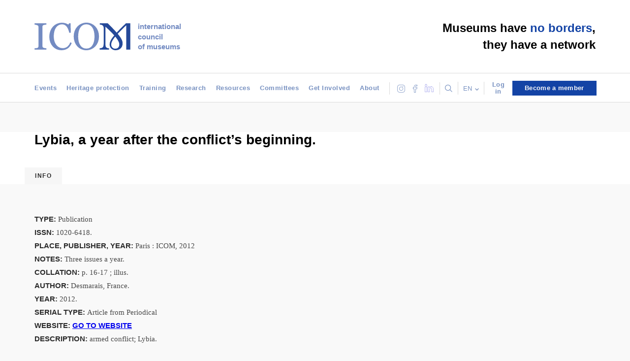

--- FILE ---
content_type: text/html; charset=UTF-8
request_url: https://icom.museum/en/ressource/lybia-a-year-after-the-conflicts-beginning/
body_size: 22934
content:

<!doctype html>
<!--[if lt IE 7]><html class="no-js ie ie6 lt-ie9 lt-ie8 lt-ie7" lang="en-US"> <![endif]-->
<!--[if IE 7]><html class="no-js ie ie7 lt-ie9 lt-ie8" lang="en-US"> <![endif]-->
<!--[if IE 8]><html class="no-js ie ie8 lt-ie9" lang="en-US"> <![endif]-->
<!--[if gt IE 8]><!--><html class="no-js" lang="en-US"> <!--<![endif]-->
<head>
    <meta charset="UTF-8" />
<script type="text/javascript">
/* <![CDATA[ */
var gform;gform||(document.addEventListener("gform_main_scripts_loaded",function(){gform.scriptsLoaded=!0}),document.addEventListener("gform/theme/scripts_loaded",function(){gform.themeScriptsLoaded=!0}),window.addEventListener("DOMContentLoaded",function(){gform.domLoaded=!0}),gform={domLoaded:!1,scriptsLoaded:!1,themeScriptsLoaded:!1,isFormEditor:()=>"function"==typeof InitializeEditor,callIfLoaded:function(o){return!(!gform.domLoaded||!gform.scriptsLoaded||!gform.themeScriptsLoaded&&!gform.isFormEditor()||(gform.isFormEditor()&&console.warn("The use of gform.initializeOnLoaded() is deprecated in the form editor context and will be removed in Gravity Forms 3.1."),o(),0))},initializeOnLoaded:function(o){gform.callIfLoaded(o)||(document.addEventListener("gform_main_scripts_loaded",()=>{gform.scriptsLoaded=!0,gform.callIfLoaded(o)}),document.addEventListener("gform/theme/scripts_loaded",()=>{gform.themeScriptsLoaded=!0,gform.callIfLoaded(o)}),window.addEventListener("DOMContentLoaded",()=>{gform.domLoaded=!0,gform.callIfLoaded(o)}))},hooks:{action:{},filter:{}},addAction:function(o,r,e,t){gform.addHook("action",o,r,e,t)},addFilter:function(o,r,e,t){gform.addHook("filter",o,r,e,t)},doAction:function(o){gform.doHook("action",o,arguments)},applyFilters:function(o){return gform.doHook("filter",o,arguments)},removeAction:function(o,r){gform.removeHook("action",o,r)},removeFilter:function(o,r,e){gform.removeHook("filter",o,r,e)},addHook:function(o,r,e,t,n){null==gform.hooks[o][r]&&(gform.hooks[o][r]=[]);var d=gform.hooks[o][r];null==n&&(n=r+"_"+d.length),gform.hooks[o][r].push({tag:n,callable:e,priority:t=null==t?10:t})},doHook:function(r,o,e){var t;if(e=Array.prototype.slice.call(e,1),null!=gform.hooks[r][o]&&((o=gform.hooks[r][o]).sort(function(o,r){return o.priority-r.priority}),o.forEach(function(o){"function"!=typeof(t=o.callable)&&(t=window[t]),"action"==r?t.apply(null,e):e[0]=t.apply(null,e)})),"filter"==r)return e[0]},removeHook:function(o,r,t,n){var e;null!=gform.hooks[o][r]&&(e=(e=gform.hooks[o][r]).filter(function(o,r,e){return!!(null!=n&&n!=o.tag||null!=t&&t!=o.priority)}),gform.hooks[o][r]=e)}});
/* ]]> */
</script>

        <title>
                            Lybia, a year after the conflict&#039;s beginning. - International Council of Museums - International Council of Museums
                    </title>
    <meta name="description" content="A global organisation of museums &amp; museum professionals committed to the promotion and protection of cultural heritage">
    <link rel="stylesheet" type="text/css" href="//cdn.jsdelivr.net/npm/slick-carousel@1.8.1/slick/slick.css"/>
    <link rel="stylesheet" href="https://icom.museum/wp-content/themes/icom/newp_icom.css?ver=2" type="text/css" media="screen" />
    <link rel="stylesheet" href="https://icom.museum/wp-content/themes/icom/style.css" type="text/css" media="screen" />
          <link rel="stylesheet" href="https://icom.museum/wp-content/themes/icom/build/app.207c4cdf.css" type="text/css" media="screen" />
        <meta http-equiv="Content-Type" content="text/html; charset=UTF-8" />
    <meta http-equiv="X-UA-Compatible" content="IE=edge">
    <meta name="viewport" content="width=device-width, initial-scale=1.0">
    <link rel="author" href="https://icom.museum/wp-content/themes/icom/humans.txt" />
    <link rel="pingback" href="https://icom.museum/xmlrpc.php" />
    <link rel="apple-touch-icon" sizes="57x57" href="/wp-content/themes/icom/src/images/favicon/apple-icon-57x57.png">
    <link rel="apple-touch-icon" sizes="60x60" href="/wp-content/themes/icom/src/images/favicon/apple-icon-60x60.png">
    <link rel="apple-touch-icon" sizes="72x72" href="/wp-content/themes/icom/src/images/favicon/apple-icon-72x72.png">
    <link rel="apple-touch-icon" sizes="76x76" href="/wp-content/themes/icom/src/images/favicon/apple-icon-76x76.png">
    <link rel="apple-touch-icon" sizes="114x114" href="/wp-content/themes/icom/src/images/favicon/apple-icon-114x114.png">
    <link rel="apple-touch-icon" sizes="120x120" href="/wp-content/themes/icom/src/images/favicon/apple-icon-120x120.png">
    <link rel="apple-touch-icon" sizes="144x144" href="/wp-content/themes/icom/src/images/favicon/apple-icon-144x144.png">
    <link rel="apple-touch-icon" sizes="152x152" href="/wp-content/themes/icom/src/images/favicon/apple-icon-152x152.png">
    <link rel="apple-touch-icon" sizes="180x180" href="/wp-content/themes/icom/src/images/favicon/apple-icon-180x180.png">
    <link rel="icon" type="image/png" sizes="192x192"  href="/wp-content/themes/icom/src/images/favicon/android-icon-192x192.png">
    <link rel="icon" type="image/png" sizes="32x32" href="/wp-content/themes/icom/src/images/favicon/favicon-32x32.png">
    <link rel="icon" type="image/png" sizes="96x96" href="/wp-content/themes/icom/src/images/favicon/favicon-96x96.png">
    <link rel="icon" type="image/png" sizes="16x16" href="/wp-content/themes/icom/src/images/favicon/favicon-16x16.png">
    <link rel="manifest" href="/wp-content/themes/icom/src/images/favicon/manifest.json">
    <meta name="msapplication-TileColor" content="#ffffff">
    <meta name="msapplication-TileImage" content="/ms-icon-144x144.png">
    <meta name="theme-color" content="#ffffff">

    <script defer src="https://openai-widget.web.app/ChatComponent.bundle.js"></script>
<script>
/*  document.addEventListener('DOMContentLoaded', function() {
    // Check if the chat container exists
    var chatContainer = document.getElementById('chat-container');
    // If the chat container doesn't exist, create it
    if (!chatContainer) {
      chatContainer = document.createElement('div');
      chatContainer.id = 'chat-container';
      document.body.appendChild(chatContainer);
    }
    // Initialize the Chat component
    if (window.ChatComponent) {
      ChatComponent.init('3qIXDLRhKXjdeLVA2lyY','#chat-container');
    } else {
      console.error('ChatComponent is not available');
    }
  });*/
</script>
    <meta name='robots' content='index, follow, max-image-preview:large, max-snippet:-1, max-video-preview:-1' />
<link rel="alternate" hreflang="en" href="https://icom.museum/en/ressource/lybia-a-year-after-the-conflicts-beginning/" />
<link rel="alternate" hreflang="fr" href="https://icom.museum/fr/ressource/lybia-a-year-after-the-conflicts-beginning/" />
<link rel="alternate" hreflang="es" href="https://icom.museum/es/ressource/lybia-a-year-after-the-conflicts-beginning/" />
<link rel="alternate" hreflang="x-default" href="https://icom.museum/en/ressource/lybia-a-year-after-the-conflicts-beginning/" />
<link rel="preconnect" href="https://fonts.googleapis.com"><link rel="preconnect" href="https://fonts.gstatic.com" crossorigin>
	<!-- This site is optimized with the Yoast SEO plugin v23.7 - https://yoast.com/wordpress/plugins/seo/ -->
	<link rel="canonical" href="https://icom.museum/en/ressource/lybia-a-year-after-the-conflicts-beginning/" />
	<meta property="og:locale" content="en_US" />
	<meta property="og:type" content="article" />
	<meta property="og:title" content="Lybia, a year after the conflict&#039;s beginning. - International Council of Museums" />
	<meta property="og:url" content="https://icom.museum/en/ressource/lybia-a-year-after-the-conflicts-beginning/" />
	<meta property="og:site_name" content="International Council of Museums" />
	<meta name="twitter:card" content="summary_large_image" />
	<script type="application/ld+json" class="yoast-schema-graph">{"@context":"https://schema.org","@graph":[{"@type":"WebPage","@id":"https://icom.museum/en/ressource/lybia-a-year-after-the-conflicts-beginning/","url":"https://icom.museum/en/ressource/lybia-a-year-after-the-conflicts-beginning/","name":"Lybia, a year after the conflict's beginning. - International Council of Museums","isPartOf":{"@id":"https://icom.museum/en/#website"},"datePublished":"2018-07-10T22:51:30+00:00","dateModified":"2018-07-10T22:51:30+00:00","breadcrumb":{"@id":"https://icom.museum/en/ressource/lybia-a-year-after-the-conflicts-beginning/#breadcrumb"},"inLanguage":"en-US","potentialAction":[{"@type":"ReadAction","target":["https://icom.museum/en/ressource/lybia-a-year-after-the-conflicts-beginning/"]}]},{"@type":"BreadcrumbList","@id":"https://icom.museum/en/ressource/lybia-a-year-after-the-conflicts-beginning/#breadcrumb","itemListElement":[{"@type":"ListItem","position":1,"name":"Home","item":"https://icom.museum/en/"},{"@type":"ListItem","position":2,"name":"Ressources","item":"https://icom.museum/es/ressource/"},{"@type":"ListItem","position":3,"name":"Lybia, a year after the conflict&#8217;s beginning."}]},{"@type":"WebSite","@id":"https://icom.museum/en/#website","url":"https://icom.museum/en/","name":"International Council of Museums","description":"A global organisation of museums &amp; museum professionals committed to the promotion and protection of cultural heritage","publisher":{"@id":"https://icom.museum/en/#organization"},"potentialAction":[{"@type":"SearchAction","target":{"@type":"EntryPoint","urlTemplate":"https://icom.museum/en/?s={search_term_string}"},"query-input":{"@type":"PropertyValueSpecification","valueRequired":true,"valueName":"search_term_string"}}],"inLanguage":"en-US"},{"@type":"Organization","@id":"https://icom.museum/en/#organization","name":"International Council of Museums","url":"https://icom.museum/en/","logo":{"@type":"ImageObject","inLanguage":"en-US","@id":"https://icom.museum/en/#/schema/logo/image/","url":"https://icom.museum/wp-content/uploads/2018/07/ICOM_M_.jpg","contentUrl":"https://icom.museum/wp-content/uploads/2018/07/ICOM_M_.jpg","width":1721,"height":1721,"caption":"International Council of Museums"},"image":{"@id":"https://icom.museum/en/#/schema/logo/image/"}}]}</script>
	<!-- / Yoast SEO plugin. -->


<link rel='dns-prefetch' href='//cdn.jsdelivr.net' />
<link rel='dns-prefetch' href='//momentjs.com' />
<link rel='dns-prefetch' href='//fonts.googleapis.com' />
<link rel="alternate" type="application/rss+xml" title="International Council of Museums &raquo; Lybia, a year after the conflict&#8217;s beginning. Comments Feed" href="https://icom.museum/en/ressource/lybia-a-year-after-the-conflicts-beginning/feed/" />
<script type="text/javascript">
/* <![CDATA[ */
window._wpemojiSettings = {"baseUrl":"https:\/\/s.w.org\/images\/core\/emoji\/15.0.3\/72x72\/","ext":".png","svgUrl":"https:\/\/s.w.org\/images\/core\/emoji\/15.0.3\/svg\/","svgExt":".svg","source":{"concatemoji":"https:\/\/icom.museum\/wp-includes\/js\/wp-emoji-release.min.js?ver=6.6.4"}};
/*! This file is auto-generated */
!function(i,n){var o,s,e;function c(e){try{var t={supportTests:e,timestamp:(new Date).valueOf()};sessionStorage.setItem(o,JSON.stringify(t))}catch(e){}}function p(e,t,n){e.clearRect(0,0,e.canvas.width,e.canvas.height),e.fillText(t,0,0);var t=new Uint32Array(e.getImageData(0,0,e.canvas.width,e.canvas.height).data),r=(e.clearRect(0,0,e.canvas.width,e.canvas.height),e.fillText(n,0,0),new Uint32Array(e.getImageData(0,0,e.canvas.width,e.canvas.height).data));return t.every(function(e,t){return e===r[t]})}function u(e,t,n){switch(t){case"flag":return n(e,"\ud83c\udff3\ufe0f\u200d\u26a7\ufe0f","\ud83c\udff3\ufe0f\u200b\u26a7\ufe0f")?!1:!n(e,"\ud83c\uddfa\ud83c\uddf3","\ud83c\uddfa\u200b\ud83c\uddf3")&&!n(e,"\ud83c\udff4\udb40\udc67\udb40\udc62\udb40\udc65\udb40\udc6e\udb40\udc67\udb40\udc7f","\ud83c\udff4\u200b\udb40\udc67\u200b\udb40\udc62\u200b\udb40\udc65\u200b\udb40\udc6e\u200b\udb40\udc67\u200b\udb40\udc7f");case"emoji":return!n(e,"\ud83d\udc26\u200d\u2b1b","\ud83d\udc26\u200b\u2b1b")}return!1}function f(e,t,n){var r="undefined"!=typeof WorkerGlobalScope&&self instanceof WorkerGlobalScope?new OffscreenCanvas(300,150):i.createElement("canvas"),a=r.getContext("2d",{willReadFrequently:!0}),o=(a.textBaseline="top",a.font="600 32px Arial",{});return e.forEach(function(e){o[e]=t(a,e,n)}),o}function t(e){var t=i.createElement("script");t.src=e,t.defer=!0,i.head.appendChild(t)}"undefined"!=typeof Promise&&(o="wpEmojiSettingsSupports",s=["flag","emoji"],n.supports={everything:!0,everythingExceptFlag:!0},e=new Promise(function(e){i.addEventListener("DOMContentLoaded",e,{once:!0})}),new Promise(function(t){var n=function(){try{var e=JSON.parse(sessionStorage.getItem(o));if("object"==typeof e&&"number"==typeof e.timestamp&&(new Date).valueOf()<e.timestamp+604800&&"object"==typeof e.supportTests)return e.supportTests}catch(e){}return null}();if(!n){if("undefined"!=typeof Worker&&"undefined"!=typeof OffscreenCanvas&&"undefined"!=typeof URL&&URL.createObjectURL&&"undefined"!=typeof Blob)try{var e="postMessage("+f.toString()+"("+[JSON.stringify(s),u.toString(),p.toString()].join(",")+"));",r=new Blob([e],{type:"text/javascript"}),a=new Worker(URL.createObjectURL(r),{name:"wpTestEmojiSupports"});return void(a.onmessage=function(e){c(n=e.data),a.terminate(),t(n)})}catch(e){}c(n=f(s,u,p))}t(n)}).then(function(e){for(var t in e)n.supports[t]=e[t],n.supports.everything=n.supports.everything&&n.supports[t],"flag"!==t&&(n.supports.everythingExceptFlag=n.supports.everythingExceptFlag&&n.supports[t]);n.supports.everythingExceptFlag=n.supports.everythingExceptFlag&&!n.supports.flag,n.DOMReady=!1,n.readyCallback=function(){n.DOMReady=!0}}).then(function(){return e}).then(function(){var e;n.supports.everything||(n.readyCallback(),(e=n.source||{}).concatemoji?t(e.concatemoji):e.wpemoji&&e.twemoji&&(t(e.twemoji),t(e.wpemoji)))}))}((window,document),window._wpemojiSettings);
/* ]]> */
</script>
<link rel='stylesheet' id='wgs2-css' href='https://icom.museum/wp-content/plugins/wp-google-search/wgs2.css?ver=6.6.4' type='text/css' media='all' />
<link rel='stylesheet' id='wpml-legacy-dropdown-0-css' href='https://icom.museum/wp-content/plugins/sitepress-multilingual-cms/templates/language-switchers/legacy-dropdown/style.min.css?ver=1' type='text/css' media='all' />
<link rel='stylesheet' id='wpml-legacy-horizontal-list-0-css' href='https://icom.museum/wp-content/plugins/sitepress-multilingual-cms/templates/language-switchers/legacy-list-horizontal/style.min.css?ver=1' type='text/css' media='all' />
<link rel='stylesheet' id='mec-font-icons-css' href='https://icom.museum/wp-content/plugins/modern-events-calendar/assets/css/iconfonts.css?ver=6.6.4' type='text/css' media='all' />
<link rel='stylesheet' id='mec-frontend-style-css' href='https://icom.museum/wp-content/plugins/modern-events-calendar/assets/css/frontend.min.css?ver=6.6.4' type='text/css' media='all' />
<link rel='stylesheet' id='mec-google-fonts-css' href='//fonts.googleapis.com/css?family=Montserrat%3A400%2C700%7CRoboto%3A100%2C300%2C400%2C700&#038;ver=6.6.4' type='text/css' media='all' />
<link rel='stylesheet' id='mec-lity-style-css' href='https://icom.museum/wp-content/plugins/modern-events-calendar/assets/packages/lity/lity.min.css?ver=6.6.4' type='text/css' media='all' />
<style id='wp-emoji-styles-inline-css' type='text/css'>

	img.wp-smiley, img.emoji {
		display: inline !important;
		border: none !important;
		box-shadow: none !important;
		height: 1em !important;
		width: 1em !important;
		margin: 0 0.07em !important;
		vertical-align: -0.1em !important;
		background: none !important;
		padding: 0 !important;
	}
</style>
<link rel='stylesheet' id='wp-block-library-css' href='https://icom.museum/wp-includes/css/dist/block-library/style.min.css?ver=6.6.4' type='text/css' media='all' />
<style id='classic-theme-styles-inline-css' type='text/css'>
/*! This file is auto-generated */
.wp-block-button__link{color:#fff;background-color:#32373c;border-radius:9999px;box-shadow:none;text-decoration:none;padding:calc(.667em + 2px) calc(1.333em + 2px);font-size:1.125em}.wp-block-file__button{background:#32373c;color:#fff;text-decoration:none}
</style>
<style id='global-styles-inline-css' type='text/css'>
:root{--wp--preset--aspect-ratio--square: 1;--wp--preset--aspect-ratio--4-3: 4/3;--wp--preset--aspect-ratio--3-4: 3/4;--wp--preset--aspect-ratio--3-2: 3/2;--wp--preset--aspect-ratio--2-3: 2/3;--wp--preset--aspect-ratio--16-9: 16/9;--wp--preset--aspect-ratio--9-16: 9/16;--wp--preset--color--black: #000000;--wp--preset--color--cyan-bluish-gray: #abb8c3;--wp--preset--color--white: #ffffff;--wp--preset--color--pale-pink: #f78da7;--wp--preset--color--vivid-red: #cf2e2e;--wp--preset--color--luminous-vivid-orange: #ff6900;--wp--preset--color--luminous-vivid-amber: #fcb900;--wp--preset--color--light-green-cyan: #7bdcb5;--wp--preset--color--vivid-green-cyan: #00d084;--wp--preset--color--pale-cyan-blue: #8ed1fc;--wp--preset--color--vivid-cyan-blue: #0693e3;--wp--preset--color--vivid-purple: #9b51e0;--wp--preset--gradient--vivid-cyan-blue-to-vivid-purple: linear-gradient(135deg,rgba(6,147,227,1) 0%,rgb(155,81,224) 100%);--wp--preset--gradient--light-green-cyan-to-vivid-green-cyan: linear-gradient(135deg,rgb(122,220,180) 0%,rgb(0,208,130) 100%);--wp--preset--gradient--luminous-vivid-amber-to-luminous-vivid-orange: linear-gradient(135deg,rgba(252,185,0,1) 0%,rgba(255,105,0,1) 100%);--wp--preset--gradient--luminous-vivid-orange-to-vivid-red: linear-gradient(135deg,rgba(255,105,0,1) 0%,rgb(207,46,46) 100%);--wp--preset--gradient--very-light-gray-to-cyan-bluish-gray: linear-gradient(135deg,rgb(238,238,238) 0%,rgb(169,184,195) 100%);--wp--preset--gradient--cool-to-warm-spectrum: linear-gradient(135deg,rgb(74,234,220) 0%,rgb(151,120,209) 20%,rgb(207,42,186) 40%,rgb(238,44,130) 60%,rgb(251,105,98) 80%,rgb(254,248,76) 100%);--wp--preset--gradient--blush-light-purple: linear-gradient(135deg,rgb(255,206,236) 0%,rgb(152,150,240) 100%);--wp--preset--gradient--blush-bordeaux: linear-gradient(135deg,rgb(254,205,165) 0%,rgb(254,45,45) 50%,rgb(107,0,62) 100%);--wp--preset--gradient--luminous-dusk: linear-gradient(135deg,rgb(255,203,112) 0%,rgb(199,81,192) 50%,rgb(65,88,208) 100%);--wp--preset--gradient--pale-ocean: linear-gradient(135deg,rgb(255,245,203) 0%,rgb(182,227,212) 50%,rgb(51,167,181) 100%);--wp--preset--gradient--electric-grass: linear-gradient(135deg,rgb(202,248,128) 0%,rgb(113,206,126) 100%);--wp--preset--gradient--midnight: linear-gradient(135deg,rgb(2,3,129) 0%,rgb(40,116,252) 100%);--wp--preset--font-size--small: 13px;--wp--preset--font-size--medium: 20px;--wp--preset--font-size--large: 36px;--wp--preset--font-size--x-large: 42px;--wp--preset--spacing--20: 0.44rem;--wp--preset--spacing--30: 0.67rem;--wp--preset--spacing--40: 1rem;--wp--preset--spacing--50: 1.5rem;--wp--preset--spacing--60: 2.25rem;--wp--preset--spacing--70: 3.38rem;--wp--preset--spacing--80: 5.06rem;--wp--preset--shadow--natural: 6px 6px 9px rgba(0, 0, 0, 0.2);--wp--preset--shadow--deep: 12px 12px 50px rgba(0, 0, 0, 0.4);--wp--preset--shadow--sharp: 6px 6px 0px rgba(0, 0, 0, 0.2);--wp--preset--shadow--outlined: 6px 6px 0px -3px rgba(255, 255, 255, 1), 6px 6px rgba(0, 0, 0, 1);--wp--preset--shadow--crisp: 6px 6px 0px rgba(0, 0, 0, 1);}:where(.is-layout-flex){gap: 0.5em;}:where(.is-layout-grid){gap: 0.5em;}body .is-layout-flex{display: flex;}.is-layout-flex{flex-wrap: wrap;align-items: center;}.is-layout-flex > :is(*, div){margin: 0;}body .is-layout-grid{display: grid;}.is-layout-grid > :is(*, div){margin: 0;}:where(.wp-block-columns.is-layout-flex){gap: 2em;}:where(.wp-block-columns.is-layout-grid){gap: 2em;}:where(.wp-block-post-template.is-layout-flex){gap: 1.25em;}:where(.wp-block-post-template.is-layout-grid){gap: 1.25em;}.has-black-color{color: var(--wp--preset--color--black) !important;}.has-cyan-bluish-gray-color{color: var(--wp--preset--color--cyan-bluish-gray) !important;}.has-white-color{color: var(--wp--preset--color--white) !important;}.has-pale-pink-color{color: var(--wp--preset--color--pale-pink) !important;}.has-vivid-red-color{color: var(--wp--preset--color--vivid-red) !important;}.has-luminous-vivid-orange-color{color: var(--wp--preset--color--luminous-vivid-orange) !important;}.has-luminous-vivid-amber-color{color: var(--wp--preset--color--luminous-vivid-amber) !important;}.has-light-green-cyan-color{color: var(--wp--preset--color--light-green-cyan) !important;}.has-vivid-green-cyan-color{color: var(--wp--preset--color--vivid-green-cyan) !important;}.has-pale-cyan-blue-color{color: var(--wp--preset--color--pale-cyan-blue) !important;}.has-vivid-cyan-blue-color{color: var(--wp--preset--color--vivid-cyan-blue) !important;}.has-vivid-purple-color{color: var(--wp--preset--color--vivid-purple) !important;}.has-black-background-color{background-color: var(--wp--preset--color--black) !important;}.has-cyan-bluish-gray-background-color{background-color: var(--wp--preset--color--cyan-bluish-gray) !important;}.has-white-background-color{background-color: var(--wp--preset--color--white) !important;}.has-pale-pink-background-color{background-color: var(--wp--preset--color--pale-pink) !important;}.has-vivid-red-background-color{background-color: var(--wp--preset--color--vivid-red) !important;}.has-luminous-vivid-orange-background-color{background-color: var(--wp--preset--color--luminous-vivid-orange) !important;}.has-luminous-vivid-amber-background-color{background-color: var(--wp--preset--color--luminous-vivid-amber) !important;}.has-light-green-cyan-background-color{background-color: var(--wp--preset--color--light-green-cyan) !important;}.has-vivid-green-cyan-background-color{background-color: var(--wp--preset--color--vivid-green-cyan) !important;}.has-pale-cyan-blue-background-color{background-color: var(--wp--preset--color--pale-cyan-blue) !important;}.has-vivid-cyan-blue-background-color{background-color: var(--wp--preset--color--vivid-cyan-blue) !important;}.has-vivid-purple-background-color{background-color: var(--wp--preset--color--vivid-purple) !important;}.has-black-border-color{border-color: var(--wp--preset--color--black) !important;}.has-cyan-bluish-gray-border-color{border-color: var(--wp--preset--color--cyan-bluish-gray) !important;}.has-white-border-color{border-color: var(--wp--preset--color--white) !important;}.has-pale-pink-border-color{border-color: var(--wp--preset--color--pale-pink) !important;}.has-vivid-red-border-color{border-color: var(--wp--preset--color--vivid-red) !important;}.has-luminous-vivid-orange-border-color{border-color: var(--wp--preset--color--luminous-vivid-orange) !important;}.has-luminous-vivid-amber-border-color{border-color: var(--wp--preset--color--luminous-vivid-amber) !important;}.has-light-green-cyan-border-color{border-color: var(--wp--preset--color--light-green-cyan) !important;}.has-vivid-green-cyan-border-color{border-color: var(--wp--preset--color--vivid-green-cyan) !important;}.has-pale-cyan-blue-border-color{border-color: var(--wp--preset--color--pale-cyan-blue) !important;}.has-vivid-cyan-blue-border-color{border-color: var(--wp--preset--color--vivid-cyan-blue) !important;}.has-vivid-purple-border-color{border-color: var(--wp--preset--color--vivid-purple) !important;}.has-vivid-cyan-blue-to-vivid-purple-gradient-background{background: var(--wp--preset--gradient--vivid-cyan-blue-to-vivid-purple) !important;}.has-light-green-cyan-to-vivid-green-cyan-gradient-background{background: var(--wp--preset--gradient--light-green-cyan-to-vivid-green-cyan) !important;}.has-luminous-vivid-amber-to-luminous-vivid-orange-gradient-background{background: var(--wp--preset--gradient--luminous-vivid-amber-to-luminous-vivid-orange) !important;}.has-luminous-vivid-orange-to-vivid-red-gradient-background{background: var(--wp--preset--gradient--luminous-vivid-orange-to-vivid-red) !important;}.has-very-light-gray-to-cyan-bluish-gray-gradient-background{background: var(--wp--preset--gradient--very-light-gray-to-cyan-bluish-gray) !important;}.has-cool-to-warm-spectrum-gradient-background{background: var(--wp--preset--gradient--cool-to-warm-spectrum) !important;}.has-blush-light-purple-gradient-background{background: var(--wp--preset--gradient--blush-light-purple) !important;}.has-blush-bordeaux-gradient-background{background: var(--wp--preset--gradient--blush-bordeaux) !important;}.has-luminous-dusk-gradient-background{background: var(--wp--preset--gradient--luminous-dusk) !important;}.has-pale-ocean-gradient-background{background: var(--wp--preset--gradient--pale-ocean) !important;}.has-electric-grass-gradient-background{background: var(--wp--preset--gradient--electric-grass) !important;}.has-midnight-gradient-background{background: var(--wp--preset--gradient--midnight) !important;}.has-small-font-size{font-size: var(--wp--preset--font-size--small) !important;}.has-medium-font-size{font-size: var(--wp--preset--font-size--medium) !important;}.has-large-font-size{font-size: var(--wp--preset--font-size--large) !important;}.has-x-large-font-size{font-size: var(--wp--preset--font-size--x-large) !important;}
:where(.wp-block-post-template.is-layout-flex){gap: 1.25em;}:where(.wp-block-post-template.is-layout-grid){gap: 1.25em;}
:where(.wp-block-columns.is-layout-flex){gap: 2em;}:where(.wp-block-columns.is-layout-grid){gap: 2em;}
:root :where(.wp-block-pullquote){font-size: 1.5em;line-height: 1.6;}
</style>
<link rel='stylesheet' id='qligg-swiper-css' href='https://icom.museum/wp-content/plugins/insta-gallery/assets/frontend/swiper/swiper.min.css?ver=4.5.9' type='text/css' media='all' />
<link rel='stylesheet' id='qligg-frontend-css' href='https://icom.museum/wp-content/plugins/insta-gallery/build/frontend/css/style.css?ver=4.5.9' type='text/css' media='all' />
<link rel='stylesheet' id='wp-job-manager-job-listings-css' href='https://icom.museum/wp-content/plugins/wp-job-manager/assets/dist/css/job-listings.css?ver=598383a28ac5f9f156e4' type='text/css' media='all' />
<link rel='stylesheet' id='google-fonts-libre-baskerville-css' href='https://fonts.googleapis.com/css2?family=Libre+Baskerville:ital,wght@0,400;0,700;1,400&#038;display=swap' type='text/css' media='all' />
<script type="text/javascript" src="https://icom.museum/wp-content/plugins/sitepress-multilingual-cms/templates/language-switchers/legacy-dropdown/script.min.js?ver=1" id="wpml-legacy-dropdown-0-js"></script>
<script type="text/javascript" id="wpml-cookie-js-extra">
/* <![CDATA[ */
var wpml_cookies = {"wp-wpml_current_language":{"value":"en","expires":1,"path":"\/"}};
var wpml_cookies = {"wp-wpml_current_language":{"value":"en","expires":1,"path":"\/"}};
/* ]]> */
</script>
<script type="text/javascript" src="https://icom.museum/wp-content/plugins/sitepress-multilingual-cms/res/js/cookies/language-cookie.js?ver=4.6.13" id="wpml-cookie-js" defer="defer" data-wp-strategy="defer"></script>
<script type="text/javascript" src="https://icom.museum/wp-includes/js/jquery/jquery.min.js?ver=3.7.1" id="jquery-core-js"></script>
<script type="text/javascript" src="https://icom.museum/wp-includes/js/jquery/jquery-migrate.min.js?ver=3.4.1" id="jquery-migrate-js"></script>
<script type="text/javascript" id="mec-frontend-script-js-extra">
/* <![CDATA[ */
var mecdata = {"day":"day","days":"days","hour":"hour","hours":"hours","minute":"minute","minutes":"minutes","second":"second","seconds":"seconds"};
/* ]]> */
</script>
<script type="text/javascript" src="https://icom.museum/wp-content/plugins/modern-events-calendar/assets/js/frontend.js?ver=6.6.4" id="mec-frontend-script-js"></script>
<script type="text/javascript" src="https://icom.museum/wp-content/plugins/modern-events-calendar/assets/js/events.js?ver=6.6.4" id="mec-events-script-js"></script>
<script type="text/javascript" src="https://icom.museum/wp-content/plugins/modern-events-calendar/assets/packages/lity/lity.min.js?ver=6.6.4" id="mec-lity-script-js"></script>
<script type="text/javascript" src="https://icom.museum/wp-content/plugins/modern-events-calendar/assets/packages/owl-carousel/owl.carousel.min.js?ver=6.6.4" id="mec-owl-carousel-script-js"></script>
<link rel="https://api.w.org/" href="https://icom.museum/en/wp-json/" /><link rel="alternate" title="JSON" type="application/json" href="https://icom.museum/en/wp-json/wp/v2/ressource/13571" /><link rel="EditURI" type="application/rsd+xml" title="RSD" href="https://icom.museum/xmlrpc.php?rsd" />
<link rel='shortlink' href='https://icom.museum/en/?p=13571' />
<link rel="alternate" title="oEmbed (JSON)" type="application/json+oembed" href="https://icom.museum/en/wp-json/oembed/1.0/embed?url=https%3A%2F%2Ficom.museum%2Fen%2Fressource%2Flybia-a-year-after-the-conflicts-beginning%2F" />
<link rel="alternate" title="oEmbed (XML)" type="text/xml+oembed" href="https://icom.museum/en/wp-json/oembed/1.0/embed?url=https%3A%2F%2Ficom.museum%2Fen%2Fressource%2Flybia-a-year-after-the-conflicts-beginning%2F&#038;format=xml" />
<meta name="generator" content="WPML ver:4.6.13 stt:1,4,2;" />
<script id='pixel-script-poptin' src='https://cdn.popt.in/pixel.js?id=53585e362f931' async='true'></script> 		<style type="text/css" id="wp-custom-css">
			.header-phone.container li.navbar-list p{
	display: none !important;
}		</style>
		
    <script type="text/javascript" src="https://cache.consentframework.com/js/pa/31838/c/IxT4J/stub"></script>
<script type="text/javascript" src="https://choices.consentframework.com/js/pa/31838/c/IxT4J/cmp?lang=en"  charset="utf-8" async></script>

<!-- Matomo -->
<script>
  var _paq = window._paq = window._paq || [];
  /* tracker methods like "setCustomDimension" should be called before "trackPageView" */
  _paq.push(['trackPageView']);
  _paq.push(['enableLinkTracking']);
  (function() {
    var u="//matomo.newp.fr/";
    _paq.push(['setTrackerUrl', u+'matomo.php']);
    _paq.push(['setSiteId', '22']);
    var d=document, g=d.createElement('script'), s=d.getElementsByTagName('script')[0];
    g.async=true; g.src=u+'matomo.js'; s.parentNode.insertBefore(g,s);
  })();
</script>
<!-- End Matomo Code -->

			</head>

	<body class="ressource-template-default single single-ressource postid-13571 icom" data-template="base.twig">
		<header class="header" >
							<div class="header-top container">
	<div class="logo">
		<a href="/en/">
			<!--
			<img class="logo_newp" src="https://icom.museum/wp-content/uploads/2022/05/5-1.png" alt="Logo ICOM">
			//-->
			<svg id="Calque_1" data-name="Calque 1" xmlns="http://www.w3.org/2000/svg" viewBox="0 0 394.2 113.4"><defs><style>.cls-1{fill:#738bc2;}.cls-2{fill:#254999;}</style></defs><title>icom_clean</title><path class="cls-1" d="M49.3,110.7H.5v-5.4c1.4-.1,3.4-.3,5.9-.5a22.75,22.75,0,0,0,5.5-.9,8.3,8.3,0,0,0,3.7-2.7,8.13,8.13,0,0,0,1.1-4.8V18a11.69,11.69,0,0,0-.8-4.5c-.6-1.2-1.9-2.2-4-3A34.57,34.57,0,0,0,6.1,8.8,37.46,37.46,0,0,0,.5,7.9V2.5H49.2V7.9a43,43,0,0,0-5.6.6,34.59,34.59,0,0,0-5.7,1.3,6.14,6.14,0,0,0-3.9,3,10,10,0,0,0-1,4.6V95.7a9.36,9.36,0,0,0,1.1,4.5,7.56,7.56,0,0,0,3.8,3.1,29.49,29.49,0,0,0,5.2,1.3,31.93,31.93,0,0,0,6.1.8v5.3Z" transform="translate(-0.5 0.1)"/><path class="cls-1" d="M110.4,113.3a47.6,47.6,0,0,1-18.6-3.8,46.09,46.09,0,0,1-15.7-11A55,55,0,0,1,65.3,81a63.64,63.64,0,0,1-4-23.3,65.11,65.11,0,0,1,4-23.5A54.73,54.73,0,0,1,76.3,16,49.21,49.21,0,0,1,92.7,4.3a52.52,52.52,0,0,1,34.7-2.1,52.39,52.39,0,0,1,12.3,5.6l3.1-5.2h6.1l.7,38.6h-6.3A78.78,78.78,0,0,0,139.6,29a46.9,46.9,0,0,0-5.7-11.2,25.76,25.76,0,0,0-8.7-8.1,22.11,22.11,0,0,0-11.5-2.9A29.17,29.17,0,0,0,100,10.1a31.54,31.54,0,0,0-11,9.7,47.43,47.43,0,0,0-6.9,15.7,83,83,0,0,0-2.5,21.3,66.62,66.62,0,0,0,2.6,19A51.39,51.39,0,0,0,89.7,91a35.59,35.59,0,0,0,11.5,10.1,30.75,30.75,0,0,0,14.9,3.7,31.4,31.4,0,0,0,20.3-7,40.47,40.47,0,0,0,11.4-16.9l5.7,2.7c-4.4,10.7-10.2,18.4-17.4,23C129,111,120.4,113.3,110.4,113.3Z" transform="translate(-0.5 0.1)"/><path class="cls-1" d="M250.5,15.3a53.27,53.27,0,0,1,11.2,18,64.56,64.56,0,0,1,4,23.4,64.56,64.56,0,0,1-4.1,23.4A52.3,52.3,0,0,1,250.2,98a49.54,49.54,0,0,1-16.5,11.3,53.05,53.05,0,0,1-40.9-.2,46.27,46.27,0,0,1-16.4-11.8,52.08,52.08,0,0,1-10.8-18,64.66,64.66,0,0,1-3.9-22.6,64,64,0,0,1,4.1-23.5,53.71,53.71,0,0,1,11.4-17.9A47.79,47.79,0,0,1,193.9,3.9a52.5,52.5,0,0,1,40.2,0A48.41,48.41,0,0,1,250.5,15.3ZM239.1,92a52,52,0,0,0,6.2-15.7,90.51,90.51,0,0,0,1.9-19.6A86.81,86.81,0,0,0,245,36.3a49.93,49.93,0,0,0-6.4-15.9,30.67,30.67,0,0,0-10.5-10.1,28.62,28.62,0,0,0-14.5-3.6A28,28,0,0,0,198,10.9a31.15,31.15,0,0,0-10.4,11.2,56.9,56.9,0,0,0-5.7,15.7A96.11,96.11,0,0,0,180,56.7a92.11,92.11,0,0,0,2,19.8,48.78,48.78,0,0,0,6.3,15.7,29.89,29.89,0,0,0,10.4,10.5,28.7,28.7,0,0,0,14.9,3.8A29.12,29.12,0,0,0,239.1,92Z" transform="translate(-0.5 0.1)"/><path class="cls-2" d="M377.6,11v99.7h17.1V2.5H376.5c-19.7,19-33.6,33.2-43.7,44.6C312.5,70,309.6,79.9,309.6,91s10.1,22.3,24.1,22.3c19.3,0,29.2-13.2,29.2-27.8,0-14.9-7.9-30.4-61.2-83H269V7.9c7.9,0,16.1,3.3,16.1,14.1V80.3c0,13.8-1,17.4-4,20.8-2.2,2.5-6.6,3.7-12.7,4.2v5.4h38.5v-5.4c-5.3,0-9.6-1.5-12.2-4.8-1.8-2.3-2.6-5.6-2.6-21.3v-63c50.1,45.6,57.1,63.2,57.1,73.6,0,10.2-6.4,17.2-16.4,17.2-10.4,0-16.8-7.5-16.8-17.2C316,77.8,325.2,60.1,377.6,11Z" transform="translate(-0.5 0.1)"/></svg>
			<span class="full"><span>international</span><span>council</span><span>of museums</span></span>
			
		</a>
	</div>

	<div class="slogan">
		<p>Museums have <span>no borders</span>,<br>they have a network</p>
	</div>
</div>
<div class="fix">

	<div class="header-bottom container">
		<div class="centered">
			<ul class="links">
				<li class="navbar-list logo-container">
					<a class="logo" href="/">
						<svg version="1.1" id="fix-logo" xmlns="http://www.w3.org/2000/svg" xmlns:xlink="http://www.w3.org/1999/xlink" x="0px" y="0px" viewBox="0 0 126.3 110.8" style="enable-background:new 0 0 126.3 110.8;" xml:space="preserve">
							<path class="st0" style="fill:#004090 !important;" d="M109.2,8.5v99.7h17.1V0h-18.2C88.4,19,74.5,33.2,64.4,44.6C44.1,67.5,41.2,77.4,41.2,88.5 c0,11,10.1,22.3,24.1,22.3c19.3,0,29.2-13.2,29.2-27.8c0-14.9-7.9-30.4-61.2-83C26.6,0,0.6,0,0.6,0v5.4c7.9,0,16.1,3.3,16.1,14.1 v58.3c0,13.8-1,17.4-4,20.8c-2.2,2.5-6.6,3.7-12.7,4.2v5.4h38.5v-5.4c-5.3,0-9.6-1.5-12.2-4.8c-1.8-2.3-2.6-5.6-2.6-21.3v-63 c50.1,45.6,57.1,63.2,57.1,73.6c0,10.2-6.4,17.2-16.4,17.2c-10.4,0-16.8-7.5-16.8-17.2C47.6,75.3,56.8,57.6,109.2,8.5z"/>
						</svg>
				</a>
			</li>
						<li class="navbar-list list-decorated">
				<a class="navbar-anchor menu   link-list-decorated" target="" href="#">Events</a>

				          <div class="navbar-dropdown">
						<div class="container">
	            <ul class="navbar-column">
	            																<li><a href="https://icom.museum/en/icom-annual-meetings/" class="sub-categorie link-arrow ">Annual Meetings</a></li>
									            																<li><a href="https://icom.museum/en/general-conferences/" class="sub-categorie link-arrow ">General Conferences</a></li>
									            																<li><a href="https://icom.museum/en/agenda/" class="sub-categorie link-arrow ">Agenda</a></li>
									            																<li><a href="https://icom.museum/en/international-museum-day-2/" class="sub-categorie link-arrow ">International Museum Day</a></li>
									            	            </ul>
						</div>
          </div>
					        			</li>
						<li class="navbar-list list-decorated">
				<a class="navbar-anchor menu   link-list-decorated" target="" href="https://icom.museum/en/heritage-protection/">Heritage protection</a>

				          <div class="navbar-dropdown">
						<div class="container">
	            <ul class="navbar-column">
	            																<li><a href="https://icom.museum/en/red-lists/" class="sub-categorie link-arrow ">Red Lists</a></li>
									            																<li><a href="https://icom.museum/en/heritage-protection/international-observatory-on-illicit-traffic-in-cultural-goods/" class="sub-categorie link-arrow ">International Observatory on Illicit Traffic in Cultural Goods</a></li>
									            																<li><a href="https://icom.museum/en/heritage-protection/emergency-preparedness-and-response/" class="sub-categorie link-arrow ">Emergency Preparedness and Response</a></li>
									            																<li><a href="https://icom.museum/en/heritage-protection/intangible-heritage/" class="sub-categorie link-arrow ">Intangible Heritage</a></li>
									            																<li><a href="https://icom.museum/en/heritage-protection/copyright/" class="sub-categorie link-arrow ">Copyright</a></li>
									            																<li><a href="https://icom.museum/en/heritage-protection/prism-an-eu-funded-project-to-fight-illicit-trafficking-of-cultural-objects-implemented-by-icom/" class="sub-categorie link-arrow ">PRISM</a></li>
									            	            </ul>
						</div>
          </div>
					        			</li>
						<li class="navbar-list list-decorated">
				<a class="navbar-anchor menu   link-list-decorated" target="" href="https://icom.museum/en/capacity-building/">Training</a>

				          <div class="navbar-dropdown">
						<div class="container">
	            <ul class="navbar-column">
	            																<li><a href="https://icom.museum/en/capacity-building/international-training-centre-for-museum-studies-icom-itc/" class="sub-categorie link-arrow ">International Training Centre for Museum Studies (ICOM-ITC)</a></li>
									            																<li><a href="https://icom.museum/en/capacity-building/regional-trainings/" class="sub-categorie link-arrow ">Regional Trainings</a></li>
									            																<li><a href="https://icom.museum/en/capacity-building/exchange-programmes/" class="sub-categorie link-arrow ">Exchange Programmes</a></li>
									            																<li><a href="https://icom.museum/en/capacity-building/on-line-programmes/" class="sub-categorie link-arrow ">On-line Programmes</a></li>
									            	            </ul>
						</div>
          </div>
					        			</li>
						<li class="navbar-list list-decorated">
				<a class="navbar-anchor menu   link-list-decorated" target="" href="https://icom.museum/en/research/">Research</a>

				          <div class="navbar-dropdown">
						<div class="container">
	            <ul class="navbar-column">
	            																<li><a href="https://icom.museum/en/publications/" class="sub-categorie link-arrow ">Publications</a></li>
									            																<li><a href="https://icom.museum/en/research/sustainability-and-local-development/" class="sub-categorie link-arrow ">Sustainability</a></li>
									            																<li><a href="https://icom.museum/en/research/cultural-democracy-and-inclusion/" class="sub-categorie link-arrow ">Museums and Inclusion</a></li>
									            																<li><a href="https://icom.museum/en/get-involved/icom-solidarity-projects/" class="sub-categorie link-arrow ">ICOM SAREC Projects</a></li>
									            																<li><a href="https://icom.museum/en/research/icom-imrec/" class="sub-categorie link-arrow ">ICOM-IMREC</a></li>
									            	            </ul>
						</div>
          </div>
					        			</li>
						<li class="navbar-list list-decorated">
				<a class="navbar-anchor menu   link-list-decorated" target="" href="https://icom.museum/en/resources/">Resources</a>

				          <div class="navbar-dropdown">
						<div class="container">
	            <ul class="navbar-column">
	            									              <li class="block-categorie">
									<a href="https://icom.museum/en/resources/standards-guidelines/" class="title-categorie">Standards and guidelines</a>
									<ul>
																													<li><a href="https://icom.museum/en/resources/standards-guidelines/code-of-ethics/" class="subtile-categorie link-arrow">Code of Ethics</a></li>
													            																				<li><a href="https://icom.museum/en/resources/standards-guidelines/museum-definition/" class="subtile-categorie link-arrow">Museum Definition</a></li>
													            																				<li><a href="https://icom.museum/en/resources/standards-guidelines/objectid/" class="subtile-categorie link-arrow">Object ID</a></li>
													            																				<li><a href="https://icom.museum/en/resources/standards-guidelines/declarations-statements/" class="subtile-categorie link-arrow">Declarations and statements</a></li>
													            																				<li><a href="https://icom.museum/en/resources/standards-guidelines/icom-resolutions/" class="subtile-categorie link-arrow">ICOM Resolutions</a></li>
													            									</ul>
								</li>
									            																<li><a href="https://icom.museum/en/resources/documents/" class="sub-categorie link-arrow ">Institutional Documents</a></li>
									            																<li><a href="https://icom.museum/en/resources/red-lists/" class="sub-categorie link-arrow ">Red Lists Database</a></li>
									            																<li><a href="https://icom.museum/en/research/icom-documentation-center/" class="sub-categorie link-arrow ">ICOM Information Centre</a></li>
									            																<li><a href="https://icom.museum/en/resources/online-library/" class="sub-categorie link-arrow ">Online library</a></li>
									            																<li><a href="https://icom.museum/en/resources/peace-and-human-rights/" class="sub-categorie link-arrow ">Peace and Human Rights</a></li>
									            	            </ul>
						</div>
          </div>
					        			</li>
						<li class="navbar-list list-decorated">
				<a class="navbar-anchor menu   link-list-decorated" target="" href="https://icom.museum/en/network/committees-directory/">Committees</a>

				          <div class="navbar-dropdown">
						<div class="container">
	            <ul class="navbar-column">
	            																<li><a href="https://icom.museum/en/network/committees-directory/?type=136" class="sub-categorie link-arrow ">National Committees</a></li>
									            																<li><a href="https://icom.museum/en/network/committees-directory/?type=137" class="sub-categorie link-arrow ">International Committees</a></li>
									            																<li><a href="https://icom.museum/en/network/committees-directory/?type=138" class="sub-categorie link-arrow ">Regional Alliances</a></li>
									            																<li><a href="https://icom.museum/en/network/committees-directory/?type=139" class="sub-categorie link-arrow ">Affiliated Organisations</a></li>
									            																<li><a href="https://icom.museum/en/network/committees-directory/?type=140" class="sub-categorie link-arrow ">Standing Committees</a></li>
									            																<li><a href="https://icom.museum/en/network/committees-directory/?type=341" class="sub-categorie link-arrow ">Working Groups</a></li>
									            	            </ul>
						</div>
          </div>
					        			</li>
						<li class="navbar-list list-decorated">
				<a class="navbar-anchor menu   link-list-decorated" target="" href="https://icom.museum/en/get-involved/">Get Involved</a>

				          <div class="navbar-dropdown">
						<div class="container">
	            <ul class="navbar-column">
	            																<li><a href="https://icom.museum/en/get-involved/become-a-member/" class="sub-categorie link-arrow ">Become a member</a></li>
									            																<li><a href="https://icom.museum/en/network/membership-card/" class="sub-categorie link-arrow ">ICOM Membership Card</a></li>
									            																<li><a href="https://icom.museum/en/get-involved/become-an-ic-member/" class="sub-categorie link-arrow ">Join an International Committee</a></li>
									            																<li><a href="https://icom.museum/en/get-involved/list-of-offers/" class="sub-categorie link-arrow ">List of job offers</a></li>
									            																<li><a href="https://icom.museum/en/get-involved/call-for-papers/" class="sub-categorie link-arrow ">Call for papers</a></li>
									            																<li><a href="https://icom.museum/en/get-involved/icom-voices/" class="sub-categorie link-arrow ">ICOM Voices</a></li>
									            																<li><a href="https://icom.museum/en/get-involved/apply-for-the-icom-award-for-sustainability-in-museums/" class="sub-categorie link-arrow ">ICOM Award</a></li>
									            	            </ul>
						</div>
          </div>
					        			</li>
						<li class="navbar-list list-decorated">
				<a class="navbar-anchor menu   link-list-decorated" target="" href="https://icom.museum/en/about-us/">About</a>

				          <div class="navbar-dropdown">
						<div class="container">
	            <ul class="navbar-column">
	            																<li><a href="https://icom.museum/en/about-us/history-of-icom/" class="sub-categorie link-arrow ">History of ICOM</a></li>
									            																<li><a href="https://icom.museum/en/about-us/missions-and-objectives/" class="sub-categorie link-arrow ">Missions and objectives</a></li>
									            																<li><a href="https://icom.museum/en/about-us/executive-board/" class="sub-categorie link-arrow ">Executive Board</a></li>
									            																<li><a href="https://icom.museum/en/about-us/general-assembly/" class="sub-categorie link-arrow ">General Assembly</a></li>
									            																<li><a href="https://icom.museum/en/about-us/advisory-council/" class="sub-categorie link-arrow ">Advisory Council</a></li>
									            																<li><a href="https://icom.museum/en/about-us/general-secretariat/" class="sub-categorie link-arrow ">Secretariat</a></li>
									            																<li><a href="https://icom.museum/en/network/partners/" class="sub-categorie link-arrow ">Partners</a></li>
									            	            </ul>
						</div>
          </div>
					        			</li>
					</ul>

		<div class="tools">
			<div class="social">
				<ul>
										<li class="list-decorated">
			      <a href="https://www.instagram.com/icomofficiel/" class="link-list-decorated" target="_blank"><span class="icon-instagram"></span></a>
					</li>
										<li class="list-decorated">
			      <a href="https://www.facebook.com/IcomOfficiel/" class="link-list-decorated" target="_blank"><span class="icon-facebook"></span></a>
					</li>
										<li class="list-decorated">
			      <a href="https://www.linkedin.com/company/international-council-of-museums/?originalSubdomain=fr" class="link-list-decorated" target="_blank"><span class="icon-linkedin"></span></a>
					</li>
									</ul>
			</div>
			<div class="search list-decorated">
								<a href="https://icom.museum/en/search_gcse/" class="link-list-decorated"><span class="icon-search"></span></a>
			</div>
			<div class="lang"><div>
<div
	 class="wpml-ls-sidebars-header_lang wpml-ls wpml-ls-legacy-dropdown js-wpml-ls-legacy-dropdown">
	<ul>

		<li tabindex="0" class="wpml-ls-slot-header_lang wpml-ls-item wpml-ls-item-en wpml-ls-current-language wpml-ls-first-item wpml-ls-item-legacy-dropdown">
			<a href="#" class="js-wpml-ls-item-toggle wpml-ls-item-toggle">
                <span class="wpml-ls-native">En</span></a>

			<ul class="wpml-ls-sub-menu">
				
					<li class="wpml-ls-slot-header_lang wpml-ls-item wpml-ls-item-fr">
						<a href="https://icom.museum/fr/ressource/lybia-a-year-after-the-conflicts-beginning/" class="wpml-ls-link">
                            <span class="wpml-ls-native" lang="fr">Fr</span></a>
					</li>

				
					<li class="wpml-ls-slot-header_lang wpml-ls-item wpml-ls-item-es wpml-ls-last-item">
						<a href="https://icom.museum/es/ressource/lybia-a-year-after-the-conflicts-beginning/" class="wpml-ls-link">
                            <span class="wpml-ls-native" lang="es">Es</span></a>
					</li>

							</ul>

		</li>

	</ul>
</div>
</div></div>
			<div class="signin list-decorated">
								<div class="hidden">
					<script>
		function submitSamlForm(){ document.getElementById("miniorange-saml-sp-sso-login-form").submit(); }
		</script>
		<form name="miniorange-saml-sp-sso-login-form" id="miniorange-saml-sp-sso-login-form" method="post" action="">
		<input type="hidden" name="option" value="saml_user_login" />
		<input type="hidden" name="redirect_to" value="https://icom.museum/en/ressource/lybia-a-year-after-the-conflicts-beginning/" />

		<font size="+1" style="vertical-align:top;"> </font> <a href="#" onClick="submitSamlForm()">Login with Salesforce</a></form> 	</ul>
		</form>
				</div>
								<a href="#" onclick="submitSamlForm()" class="link-list-decorated"><span>Log in</span></a>
			</div>
			<div class="member"><a class="btn btn-slide-right btn-icon btn-small-padding btn-blue" href="https://icom.museum/en/get-involved/become-a-member/"><span>Become a member</span></a></div>
		</div>

	</div>
</div>
</div>
<div class="header-phone container">
	<div class="content-top">

		<div class="logo">
			<a class="logo-link" href="https://icom.museum/en/" rel="home">
				<!--
				<img class="logo_newp" src="https://icom.museum/wp-content/uploads/2022/05/5-1.png" alt="Logo ICOM">
				//-->
			<svg id="Calque_1" data-name="Calque 1" xmlns="http://www.w3.org/2000/svg" viewBox="0 0 394.2 113.4"><defs><style>.cls-1{fill:#738bc2;}.cls-2{fill:#254999;}</style></defs><title>icom_clean</title><path class="cls-1" d="M49.3,110.7H.5v-5.4c1.4-.1,3.4-.3,5.9-.5a22.75,22.75,0,0,0,5.5-.9,8.3,8.3,0,0,0,3.7-2.7,8.13,8.13,0,0,0,1.1-4.8V18a11.69,11.69,0,0,0-.8-4.5c-.6-1.2-1.9-2.2-4-3A34.57,34.57,0,0,0,6.1,8.8,37.46,37.46,0,0,0,.5,7.9V2.5H49.2V7.9a43,43,0,0,0-5.6.6,34.59,34.59,0,0,0-5.7,1.3,6.14,6.14,0,0,0-3.9,3,10,10,0,0,0-1,4.6V95.7a9.36,9.36,0,0,0,1.1,4.5,7.56,7.56,0,0,0,3.8,3.1,29.49,29.49,0,0,0,5.2,1.3,31.93,31.93,0,0,0,6.1.8v5.3Z" transform="translate(-0.5 0.1)"/><path class="cls-1" d="M110.4,113.3a47.6,47.6,0,0,1-18.6-3.8,46.09,46.09,0,0,1-15.7-11A55,55,0,0,1,65.3,81a63.64,63.64,0,0,1-4-23.3,65.11,65.11,0,0,1,4-23.5A54.73,54.73,0,0,1,76.3,16,49.21,49.21,0,0,1,92.7,4.3a52.52,52.52,0,0,1,34.7-2.1,52.39,52.39,0,0,1,12.3,5.6l3.1-5.2h6.1l.7,38.6h-6.3A78.78,78.78,0,0,0,139.6,29a46.9,46.9,0,0,0-5.7-11.2,25.76,25.76,0,0,0-8.7-8.1,22.11,22.11,0,0,0-11.5-2.9A29.17,29.17,0,0,0,100,10.1a31.54,31.54,0,0,0-11,9.7,47.43,47.43,0,0,0-6.9,15.7,83,83,0,0,0-2.5,21.3,66.62,66.62,0,0,0,2.6,19A51.39,51.39,0,0,0,89.7,91a35.59,35.59,0,0,0,11.5,10.1,30.75,30.75,0,0,0,14.9,3.7,31.4,31.4,0,0,0,20.3-7,40.47,40.47,0,0,0,11.4-16.9l5.7,2.7c-4.4,10.7-10.2,18.4-17.4,23C129,111,120.4,113.3,110.4,113.3Z" transform="translate(-0.5 0.1)"/><path class="cls-1" d="M250.5,15.3a53.27,53.27,0,0,1,11.2,18,64.56,64.56,0,0,1,4,23.4,64.56,64.56,0,0,1-4.1,23.4A52.3,52.3,0,0,1,250.2,98a49.54,49.54,0,0,1-16.5,11.3,53.05,53.05,0,0,1-40.9-.2,46.27,46.27,0,0,1-16.4-11.8,52.08,52.08,0,0,1-10.8-18,64.66,64.66,0,0,1-3.9-22.6,64,64,0,0,1,4.1-23.5,53.71,53.71,0,0,1,11.4-17.9A47.79,47.79,0,0,1,193.9,3.9a52.5,52.5,0,0,1,40.2,0A48.41,48.41,0,0,1,250.5,15.3ZM239.1,92a52,52,0,0,0,6.2-15.7,90.51,90.51,0,0,0,1.9-19.6A86.81,86.81,0,0,0,245,36.3a49.93,49.93,0,0,0-6.4-15.9,30.67,30.67,0,0,0-10.5-10.1,28.62,28.62,0,0,0-14.5-3.6A28,28,0,0,0,198,10.9a31.15,31.15,0,0,0-10.4,11.2,56.9,56.9,0,0,0-5.7,15.7A96.11,96.11,0,0,0,180,56.7a92.11,92.11,0,0,0,2,19.8,48.78,48.78,0,0,0,6.3,15.7,29.89,29.89,0,0,0,10.4,10.5,28.7,28.7,0,0,0,14.9,3.8A29.12,29.12,0,0,0,239.1,92Z" transform="translate(-0.5 0.1)"/><path class="cls-2" d="M377.6,11v99.7h17.1V2.5H376.5c-19.7,19-33.6,33.2-43.7,44.6C312.5,70,309.6,79.9,309.6,91s10.1,22.3,24.1,22.3c19.3,0,29.2-13.2,29.2-27.8,0-14.9-7.9-30.4-61.2-83H269V7.9c7.9,0,16.1,3.3,16.1,14.1V80.3c0,13.8-1,17.4-4,20.8-2.2,2.5-6.6,3.7-12.7,4.2v5.4h38.5v-5.4c-5.3,0-9.6-1.5-12.2-4.8-1.8-2.3-2.6-5.6-2.6-21.3v-63c50.1,45.6,57.1,63.2,57.1,73.6,0,10.2-6.4,17.2-16.4,17.2-10.4,0-16.8-7.5-16.8-17.2C316,77.8,325.2,60.1,377.6,11Z" transform="translate(-0.5 0.1)"/></svg>
			<span class="full"><span>international</span><span>council</span><span>of museums</span></span>
			
			</a>
		</div>

		<div class="login">
			<a class="login-link" href="#" onclick="submitSamlForm()">
				<svg width="39px" height="44px" viewBox="0 0 39 44" version="1.1" xmlns="http://www.w3.org/2000/svg" xmlns:xlink="http://www.w3.org/1999/xlink">
					<!-- Generator: Sketch 49.3 (51167) - http://www.bohemiancoding.com/sketch -->
					<title>noun_829924_cc</title>
					<desc>Created with Sketch.</desc>
					<defs></defs>
					<g id="Mobile" stroke="none" stroke-width="1" fill="none" fill-rule="evenodd">
						<g id="00-ICOM_Account-login_Mobile" transform="translate(-547.000000, -47.000000)" fill="#1343A5" fill-rule="nonzero" stroke="#1343A5" stroke-width="3">
							<g id="header" transform="translate(55.000000, 41.000000)">
								<g id="noun_829924_cc" transform="translate(494.000000, 8.000000)">
									<g id="Group">
										<path d="M0,37.658208 C0.091026971,36.9760338 0.151711618,36.2836779 0.293309129,35.6116855 C0.940612033,32.3535401 2.77126556,29.9201128 5.46161826,28.087406 C7.8283195,26.468515 10.4883299,25.6132519 13.3000519,25.1754386 C15.4240145,24.8496241 17.5580913,24.7783521 19.692168,24.9819862 C23.4141598,25.3383459 26.9237552,26.3463346 29.9276452,28.70849 C32.5977697,30.8059211 34.1452282,33.5447995 34.4385373,36.9556704 C34.5295643,37.9636591 34.4789938,38.9920113 34.499222,40 C22.9994813,40 11.5098548,40 0.0101141079,40 C0,39.2160088 0,38.4421992 0,37.658208 Z" id="Shape"></path>
										<path d="M17.2243257,17.5485589 C12.5819502,17.5892857 8.64756224,13.6184211 8.70824689,8.82283835 C8.75881743,4.50579574 12.2178423,0.382205514 17.1636411,0.321115288 C21.9071577,0.260025063 25.8516598,4.02725564 25.8314315,8.9552005 C25.8112033,14.0969612 21.6037344,17.6401942 17.2243257,17.5485589 Z" id="Shape"></path>
									</g>
								</g>
							</g>
						</g>
					</g>
				</svg>
			</a>
		</div>

	</div>

	<div class="content-bottom-links container">

		<div class="close">
			<span class="close-button"></span>
		</div>

<ul class="links">
            <li class="navbar-list">
            <a class="main-link" target="" href="#">Events</a>

                                <ul class="sub-navbar-list">
                                                                                    <li><a href="https://icom.museum/en/icom-annual-meetings/" class="sub-categorie link-arrow ">Annual Meetings</a></li>
                                                                                                                <li><a href="https://icom.museum/en/general-conferences/" class="sub-categorie link-arrow ">General Conferences</a></li>
                                                                                                                <li><a href="https://icom.museum/en/agenda/" class="sub-categorie link-arrow ">Agenda</a></li>
                                                                                                                <li><a href="https://icom.museum/en/international-museum-day-2/" class="sub-categorie link-arrow ">International Museum Day</a></li>
                                                                        </ul>
                    </li>
            <li class="navbar-list">
            <a class="main-link" target="" href="https://icom.museum/en/heritage-protection/">Heritage protection</a>

                                <ul class="sub-navbar-list">
                                                                                    <li><a href="https://icom.museum/en/red-lists/" class="sub-categorie link-arrow ">Red Lists</a></li>
                                                                                                                <li><a href="https://icom.museum/en/heritage-protection/international-observatory-on-illicit-traffic-in-cultural-goods/" class="sub-categorie link-arrow ">International Observatory on Illicit Traffic in Cultural Goods</a></li>
                                                                                                                <li><a href="https://icom.museum/en/heritage-protection/emergency-preparedness-and-response/" class="sub-categorie link-arrow ">Emergency Preparedness and Response</a></li>
                                                                                                                <li><a href="https://icom.museum/en/heritage-protection/intangible-heritage/" class="sub-categorie link-arrow ">Intangible Heritage</a></li>
                                                                                                                <li><a href="https://icom.museum/en/heritage-protection/copyright/" class="sub-categorie link-arrow ">Copyright</a></li>
                                                                                                                <li><a href="https://icom.museum/en/heritage-protection/prism-an-eu-funded-project-to-fight-illicit-trafficking-of-cultural-objects-implemented-by-icom/" class="sub-categorie link-arrow ">PRISM</a></li>
                                                                        </ul>
                    </li>
            <li class="navbar-list">
            <a class="main-link" target="" href="https://icom.museum/en/capacity-building/">Training</a>

                                <ul class="sub-navbar-list">
                                                                                    <li><a href="https://icom.museum/en/capacity-building/international-training-centre-for-museum-studies-icom-itc/" class="sub-categorie link-arrow ">International Training Centre for Museum Studies (ICOM-ITC)</a></li>
                                                                                                                <li><a href="https://icom.museum/en/capacity-building/regional-trainings/" class="sub-categorie link-arrow ">Regional Trainings</a></li>
                                                                                                                <li><a href="https://icom.museum/en/capacity-building/exchange-programmes/" class="sub-categorie link-arrow ">Exchange Programmes</a></li>
                                                                                                                <li><a href="https://icom.museum/en/capacity-building/on-line-programmes/" class="sub-categorie link-arrow ">On-line Programmes</a></li>
                                                                        </ul>
                    </li>
            <li class="navbar-list">
            <a class="main-link" target="" href="https://icom.museum/en/research/">Research</a>

                                <ul class="sub-navbar-list">
                                                                                    <li><a href="https://icom.museum/en/publications/" class="sub-categorie link-arrow ">Publications</a></li>
                                                                                                                <li><a href="https://icom.museum/en/research/sustainability-and-local-development/" class="sub-categorie link-arrow ">Sustainability</a></li>
                                                                                                                <li><a href="https://icom.museum/en/research/cultural-democracy-and-inclusion/" class="sub-categorie link-arrow ">Museums and Inclusion</a></li>
                                                                                                                <li><a href="https://icom.museum/en/get-involved/icom-solidarity-projects/" class="sub-categorie link-arrow ">ICOM SAREC Projects</a></li>
                                                                                                                <li><a href="https://icom.museum/en/research/icom-imrec/" class="sub-categorie link-arrow ">ICOM-IMREC</a></li>
                                                                        </ul>
                    </li>
            <li class="navbar-list">
            <a class="main-link" target="" href="https://icom.museum/en/resources/">Resources</a>

                                <ul class="sub-navbar-list">
                                                                                    <li class="block-categorie">
                                    <a href="https://icom.museum/en/resources/standards-guidelines/" class="">Standards and guidelines</a>
                                    <ul>
                                                                                    <li><a href="https://icom.museum/en/resources/standards-guidelines/code-of-ethics/" class="">Code of Ethics</a></li>
                                                                                    <li><a href="https://icom.museum/en/resources/standards-guidelines/museum-definition/" class="">Museum Definition</a></li>
                                                                                    <li><a href="https://icom.museum/en/resources/standards-guidelines/objectid/" class="">Object ID</a></li>
                                                                                    <li><a href="https://icom.museum/en/resources/standards-guidelines/declarations-statements/" class="">Declarations and statements</a></li>
                                                                                    <li><a href="https://icom.museum/en/resources/standards-guidelines/icom-resolutions/" class="">ICOM Resolutions</a></li>
                                                                            </ul>
                                </li>
                                                                                                                <li><a href="https://icom.museum/en/resources/documents/" class="sub-categorie link-arrow ">Institutional Documents</a></li>
                                                                                                                <li><a href="https://icom.museum/en/resources/red-lists/" class="sub-categorie link-arrow ">Red Lists Database</a></li>
                                                                                                                <li><a href="https://icom.museum/en/research/icom-documentation-center/" class="sub-categorie link-arrow ">ICOM Information Centre</a></li>
                                                                                                                <li><a href="https://icom.museum/en/resources/online-library/" class="sub-categorie link-arrow ">Online library</a></li>
                                                                                                                <li><a href="https://icom.museum/en/resources/peace-and-human-rights/" class="sub-categorie link-arrow ">Peace and Human Rights</a></li>
                                                                        </ul>
                    </li>
            <li class="navbar-list">
            <a class="main-link" target="" href="https://icom.museum/en/network/committees-directory/">Committees</a>

                                <ul class="sub-navbar-list">
                                                                                    <li><a href="https://icom.museum/en/network/committees-directory/?type=136" class="sub-categorie link-arrow ">National Committees</a></li>
                                                                                                                <li><a href="https://icom.museum/en/network/committees-directory/?type=137" class="sub-categorie link-arrow ">International Committees</a></li>
                                                                                                                <li><a href="https://icom.museum/en/network/committees-directory/?type=138" class="sub-categorie link-arrow ">Regional Alliances</a></li>
                                                                                                                <li><a href="https://icom.museum/en/network/committees-directory/?type=139" class="sub-categorie link-arrow ">Affiliated Organisations</a></li>
                                                                                                                <li><a href="https://icom.museum/en/network/committees-directory/?type=140" class="sub-categorie link-arrow ">Standing Committees</a></li>
                                                                                                                <li><a href="https://icom.museum/en/network/committees-directory/?type=341" class="sub-categorie link-arrow ">Working Groups</a></li>
                                                                        </ul>
                    </li>
            <li class="navbar-list">
            <a class="main-link" target="" href="https://icom.museum/en/get-involved/">Get Involved</a>

                                <ul class="sub-navbar-list">
                                                                                    <li><a href="https://icom.museum/en/get-involved/become-a-member/" class="sub-categorie link-arrow ">Become a member</a></li>
                                                                                                                <li><a href="https://icom.museum/en/network/membership-card/" class="sub-categorie link-arrow ">ICOM Membership Card</a></li>
                                                                                                                <li><a href="https://icom.museum/en/get-involved/become-an-ic-member/" class="sub-categorie link-arrow ">Join an International Committee</a></li>
                                                                                                                <li><a href="https://icom.museum/en/get-involved/list-of-offers/" class="sub-categorie link-arrow ">List of job offers</a></li>
                                                                                                                <li><a href="https://icom.museum/en/get-involved/call-for-papers/" class="sub-categorie link-arrow ">Call for papers</a></li>
                                                                                                                <li><a href="https://icom.museum/en/get-involved/icom-voices/" class="sub-categorie link-arrow ">ICOM Voices</a></li>
                                                                                                                <li><a href="https://icom.museum/en/get-involved/apply-for-the-icom-award-for-sustainability-in-museums/" class="sub-categorie link-arrow ">ICOM Award</a></li>
                                                                        </ul>
                    </li>
            <li class="navbar-list">
            <a class="main-link" target="" href="https://icom.museum/en/about-us/">About</a>

                                <ul class="sub-navbar-list">
                                                                                    <li><a href="https://icom.museum/en/about-us/history-of-icom/" class="sub-categorie link-arrow ">History of ICOM</a></li>
                                                                                                                <li><a href="https://icom.museum/en/about-us/missions-and-objectives/" class="sub-categorie link-arrow ">Missions and objectives</a></li>
                                                                                                                <li><a href="https://icom.museum/en/about-us/executive-board/" class="sub-categorie link-arrow ">Executive Board</a></li>
                                                                                                                <li><a href="https://icom.museum/en/about-us/general-assembly/" class="sub-categorie link-arrow ">General Assembly</a></li>
                                                                                                                <li><a href="https://icom.museum/en/about-us/advisory-council/" class="sub-categorie link-arrow ">Advisory Council</a></li>
                                                                                                                <li><a href="https://icom.museum/en/about-us/general-secretariat/" class="sub-categorie link-arrow ">Secretariat</a></li>
                                                                                                                <li><a href="https://icom.museum/en/network/partners/" class="sub-categorie link-arrow ">Partners</a></li>
                                                                        </ul>
                    </li>
    </ul>


		<div class="options">
			<div class="social mobile-social"><div><div class="menu-social-container"><ul id="menu-social" class="menu"><li id="menu-item-5005" class="icon-instagram menu-item menu-item-type-custom menu-item-object-custom menu-item-5005"><a href="https://www.instagram.com/icomofficiel/">in</a></li>
<li id="menu-item-5006" class="icon-facebook menu-item menu-item-type-custom menu-item-object-custom menu-item-5006"><a href="https://www.facebook.com/IcomOfficiel/">fb</a></li>
<li id="menu-item-50236" class="icon-linkedin menu-item menu-item-type-custom menu-item-object-custom menu-item-50236"><a href="https://www.linkedin.com/company/international-council-of-museums/?originalSubdomain=fr">Li</a></li>
</ul></div></div></div>
						<div class="lang"><li id="icl_lang_sel_widget-3" class="widget widget_icl_lang_sel_widget">
<div class="wpml-ls-sidebars-mobile_footer_lang wpml-ls wpml-ls-legacy-list-horizontal">
	<ul><li class="wpml-ls-slot-mobile_footer_lang wpml-ls-item wpml-ls-item-en wpml-ls-current-language wpml-ls-first-item wpml-ls-item-legacy-list-horizontal">
				<a href="https://icom.museum/en/ressource/lybia-a-year-after-the-conflicts-beginning/" class="wpml-ls-link">
                    <span class="wpml-ls-native">En</span></a>
			</li><li class="wpml-ls-slot-mobile_footer_lang wpml-ls-item wpml-ls-item-fr wpml-ls-item-legacy-list-horizontal">
				<a href="https://icom.museum/fr/ressource/lybia-a-year-after-the-conflicts-beginning/" class="wpml-ls-link">
                    <span class="wpml-ls-native" lang="fr">Fr</span></a>
			</li><li class="wpml-ls-slot-mobile_footer_lang wpml-ls-item wpml-ls-item-es wpml-ls-last-item wpml-ls-item-legacy-list-horizontal">
				<a href="https://icom.museum/es/ressource/lybia-a-year-after-the-conflicts-beginning/" class="wpml-ls-link">
                    <span class="wpml-ls-native" lang="es">Es</span></a>
			</li></ul>
</div>
</li></div>
		</div>

	</div>

	<div class="content-bottom">

		<ul class="links">
			<li class=" item_news">
								<a href="https://icom.museum/en/news/">
					<svg width="33px" height="28px" viewBox="0 0 33 28" version="1.1" xmlns="http://www.w3.org/2000/svg" xmlns:xlink="http://www.w3.org/1999/xlink">
						<!-- Generator: Sketch 49.3 (51167) - http://www.bohemiancoding.com/sketch -->
						<title>noun_677637_cc copy 2</title>
						<desc>Created with Sketch.</desc>
						<defs></defs>
						<g id="Mobile" stroke="none" stroke-width="1" fill="none" fill-rule="evenodd">
							<g id="00-ICOM_Account-login_Mobile" transform="translate(-54.000000, -1064.000000)" fill="#7390C5" fill-rule="nonzero">
								<g id="tab-bar" transform="translate(0.000000, 1046.000000)">
									<g id="noun_677637_cc-copy-2" transform="translate(54.000000, 18.000000)">
										<g id="Group">
											<path d="M10.9335937,0.131690909 C7.14598537,3.82721818 3.25582912,7.58794545 1.87353056e-07,10.7453491 C1.87353056e-07,16.6598545 1.87353056e-07,22.7004727 1.87353056e-07,27.7680727 C11.580495,27.7680727 22.9882237,27.7680727 33,27.7680727 C33,18.0529455 33,8.54564 33,0.131690909 C25.2839396,0.131690909 17.5778737,0.131690909 10.9335937,0.131690909 Z M12,1.58623636 L31.5,1.58623636 L31.5,26.3135273 L1.5,26.3135273 L1.5,12.4953127 C4.99999912,12.4953127 8.50000125,12.4953127 12,12.4953127 C12,8.85894909 12,5.2226 12,1.58623636 Z M10.5000004,2.62034545 L10.5000004,11.0407673 L1.81640662,11.0407673 L10.5000004,2.62034545 Z M16.5,5.20168517 L16.5,6.65623062 L29.25,6.65623062 L29.25,5.20168517 L16.5,5.20168517 Z M16.5,8.84760364 L16.5,10.3021491 L29.25,10.3021491 L29.25,8.84760364 L16.5,8.84760364 Z M16.5,12.4935367 L16.5,13.9480785 L29.25,13.9480785 L29.25,12.4935367 L16.5,12.4935367 Z M2.25000037,14.6657818 L2.25000037,16.1203273 L15,16.1203273 L15,14.6657818 L2.25000037,14.6657818 Z M17.6367187,16.139466 C17.2194337,16.139466 16.875,16.3941664 16.875,16.6800588 L16.875,23.0509471 C16.875,23.3553366 17.2194337,23.5915399 17.6367187,23.5915399 L28.1132812,23.5915399 C28.4989234,23.5915399 28.875,23.3368396 28.875,23.0509471 L28.875,16.6800588 C28.875,16.3941664 28.5305662,16.139466 28.1132812,16.139466 L17.6367187,16.139466 Z M18.375,17.2040442 L27.375,17.2040442 L27.375,22.5269617 L18.375,22.5269617 L18.375,17.2040442 Z M2.25000037,18.3117512 L2.25000037,19.7662967 L15,19.7662967 L15,18.3117512 L2.25000037,18.3117512 Z M2.25000037,21.9576842 L2.25000037,23.4122297 L15,23.4122297 L15,21.9576842 L2.25000037,21.9576842 Z" id="Shape"></path>
										</g>
									</g>
								</g>
							</g>
						</g>
					</svg>
					<span class="text">News</span>
				</a>
			</li>
			<li class="">
								<a href="https://icom.museum/en/agenda/">
					<svg width="33px" height="28px" viewBox="0 0 33 28" version="1.1" xmlns="http://www.w3.org/2000/svg" xmlns:xlink="http://www.w3.org/1999/xlink">
						<!-- Generator: Sketch 49.3 (51167) - http://www.bohemiancoding.com/sketch -->
						<title>noun_656480_cc</title>
						<desc>Created with Sketch.</desc>
						<defs>
							<rect id="path-1" x="8" y="3" width="3" height="3"></rect>
							<rect id="path-2" x="22" y="3" width="3" height="3"></rect>
						</defs>
						<g id="Mobile" stroke="none" stroke-width="1" fill="none" fill-rule="evenodd">
							<g id="00-ICOM_Account-login_Mobile" transform="translate(-218.000000, -1065.000000)">
								<g id="tab-bar" transform="translate(0.000000, 1046.000000)">
									<g id="noun_656480_cc" transform="translate(218.000000, 19.000000)">
										<g id="Group" fill-rule="nonzero" stroke="#6882B4" stroke-width="1.5">
											<path d="M0.750313293,0.75 L0.750027808,8.44995014 L32.2499894,8.44995014 L32.2499738,0.75 C31.8661525,0.75 31.7441042,0.75 30.9439794,0.75 C28.5395322,0.75 28.5395322,0.75 24.7586437,0.75 C15.2940045,0.75 15.1349241,0.75 0.750313293,0.75 Z M0.750328851,11.5499426 L0.750328851,27.2498883 L32.2499728,27.2498883 L32.2499728,11.5499426 L0.750328851,11.5499426 Z" id="Shape"></path>
										</g>
										<g id="Rectangle">
											<use fill="#FFFFFF" fill-rule="evenodd" xlink:href="#path-1"></use>
											<rect stroke="#6882B4" stroke-width="1.5" x="8.75" y="3.75" width="1.5" height="1.5"></rect>
										</g>
										<g id="Rectangle-Copy">
											<use fill="#FFFFFF" fill-rule="evenodd" xlink:href="#path-2"></use>
											<rect stroke="#6882B4" stroke-width="1.5" x="22.75" y="3.75" width="1.5" height="1.5"></rect>
										</g>
									</g>
								</g>
							</g>
						</g>
					</svg>
					<span class="text">Agenda</span>
				</a>
			</li>
			<li class="">
								<a href="https://icom.museum/en/resources/">
					<svg width="30px" height="30px" viewBox="0 0 30 30" version="1.1" xmlns="http://www.w3.org/2000/svg" xmlns:xlink="http://www.w3.org/1999/xlink">
						<!-- Generator: Sketch 49.3 (51167) - http://www.bohemiancoding.com/sketch -->
						<title>noun_961414_cc</title>
						<desc>Created with Sketch.</desc>
						<defs></defs>
						<g id="Mobile" stroke="none" stroke-width="1" fill="none" fill-rule="evenodd">
							<g id="00-ICOM_Account-login_Mobile" transform="translate(-394.000000, -1065.000000)" fill="#7390C5" fill-rule="nonzero">
								<g id="tab-bar" transform="translate(0.000000, 1046.000000)">
									<g id="noun_961414_cc">
										<g transform="translate(394.000000, 19.000000)">
											<path d="M30.0102539,28.3754541 L21.7194834,20.0846835 C23.4710546,17.9827981 24.5219974,15.2386698 24.5219974,12.2609987 C24.5219974,5.48825655 19.0337408,0 12.2609987,0 C5.48825655,0 0,5.48825655 0,12.2609987 C0,19.0337408 5.48825655,24.5219974 12.2609987,24.5219974 C15.2386698,24.5219974 17.9244124,23.4710546 20.0846835,21.7194834 L28.3754541,30.0102539 L30.0102539,28.3754541 Z M12.3042041,22.7582031 C6.52375758,22.7582031 1.85020508,18.0846506 1.85020508,12.3042041 C1.85020508,6.52375758 6.52375758,1.85020508 12.3042041,1.85020508 C18.0846506,1.85020508 22.7582031,6.52375758 22.7582031,12.3042041 C22.7582031,18.0846506 18.0846506,22.7582031 12.3042041,22.7582031 Z" id="Shape"></path>
										</g>
									</g>
								</g>
							</g>
						</g>
					</svg>
					<span class="text">Search</span>
				</a>
			</li>
			<li>
				<a href="#" data-type="more">
					<svg width="48px" height="12px" viewBox="0 0 48 12" version="1.1" xmlns="http://www.w3.org/2000/svg" xmlns:xlink="http://www.w3.org/1999/xlink">
						<!-- Generator: Sketch 49.3 (51167) - http://www.bohemiancoding.com/sketch -->
						<title>Group 2</title>
						<desc>Created with Sketch.</desc>
						<defs></defs>
						<g id="Mobile" stroke="none" stroke-width="1" fill="none" fill-rule="evenodd">
							<g id="00-ICOM_Account-login_Mobile" transform="translate(-546.000000, -1076.000000)" stroke="#7390C5" stroke-width="1.5">
								<g id="tab-bar" transform="translate(0.000000, 1046.000000)">
									<g id="Group-2" transform="translate(547.000000, 31.000000)">
										<circle id="Oval" cx="5" cy="5" r="5"></circle>
										<circle id="Oval" cx="23" cy="5" r="5"></circle>
										<circle id="Oval" cx="41" cy="5" r="5"></circle>
									</g>
								</g>
							</g>
						</g>
					</svg>
					<span class="text">More</span>
				</a>
			</li>
		</ul>

	</div>
</div>
					</header>

		<section id="content" role="main" class="content-wrapper">
						<div class="wrapper ">
				
	<div class="content-wrapper">
            <article class="post-type-ressource" id="post-13571">
                <section class="article-content singleobject">
                    <div class="head">
                        <div class="container">
                            <div class="content">
                                <div class="content-top">
                                  <div class="text">
                                    <h1 class="article-h1">Lybia, a year after the conflict&#8217;s beginning.</h1>
                                                                          <h2 class="article-h2"> </h2>
                                                                      </div>
                                </div>
                                <ul class="content-nav">
                                  <li class="nav-item active"><button data-name="info">Info</button></li>
																	                                </ul>
                            </div>
                        </div>
                    </div>

                    <div class="body">
                        <div class="container">
                            <div class="tab-content">
                                <div class="nav-item-sub info">
                                    <div class="info_group">
                                                                              <p class="type">Type: <span>Publication</span></p>
                                                                                                                    <p class='issn'>ISSN: <span>1020-6418.</span></p>
                                                                                                                                                                                                                                      <p class='place_publisher_year'>Place, publisher, year: <span>Paris : ICOM, 2012</span></p>
                                                                                                                                                                                                                                      <p class='notes'>Notes: <span>Three issues a year.</span></p>
                                                                                                                    <p class='collation'>Collation: <span>p. 16-17 ; illus.</span></p>
                                                                                                                                                                                                                                                                                                                                                        <p class='author'>Author: <span>Desmarais, France.</span></p>
                                                                                                                                                          <p class='year'>Year: <span>2012.</span></p>
                                                                                                                    <p class='serial_type'>Serial type: <span>Article from Periodical</span></p>
                                                                                                                  																			                                        <p class="website">Website: <a class="website" href="http://icom.museum/" target="_blank">Go to website</a></p>
                                                                          </div>

                                    <p class="info-text">
                                    
                                    </p>

                                    <div class="info_group">
                                                                              <p class='description'>Description: <span>armed conflict; Lybia.  </span></p>
                                                                          </div>
                               </div>
                                <div class="nav-item-sub redlist">
                                  <ul>
                                                                      </ul>
                                </div>
                            </div>
                        </div>
                    </div>
                </section>
            </article>
	</div><!-- /content-wrapper -->
			</div>
					</section>

					<footer id="footer">
				<div class="instagram-push">
  <div class="container">
    <div class="title">
      <h2>ICOM on social media</h2>
    </div>
    <div class="instagram-slider" data-carousel="instagram">
          </div>
    <div style="display:none;">
            
          </div>
      </div>
</div>
<div class="newsletter">
    <div class="container">
    <div class="newsletter-title">
      <p>Sign up to our newsletter</p>
    </div>
    <div class="newsletter-field">
      
                <div class='gf_browser_chrome gform_wrapper gform_legacy_markup_wrapper gform-theme--no-framework' data-form-theme='legacy' data-form-index='0' id='gform_wrapper_1' ><div id='gf_1' class='gform_anchor' tabindex='-1'></div><form method='post' enctype='multipart/form-data'  id='gform_1'  action='/en/ressource/lybia-a-year-after-the-conflicts-beginning/#gf_1' data-formid='1' novalidate>
                        <div class='gform-body gform_body'><ul id='gform_fields_1' class='gform_fields top_label form_sublabel_below description_below validation_below'><li id="field_1_1" class="gfield gfield--type-email gfield_contains_required field_sublabel_below gfield--no-description field_description_below field_validation_below gfield_visibility_visible"  ><label class='gfield_label gform-field-label' for='input_1_1'>Email<span class="gfield_required"><span class="gfield_required gfield_required_asterisk">*</span></span></label><div class='ginput_container ginput_container_email'>
                            <input name='input_1' id='input_1_1' type='email' value='' class='medium'   placeholder='Your email address' aria-required="true" aria-invalid="false"  />
                        </div></li><li id="field_1_2" class="gfield gfield--type-checkbox gfield--type-choice gfield_contains_required field_sublabel_below gfield--no-description field_description_below field_validation_below gfield_visibility_visible"  ><label class='gfield_label gform-field-label gfield_label_before_complex' >GDPR<span class="gfield_required"><span class="gfield_required gfield_required_asterisk">*</span></span></label><div class='ginput_container ginput_container_checkbox'><ul class='gfield_checkbox' id='input_1_2'><li class='gchoice gchoice_1_2_1'>
								<input class='gfield-choice-input' name='input_2.1' type='checkbox'  value='You agree to receive by email our latest articles and informations'  id='choice_1_2_1'   />
								<label for='choice_1_2_1' id='label_1_2_1' class='gform-field-label gform-field-label--type-inline'>You agree to receive by email our latest articles and informations</label>
							</li></ul></div></li></ul></div>
        <div class='gform-footer gform_footer top_label'> <button class='submit btn-animated' id='gform_submit_button_1'><span>Submit</span></button> 
            <input type='hidden' class='gform_hidden' name='gform_submission_method' data-js='gform_submission_method_1' value='postback' />
            <input type='hidden' class='gform_hidden' name='gform_theme' data-js='gform_theme_1' id='gform_theme_1' value='legacy' />
            <input type='hidden' class='gform_hidden' name='gform_style_settings' data-js='gform_style_settings_1' id='gform_style_settings_1' value='[]' />
            <input type='hidden' class='gform_hidden' name='is_submit_1' value='1' />
            <input type='hidden' class='gform_hidden' name='gform_submit' value='1' />
            
            <input type='hidden' class='gform_hidden' name='gform_unique_id' value='' />
            <input type='hidden' class='gform_hidden' name='state_1' value='WyJbXSIsIjZhOTZjZTQ4MDU2YTQwZmQyMjA4ZWVmMmI4YTIyZTA1Il0=' />
            <input type='hidden' autocomplete='off' class='gform_hidden' name='gform_target_page_number_1' id='gform_target_page_number_1' value='0' />
            <input type='hidden' autocomplete='off' class='gform_hidden' name='gform_source_page_number_1' id='gform_source_page_number_1' value='1' />
            <input type='hidden' name='gform_field_values' value='' />
            
        </div>
                        </form>
                        </div><script type="text/javascript">
/* <![CDATA[ */
 gform.initializeOnLoaded( function() {gformInitSpinner( 1, 'https://icom.museum/wp-content/plugins/gravityforms/images/spinner.svg', true );jQuery('#gform_ajax_frame_1').on('load',function(){var contents = jQuery(this).contents().find('*').html();var is_postback = contents.indexOf('GF_AJAX_POSTBACK') >= 0;if(!is_postback){return;}var form_content = jQuery(this).contents().find('#gform_wrapper_1');var is_confirmation = jQuery(this).contents().find('#gform_confirmation_wrapper_1').length > 0;var is_redirect = contents.indexOf('gformRedirect(){') >= 0;var is_form = form_content.length > 0 && ! is_redirect && ! is_confirmation;var mt = parseInt(jQuery('html').css('margin-top'), 10) + parseInt(jQuery('body').css('margin-top'), 10) + 100;if(is_form){jQuery('#gform_wrapper_1').html(form_content.html());if(form_content.hasClass('gform_validation_error')){jQuery('#gform_wrapper_1').addClass('gform_validation_error');} else {jQuery('#gform_wrapper_1').removeClass('gform_validation_error');}setTimeout( function() { /* delay the scroll by 50 milliseconds to fix a bug in chrome */ jQuery(document).scrollTop(jQuery('#gform_wrapper_1').offset().top - mt); }, 50 );if(window['gformInitDatepicker']) {gformInitDatepicker();}if(window['gformInitPriceFields']) {gformInitPriceFields();}var current_page = jQuery('#gform_source_page_number_1').val();gformInitSpinner( 1, 'https://icom.museum/wp-content/plugins/gravityforms/images/spinner.svg', true );jQuery(document).trigger('gform_page_loaded', [1, current_page]);window['gf_submitting_1'] = false;}else if(!is_redirect){var confirmation_content = jQuery(this).contents().find('.GF_AJAX_POSTBACK').html();if(!confirmation_content){confirmation_content = contents;}jQuery('#gform_wrapper_1').replaceWith(confirmation_content);jQuery(document).scrollTop(jQuery('#gf_1').offset().top - mt);jQuery(document).trigger('gform_confirmation_loaded', [1]);window['gf_submitting_1'] = false;wp.a11y.speak(jQuery('#gform_confirmation_message_1').text());}else{jQuery('#gform_1').append(contents);if(window['gformRedirect']) {gformRedirect();}}jQuery(document).trigger("gform_pre_post_render", [{ formId: "1", currentPage: "current_page", abort: function() { this.preventDefault(); } }]);        if (event && event.defaultPrevented) {                return;        }        const gformWrapperDiv = document.getElementById( "gform_wrapper_1" );        if ( gformWrapperDiv ) {            const visibilitySpan = document.createElement( "span" );            visibilitySpan.id = "gform_visibility_test_1";            gformWrapperDiv.insertAdjacentElement( "afterend", visibilitySpan );        }        const visibilityTestDiv = document.getElementById( "gform_visibility_test_1" );        let postRenderFired = false;        function triggerPostRender() {            if ( postRenderFired ) {                return;            }            postRenderFired = true;            gform.core.triggerPostRenderEvents( 1, current_page );            if ( visibilityTestDiv ) {                visibilityTestDiv.parentNode.removeChild( visibilityTestDiv );            }        }        function debounce( func, wait, immediate ) {            var timeout;            return function() {                var context = this, args = arguments;                var later = function() {                    timeout = null;                    if ( !immediate ) func.apply( context, args );                };                var callNow = immediate && !timeout;                clearTimeout( timeout );                timeout = setTimeout( later, wait );                if ( callNow ) func.apply( context, args );            };        }        const debouncedTriggerPostRender = debounce( function() {            triggerPostRender();        }, 200 );        if ( visibilityTestDiv && visibilityTestDiv.offsetParent === null ) {            const observer = new MutationObserver( ( mutations ) => {                mutations.forEach( ( mutation ) => {                    if ( mutation.type === 'attributes' && visibilityTestDiv.offsetParent !== null ) {                        debouncedTriggerPostRender();                        observer.disconnect();                    }                });            });            observer.observe( document.body, {                attributes: true,                childList: false,                subtree: true,                attributeFilter: [ 'style', 'class' ],            });        } else {            triggerPostRender();        }    } );} ); 
/* ]]> */
</script>

    </div>
  </div>
  </div>
<div class="links container">
  <ul class="links-left">
        <li class="menu-group menu-group-1">
      <a class="link-title" href="https://icom.museum/en/agenda/">Events</a>
          </li>
        <li class="menu-group menu-group-3">
      <a class="link-title" href="https://icom.museum/en/heritage-protection/">Heritage protection</a>
            <ul class="level-one">
                <li>
          <a class="link-arrow" href="https://icom.museum/en/heritage-protection/copyright/">Copyright</a>
                  </li>
                <li>
          <a class="link-arrow" href="https://icom.museum/en/heritage-protection/prism-an-eu-funded-project-to-fight-illicit-trafficking-of-cultural-objects-implemented-by-icom/">PRISM: an EU-funded project to Fight Illicit Trafficking of Cultural Objects, implemented by ICOM  </a>
                  </li>
                <li>
          <a class="link-arrow" href="https://icom.museum/en/heritage-protection/international-observatory-on-illicit-traffic-in-cultural-goods/">International Observatory on Illicit Traffic in Cultural Goods</a>
                  </li>
                <li>
          <a class="link-arrow" href="https://icom.museum/en/heritage-protection/emergency-preparedness-and-response/">Emergency Preparedness and Response</a>
                  </li>
                <li>
          <a class="link-arrow" href="https://icom.museum/en/heritage-protection/intangible-heritage/">Intangible Heritage</a>
                  </li>
              </ul>
          </li>
        <li class="menu-group menu-group-4">
      <a class="link-title" href="https://icom.museum/en/capacity-building/">Training</a>
            <ul class="level-one">
                <li>
          <a class="link-arrow" href="https://icom.museum/en/capacity-building/international-training-centre-for-museum-studies-icom-itc/">International Training Centre for Museum Studies (ICOM-ITC)</a>
                  </li>
                <li>
          <a class="link-arrow" href="https://icom.museum/en/capacity-building/regional-trainings/">Regional Trainings</a>
                  </li>
                <li>
          <a class="link-arrow" href="https://icom.museum/en/capacity-building/exchange-programmes/">Exchange Programmes</a>
                  </li>
                <li>
          <a class="link-arrow" href="https://icom.museum/en/capacity-building/on-line-programmes/">On-line Programmes</a>
                  </li>
              </ul>
          </li>
        <li class="menu-group menu-group-5">
      <a class="link-title" href="https://icom.museum/en/research/">Research</a>
            <ul class="level-one">
                <li>
          <a class="link-arrow" href="https://icom.museum/en/research/icom-documentation-center/">ICOM Information Centre</a>
                  </li>
                <li>
          <a class="link-arrow" href="https://icom.museum/en/research/sustainability-and-local-development/">Sustainability</a>
                  </li>
                <li>
          <a class="link-arrow" href="https://icom.museum/en/research/cultural-democracy-and-inclusion/">Museums and Inclusion</a>
                  </li>
                <li>
          <a class="link-arrow" href="https://icom.museum/en/research/icom-imrec/">ICOM-IMREC</a>
                  </li>
              </ul>
          </li>
        <li class="menu-group menu-group-6">
      <a class="link-title" href="https://icom.museum/en/resources/">Resources</a>
            <ul class="level-one">
                <li>
          <a class="link-arrow" href="https://icom.museum/en/resources/red-lists/">Red Lists Database</a>
                  </li>
                <li>
          <a class="link-subtitle" href="https://icom.museum/en/resources/standards-guidelines/">Standards and guidelines</a>
                    <ul class="level-two">
                        <li><a href="https://icom.museum/en/resources/standards-guidelines/code-of-ethics/" class="link-arrow">Code of Ethics</a></li>
                        <li><a href="https://icom.museum/en/resources/standards-guidelines/museum-definition/" class="link-arrow">Museum Definition</a></li>
                        <li><a href="https://icom.museum/en/resources/standards-guidelines/objectid/" class="link-arrow">Object ID</a></li>
                        <li><a href="https://icom.museum/en/resources/standards-guidelines/declarations-statements/" class="link-arrow">Declarations and statements</a></li>
                        <li><a href="https://icom.museum/en/resources/standards-guidelines/icom-resolutions/" class="link-arrow">ICOM Resolutions</a></li>
                      </ul>
                  </li>
                <li>
          <a class="link-arrow" href="https://icom.museum/en/resources/online-library/">Online library</a>
                  </li>
                <li>
          <a class="link-arrow" href="https://icom.museum/en/resources/documents/">Institutional Documents</a>
                  </li>
                <li>
          <a class="link-arrow" href="https://icom.museum/en/resources/peace-and-human-rights/">Peace and Human Rights</a>
                  </li>
              </ul>
          </li>
        <li class="menu-group menu-group-7">
      <a class="link-title" href="https://icom.museum/en/network/">Committees</a>
            <ul class="level-one">
                <li>
          <a class="link-arrow" href="https://icom.museum/en/network/committees-directory/">Committees&#8217; directory</a>
                  </li>
                <li>
          <a class="link-arrow" href="https://icom.museum/en/network/membership-card/">ICOM Membership Card</a>
                  </li>
                <li>
          <a class="link-arrow" href="https://icom.museum/en/network/partners/">Partners</a>
                  </li>
              </ul>
          </li>
        <li class="menu-group menu-group-8">
      <a class="link-title" href="https://icom.museum/en/get-involved/">Get Involved</a>
            <ul class="level-one">
                <li>
          <a class="link-arrow" href="https://icom.museum/en/get-involved/become-a-member/">Become a member</a>
                  </li>
                <li>
          <a class="link-arrow" href="https://icom.museum/en/get-involved/become-an-ic-member/">Join an International Committee</a>
                  </li>
                <li>
          <a class="link-arrow" href="https://icom.museum/en/get-involved/list-of-offers/">List of job offers</a>
                  </li>
                <li>
          <a class="link-arrow" href="https://icom.museum/en/get-involved/call-for-papers/">Call for papers</a>
                  </li>
                <li>
          <a class="link-arrow" href="https://icom.museum/en/get-involved/icom-voices/">ICOM Voices</a>
                  </li>
                <li>
          <a class="link-arrow" href="https://icom.museum/en/get-involved/icom-solidarity-projects/">ICOM SAREC Projects</a>
                  </li>
                <li>
          <a class="link-arrow" href="https://icom.museum/en/get-involved/apply-for-the-icom-award-for-sustainability-in-museums/">ICOM Award</a>
                  </li>
              </ul>
          </li>
        <li class="menu-group menu-group-9">
      <a class="link-title" href="https://icom.museum/en/about-us/">About</a>
            <ul class="level-one">
                <li>
          <a class="link-arrow" href="https://icom.museum/en/about-us/history-of-icom/">History of ICOM</a>
                  </li>
                <li>
          <a class="link-arrow" href="https://icom.museum/en/about-us/missions-and-objectives/">Missions and objectives</a>
                  </li>
                <li>
          <a class="link-arrow" href="https://icom.museum/en/about-us/executive-board/">Executive Board</a>
                  </li>
                <li>
          <a class="link-arrow" href="https://icom.museum/en/about-us/committees/">ICOM Committees</a>
                  </li>
                <li>
          <a class="link-arrow" href="https://icom.museum/en/about-us/general-assembly/">General Assembly</a>
                  </li>
                <li>
          <a class="link-arrow" href="https://icom.museum/en/about-us/advisory-council/">Advisory Council</a>
                  </li>
                <li>
          <a class="link-arrow" href="https://icom.museum/en/about-us/general-secretariat/">Secretariat</a>
                  </li>
              </ul>
          </li>
      </ul>
  <div class="links-right">
    <div>
      <div class="simple-links">
                <a class="btn btn-icon btn-slide-right btn-blue" href="https://icom.museum/en/news/"><span>News</span></a>
                <a class="btn btn-icon btn-slide-right btn-blue" href="https://icom.museum/en/agenda/"><span>Agenda</span></a>
                <a class="btn btn-icon btn-slide-right btn-blue" href="https://icom.museum/en/contact-us/"><span>Contact Us</span></a>
              </div>
    </div>
    <div class="other-links">
      <div class="social-links">
        <div><div class="menu-social-container"><ul id="menu-social" class="menu"><li id="menu-item-5005" class="icon-instagram menu-item menu-item-type-custom menu-item-object-custom menu-item-5005"><a href="https://www.instagram.com/icomofficiel/">in</a></li>
<li id="menu-item-5006" class="icon-facebook menu-item menu-item-type-custom menu-item-object-custom menu-item-5006"><a href="https://www.facebook.com/IcomOfficiel/">fb</a></li>
<li id="menu-item-50236" class="icon-linkedin menu-item menu-item-type-custom menu-item-object-custom menu-item-50236"><a href="https://www.linkedin.com/company/international-council-of-museums/?originalSubdomain=fr">Li</a></li>
</ul></div></div>
      </div>
      <div class="logo">
        <a href="/">
          <svg id="Calque_1" data-name="Calque 1" xmlns="http://www.w3.org/2000/svg" viewBox="0 0 394.2 113.4"><defs><style>.cls-1{fill:#738bc2;}.cls-2{fill:#254999;}</style></defs><title>icom_clean</title><path class="cls-1" d="M49.3,110.7H.5v-5.4c1.4-.1,3.4-.3,5.9-.5a22.75,22.75,0,0,0,5.5-.9,8.3,8.3,0,0,0,3.7-2.7,8.13,8.13,0,0,0,1.1-4.8V18a11.69,11.69,0,0,0-.8-4.5c-.6-1.2-1.9-2.2-4-3A34.57,34.57,0,0,0,6.1,8.8,37.46,37.46,0,0,0,.5,7.9V2.5H49.2V7.9a43,43,0,0,0-5.6.6,34.59,34.59,0,0,0-5.7,1.3,6.14,6.14,0,0,0-3.9,3,10,10,0,0,0-1,4.6V95.7a9.36,9.36,0,0,0,1.1,4.5,7.56,7.56,0,0,0,3.8,3.1,29.49,29.49,0,0,0,5.2,1.3,31.93,31.93,0,0,0,6.1.8v5.3Z" transform="translate(-0.5 0.1)"/><path class="cls-1" d="M110.4,113.3a47.6,47.6,0,0,1-18.6-3.8,46.09,46.09,0,0,1-15.7-11A55,55,0,0,1,65.3,81a63.64,63.64,0,0,1-4-23.3,65.11,65.11,0,0,1,4-23.5A54.73,54.73,0,0,1,76.3,16,49.21,49.21,0,0,1,92.7,4.3a52.52,52.52,0,0,1,34.7-2.1,52.39,52.39,0,0,1,12.3,5.6l3.1-5.2h6.1l.7,38.6h-6.3A78.78,78.78,0,0,0,139.6,29a46.9,46.9,0,0,0-5.7-11.2,25.76,25.76,0,0,0-8.7-8.1,22.11,22.11,0,0,0-11.5-2.9A29.17,29.17,0,0,0,100,10.1a31.54,31.54,0,0,0-11,9.7,47.43,47.43,0,0,0-6.9,15.7,83,83,0,0,0-2.5,21.3,66.62,66.62,0,0,0,2.6,19A51.39,51.39,0,0,0,89.7,91a35.59,35.59,0,0,0,11.5,10.1,30.75,30.75,0,0,0,14.9,3.7,31.4,31.4,0,0,0,20.3-7,40.47,40.47,0,0,0,11.4-16.9l5.7,2.7c-4.4,10.7-10.2,18.4-17.4,23C129,111,120.4,113.3,110.4,113.3Z" transform="translate(-0.5 0.1)"/><path class="cls-1" d="M250.5,15.3a53.27,53.27,0,0,1,11.2,18,64.56,64.56,0,0,1,4,23.4,64.56,64.56,0,0,1-4.1,23.4A52.3,52.3,0,0,1,250.2,98a49.54,49.54,0,0,1-16.5,11.3,53.05,53.05,0,0,1-40.9-.2,46.27,46.27,0,0,1-16.4-11.8,52.08,52.08,0,0,1-10.8-18,64.66,64.66,0,0,1-3.9-22.6,64,64,0,0,1,4.1-23.5,53.71,53.71,0,0,1,11.4-17.9A47.79,47.79,0,0,1,193.9,3.9a52.5,52.5,0,0,1,40.2,0A48.41,48.41,0,0,1,250.5,15.3ZM239.1,92a52,52,0,0,0,6.2-15.7,90.51,90.51,0,0,0,1.9-19.6A86.81,86.81,0,0,0,245,36.3a49.93,49.93,0,0,0-6.4-15.9,30.67,30.67,0,0,0-10.5-10.1,28.62,28.62,0,0,0-14.5-3.6A28,28,0,0,0,198,10.9a31.15,31.15,0,0,0-10.4,11.2,56.9,56.9,0,0,0-5.7,15.7A96.11,96.11,0,0,0,180,56.7a92.11,92.11,0,0,0,2,19.8,48.78,48.78,0,0,0,6.3,15.7,29.89,29.89,0,0,0,10.4,10.5,28.7,28.7,0,0,0,14.9,3.8A29.12,29.12,0,0,0,239.1,92Z" transform="translate(-0.5 0.1)"/><path class="cls-2" d="M377.6,11v99.7h17.1V2.5H376.5c-19.7,19-33.6,33.2-43.7,44.6C312.5,70,309.6,79.9,309.6,91s10.1,22.3,24.1,22.3c19.3,0,29.2-13.2,29.2-27.8,0-14.9-7.9-30.4-61.2-83H269V7.9c7.9,0,16.1,3.3,16.1,14.1V80.3c0,13.8-1,17.4-4,20.8-2.2,2.5-6.6,3.7-12.7,4.2v5.4h38.5v-5.4c-5.3,0-9.6-1.5-12.2-4.8-1.8-2.3-2.6-5.6-2.6-21.3v-63c50.1,45.6,57.1,63.2,57.1,73.6,0,10.2-6.4,17.2-16.4,17.2-10.4,0-16.8-7.5-16.8-17.2C316,77.8,325.2,60.1,377.6,11Z" transform="translate(-0.5 0.1)"/></svg>
          <span class="full"><span>international</span><span>council</span><span>of museums</span></span>
        </a>
      </div>  <div class="link-spacing">
                <a href="https://icom.museum/en/terms-of-use/">Terms of use</a>
                <a href="https://icom.museum/en/privacy-policy/">Privacy Policy</a>
              </div>
    </div>
  </div>
</div>
  <div style="display:none;">
        [custom-twitter-feeds feed=1]
      </div>
</div>			</footer>
			<link rel='stylesheet' id='gforms_reset_css-css' href='https://icom.museum/wp-content/plugins/gravityforms/legacy/css/formreset.min.css?ver=2.9.25' type='text/css' media='all' />
<link rel='stylesheet' id='gforms_formsmain_css-css' href='https://icom.museum/wp-content/plugins/gravityforms/legacy/css/formsmain.min.css?ver=2.9.25' type='text/css' media='all' />
<link rel='stylesheet' id='gforms_ready_class_css-css' href='https://icom.museum/wp-content/plugins/gravityforms/legacy/css/readyclass.min.css?ver=2.9.25' type='text/css' media='all' />
<link rel='stylesheet' id='gforms_browsers_css-css' href='https://icom.museum/wp-content/plugins/gravityforms/legacy/css/browsers.min.css?ver=2.9.25' type='text/css' media='all' />
<script type="text/javascript" id="google_cse_v2-js-extra">
/* <![CDATA[ */
var scriptParams = {"google_search_engine_id":"004394287706491598200:oqrvutttoky"};
/* ]]> */
</script>
<script type="text/javascript" src="https://icom.museum/wp-content/plugins/wp-google-search/assets/js/google_cse_v2.js?ver=1" id="google_cse_v2-js"></script>
<script type="text/javascript" src="https://icom.museum/wp-includes/js/jquery/ui/core.min.js?ver=1.13.3" id="jquery-ui-core-js"></script>
<script type="text/javascript" src="https://icom.museum/wp-includes/js/jquery/ui/datepicker.min.js?ver=1.13.3" id="jquery-ui-datepicker-js"></script>
<script type="text/javascript" id="jquery-ui-datepicker-js-after">
/* <![CDATA[ */
jQuery(function(jQuery){jQuery.datepicker.setDefaults({"closeText":"Close","currentText":"Today","monthNames":["January","February","March","April","May","June","July","August","September","October","November","December"],"monthNamesShort":["Jan","Feb","Mar","Apr","May","Jun","Jul","Aug","Sep","Oct","Nov","Dec"],"nextText":"Next","prevText":"Previous","dayNames":["Sunday","Monday","Tuesday","Wednesday","Thursday","Friday","Saturday"],"dayNamesShort":["Sun","Mon","Tue","Wed","Thu","Fri","Sat"],"dayNamesMin":["S","M","T","W","T","F","S"],"dateFormat":"MM d, yy","firstDay":1,"isRTL":false});});
/* ]]> */
</script>
<script type="text/javascript" src="https://icom.museum/wp-includes/js/imagesloaded.min.js?ver=5.0.0" id="imagesloaded-js"></script>
<script type="text/javascript" src="https://icom.museum/wp-includes/js/masonry.min.js?ver=4.2.2" id="masonry-js"></script>
<script type="text/javascript" src="https://icom.museum/wp-content/plugins/insta-gallery/assets/frontend/swiper/swiper.min.js?ver=4.5.9" id="qligg-swiper-js"></script>
<script type="text/javascript" src="https://cdn.jsdelivr.net/npm/add-to-calendar-button@2?ver=6.6.4" id="add-to-calendar-button-js"></script>
<script type="text/javascript" src="https://momentjs.com/downloads/moment.js?ver=6.6.4" id="momentjs-js"></script>
<script type="text/javascript" src="https://icom.museum/wp-content/themes/icom/newp_script.js?ver=6.6.4" id="newp_script-js"></script>
<script type="text/javascript" src="https://icom.museum/wp-includes/js/dist/dom-ready.min.js?ver=f77871ff7694fffea381" id="wp-dom-ready-js"></script>
<script type="text/javascript" src="https://icom.museum/wp-includes/js/dist/hooks.min.js?ver=2810c76e705dd1a53b18" id="wp-hooks-js"></script>
<script type="text/javascript" src="https://icom.museum/wp-includes/js/dist/i18n.min.js?ver=5e580eb46a90c2b997e6" id="wp-i18n-js"></script>
<script type="text/javascript" id="wp-i18n-js-after">
/* <![CDATA[ */
wp.i18n.setLocaleData( { 'text direction\u0004ltr': [ 'ltr' ] } );
/* ]]> */
</script>
<script type="text/javascript" src="https://icom.museum/wp-includes/js/dist/a11y.min.js?ver=d90eebea464f6c09bfd5" id="wp-a11y-js"></script>
<script type="text/javascript" defer='defer' src="https://icom.museum/wp-content/plugins/gravityforms/js/jquery.json.min.js?ver=2.9.25" id="gform_json-js"></script>
<script type="text/javascript" id="gform_gravityforms-js-extra">
/* <![CDATA[ */
var gform_i18n = {"datepicker":{"days":{"monday":"Mo","tuesday":"Tu","wednesday":"We","thursday":"Th","friday":"Fr","saturday":"Sa","sunday":"Su"},"months":{"january":"January","february":"February","march":"March","april":"April","may":"May","june":"June","july":"July","august":"August","september":"September","october":"October","november":"November","december":"December"},"firstDay":1,"iconText":"Select date"}};
var gf_legacy_multi = [];
var gform_gravityforms = {"strings":{"invalid_file_extension":"This type of file is not allowed. Must be one of the following:","delete_file":"Delete this file","in_progress":"in progress","file_exceeds_limit":"File exceeds size limit","illegal_extension":"This type of file is not allowed.","max_reached":"Maximum number of files reached","unknown_error":"There was a problem while saving the file on the server","currently_uploading":"Please wait for the uploading to complete","cancel":"Cancel","cancel_upload":"Cancel this upload","cancelled":"Cancelled","error":"Error","message":"Message"},"vars":{"images_url":"https:\/\/icom.museum\/wp-content\/plugins\/gravityforms\/images"}};
var gf_global = {"gf_currency_config":{"name":"U.S. Dollar","symbol_left":"$","symbol_right":"","symbol_padding":"","thousand_separator":",","decimal_separator":".","decimals":2,"code":"USD"},"base_url":"https:\/\/icom.museum\/wp-content\/plugins\/gravityforms","number_formats":[],"spinnerUrl":"https:\/\/icom.museum\/wp-content\/plugins\/gravityforms\/images\/spinner.svg","version_hash":"14da24e36c506e90e0f881311b87fd23","strings":{"newRowAdded":"New row added.","rowRemoved":"Row removed","formSaved":"The form has been saved.  The content contains the link to return and complete the form."}};
/* ]]> */
</script>
<script type="text/javascript" defer='defer' src="https://icom.museum/wp-content/plugins/gravityforms/js/gravityforms.min.js?ver=2.9.25" id="gform_gravityforms-js"></script>
<script type="text/javascript" defer='defer' src="https://icom.museum/wp-content/plugins/gravityforms/js/placeholders.jquery.min.js?ver=2.9.25" id="gform_placeholder-js"></script>
<script type="text/javascript" defer='defer' src="https://icom.museum/wp-content/plugins/gravityforms/assets/js/dist/utils.min.js?ver=48a3755090e76a154853db28fc254681" id="gform_gravityforms_utils-js"></script>
<script type="text/javascript" defer='defer' src="https://icom.museum/wp-content/plugins/gravityforms/assets/js/dist/vendor-theme.min.js?ver=4f8b3915c1c1e1a6800825abd64b03cb" id="gform_gravityforms_theme_vendors-js"></script>
<script type="text/javascript" id="gform_gravityforms_theme-js-extra">
/* <![CDATA[ */
var gform_theme_config = {"common":{"form":{"honeypot":{"version_hash":"14da24e36c506e90e0f881311b87fd23"},"ajax":{"ajaxurl":"https:\/\/icom.museum\/wp-admin\/admin-ajax.php","ajax_submission_nonce":"5204a0beb8","i18n":{"step_announcement":"Step %1$s of %2$s, %3$s","unknown_error":"There was an unknown error processing your request. Please try again."}}}},"hmr_dev":"","public_path":"https:\/\/icom.museum\/wp-content\/plugins\/gravityforms\/assets\/js\/dist\/","config_nonce":"b04c6f57f6"};
/* ]]> */
</script>
<script type="text/javascript" defer='defer' src="https://icom.museum/wp-content/plugins/gravityforms/assets/js/dist/scripts-theme.min.js?ver=244d9e312b90e462b62b2d9b9d415753" id="gform_gravityforms_theme-js"></script>
<script type="text/javascript">
/* <![CDATA[ */
 gform.initializeOnLoaded( function() { jQuery(document).on('gform_post_render', function(event, formId, currentPage){if(formId == 1) {if(typeof Placeholders != 'undefined'){
                        Placeholders.enable();
                    }} } );jQuery(document).on('gform_post_conditional_logic', function(event, formId, fields, isInit){} ) } ); 
/* ]]> */
</script>
<script type="text/javascript">
/* <![CDATA[ */
 gform.initializeOnLoaded( function() {jQuery(document).trigger("gform_pre_post_render", [{ formId: "1", currentPage: "1", abort: function() { this.preventDefault(); } }]);        if (event && event.defaultPrevented) {                return;        }        const gformWrapperDiv = document.getElementById( "gform_wrapper_1" );        if ( gformWrapperDiv ) {            const visibilitySpan = document.createElement( "span" );            visibilitySpan.id = "gform_visibility_test_1";            gformWrapperDiv.insertAdjacentElement( "afterend", visibilitySpan );        }        const visibilityTestDiv = document.getElementById( "gform_visibility_test_1" );        let postRenderFired = false;        function triggerPostRender() {            if ( postRenderFired ) {                return;            }            postRenderFired = true;            gform.core.triggerPostRenderEvents( 1, 1 );            if ( visibilityTestDiv ) {                visibilityTestDiv.parentNode.removeChild( visibilityTestDiv );            }        }        function debounce( func, wait, immediate ) {            var timeout;            return function() {                var context = this, args = arguments;                var later = function() {                    timeout = null;                    if ( !immediate ) func.apply( context, args );                };                var callNow = immediate && !timeout;                clearTimeout( timeout );                timeout = setTimeout( later, wait );                if ( callNow ) func.apply( context, args );            };        }        const debouncedTriggerPostRender = debounce( function() {            triggerPostRender();        }, 200 );        if ( visibilityTestDiv && visibilityTestDiv.offsetParent === null ) {            const observer = new MutationObserver( ( mutations ) => {                mutations.forEach( ( mutation ) => {                    if ( mutation.type === 'attributes' && visibilityTestDiv.offsetParent !== null ) {                        debouncedTriggerPostRender();                        observer.disconnect();                    }                });            });            observer.observe( document.body, {                attributes: true,                childList: false,                subtree: true,                attributeFilter: [ 'style', 'class' ],            });        } else {            triggerPostRender();        }    } ); 
/* ]]> */
</script>

				<script src="https://maps.googleapis.com/maps/api/js?key=AIzaSyCvyAJlNFvY-qWm-OvReBeie5yA1nKO_yI" type="text/javascript"></script>
		
  		<script type="text/javascript" src="//code.jquery.com/jquery-migrate-1.2.1.min.js"></script>
		<script type="text/javascript" src="//cdn.jsdelivr.net/npm/slick-carousel@1.8.1/slick/slick.min.js"></script>

		      <script src="https://icom.museum/wp-content/themes/icom/build/app.e1f74415.js" type="text/javascript"></script>
    		<!-- Global Site Tag (gtag.js) - Google Analytics -->
		<script async src="https://www.googletagmanager.com/gtag/js?id=UA-2646247-50"></script>
		<script>
		  window.dataLayer = window.dataLayer || [];
		  function gtag(){dataLayer.push(arguments);}
		  gtag('js', new Date());
		  gtag('config', 'UA-2646247-50');
		</script>
	</body>
</html>


--- FILE ---
content_type: text/html; charset=utf-8
request_url: https://www.google.com/recaptcha/enterprise/anchor?ar=1&k=6Lf_ayEpAAAAACn80e_rU_-4rOIRBHSWXLQLVaSe&co=aHR0cHM6Ly9pY29tLm11c2V1bTo0NDM.&hl=en&v=PoyoqOPhxBO7pBk68S4YbpHZ&size=invisible&anchor-ms=20000&execute-ms=30000&cb=fouqhq5juat6
body_size: 48684
content:
<!DOCTYPE HTML><html dir="ltr" lang="en"><head><meta http-equiv="Content-Type" content="text/html; charset=UTF-8">
<meta http-equiv="X-UA-Compatible" content="IE=edge">
<title>reCAPTCHA</title>
<style type="text/css">
/* cyrillic-ext */
@font-face {
  font-family: 'Roboto';
  font-style: normal;
  font-weight: 400;
  font-stretch: 100%;
  src: url(//fonts.gstatic.com/s/roboto/v48/KFO7CnqEu92Fr1ME7kSn66aGLdTylUAMa3GUBHMdazTgWw.woff2) format('woff2');
  unicode-range: U+0460-052F, U+1C80-1C8A, U+20B4, U+2DE0-2DFF, U+A640-A69F, U+FE2E-FE2F;
}
/* cyrillic */
@font-face {
  font-family: 'Roboto';
  font-style: normal;
  font-weight: 400;
  font-stretch: 100%;
  src: url(//fonts.gstatic.com/s/roboto/v48/KFO7CnqEu92Fr1ME7kSn66aGLdTylUAMa3iUBHMdazTgWw.woff2) format('woff2');
  unicode-range: U+0301, U+0400-045F, U+0490-0491, U+04B0-04B1, U+2116;
}
/* greek-ext */
@font-face {
  font-family: 'Roboto';
  font-style: normal;
  font-weight: 400;
  font-stretch: 100%;
  src: url(//fonts.gstatic.com/s/roboto/v48/KFO7CnqEu92Fr1ME7kSn66aGLdTylUAMa3CUBHMdazTgWw.woff2) format('woff2');
  unicode-range: U+1F00-1FFF;
}
/* greek */
@font-face {
  font-family: 'Roboto';
  font-style: normal;
  font-weight: 400;
  font-stretch: 100%;
  src: url(//fonts.gstatic.com/s/roboto/v48/KFO7CnqEu92Fr1ME7kSn66aGLdTylUAMa3-UBHMdazTgWw.woff2) format('woff2');
  unicode-range: U+0370-0377, U+037A-037F, U+0384-038A, U+038C, U+038E-03A1, U+03A3-03FF;
}
/* math */
@font-face {
  font-family: 'Roboto';
  font-style: normal;
  font-weight: 400;
  font-stretch: 100%;
  src: url(//fonts.gstatic.com/s/roboto/v48/KFO7CnqEu92Fr1ME7kSn66aGLdTylUAMawCUBHMdazTgWw.woff2) format('woff2');
  unicode-range: U+0302-0303, U+0305, U+0307-0308, U+0310, U+0312, U+0315, U+031A, U+0326-0327, U+032C, U+032F-0330, U+0332-0333, U+0338, U+033A, U+0346, U+034D, U+0391-03A1, U+03A3-03A9, U+03B1-03C9, U+03D1, U+03D5-03D6, U+03F0-03F1, U+03F4-03F5, U+2016-2017, U+2034-2038, U+203C, U+2040, U+2043, U+2047, U+2050, U+2057, U+205F, U+2070-2071, U+2074-208E, U+2090-209C, U+20D0-20DC, U+20E1, U+20E5-20EF, U+2100-2112, U+2114-2115, U+2117-2121, U+2123-214F, U+2190, U+2192, U+2194-21AE, U+21B0-21E5, U+21F1-21F2, U+21F4-2211, U+2213-2214, U+2216-22FF, U+2308-230B, U+2310, U+2319, U+231C-2321, U+2336-237A, U+237C, U+2395, U+239B-23B7, U+23D0, U+23DC-23E1, U+2474-2475, U+25AF, U+25B3, U+25B7, U+25BD, U+25C1, U+25CA, U+25CC, U+25FB, U+266D-266F, U+27C0-27FF, U+2900-2AFF, U+2B0E-2B11, U+2B30-2B4C, U+2BFE, U+3030, U+FF5B, U+FF5D, U+1D400-1D7FF, U+1EE00-1EEFF;
}
/* symbols */
@font-face {
  font-family: 'Roboto';
  font-style: normal;
  font-weight: 400;
  font-stretch: 100%;
  src: url(//fonts.gstatic.com/s/roboto/v48/KFO7CnqEu92Fr1ME7kSn66aGLdTylUAMaxKUBHMdazTgWw.woff2) format('woff2');
  unicode-range: U+0001-000C, U+000E-001F, U+007F-009F, U+20DD-20E0, U+20E2-20E4, U+2150-218F, U+2190, U+2192, U+2194-2199, U+21AF, U+21E6-21F0, U+21F3, U+2218-2219, U+2299, U+22C4-22C6, U+2300-243F, U+2440-244A, U+2460-24FF, U+25A0-27BF, U+2800-28FF, U+2921-2922, U+2981, U+29BF, U+29EB, U+2B00-2BFF, U+4DC0-4DFF, U+FFF9-FFFB, U+10140-1018E, U+10190-1019C, U+101A0, U+101D0-101FD, U+102E0-102FB, U+10E60-10E7E, U+1D2C0-1D2D3, U+1D2E0-1D37F, U+1F000-1F0FF, U+1F100-1F1AD, U+1F1E6-1F1FF, U+1F30D-1F30F, U+1F315, U+1F31C, U+1F31E, U+1F320-1F32C, U+1F336, U+1F378, U+1F37D, U+1F382, U+1F393-1F39F, U+1F3A7-1F3A8, U+1F3AC-1F3AF, U+1F3C2, U+1F3C4-1F3C6, U+1F3CA-1F3CE, U+1F3D4-1F3E0, U+1F3ED, U+1F3F1-1F3F3, U+1F3F5-1F3F7, U+1F408, U+1F415, U+1F41F, U+1F426, U+1F43F, U+1F441-1F442, U+1F444, U+1F446-1F449, U+1F44C-1F44E, U+1F453, U+1F46A, U+1F47D, U+1F4A3, U+1F4B0, U+1F4B3, U+1F4B9, U+1F4BB, U+1F4BF, U+1F4C8-1F4CB, U+1F4D6, U+1F4DA, U+1F4DF, U+1F4E3-1F4E6, U+1F4EA-1F4ED, U+1F4F7, U+1F4F9-1F4FB, U+1F4FD-1F4FE, U+1F503, U+1F507-1F50B, U+1F50D, U+1F512-1F513, U+1F53E-1F54A, U+1F54F-1F5FA, U+1F610, U+1F650-1F67F, U+1F687, U+1F68D, U+1F691, U+1F694, U+1F698, U+1F6AD, U+1F6B2, U+1F6B9-1F6BA, U+1F6BC, U+1F6C6-1F6CF, U+1F6D3-1F6D7, U+1F6E0-1F6EA, U+1F6F0-1F6F3, U+1F6F7-1F6FC, U+1F700-1F7FF, U+1F800-1F80B, U+1F810-1F847, U+1F850-1F859, U+1F860-1F887, U+1F890-1F8AD, U+1F8B0-1F8BB, U+1F8C0-1F8C1, U+1F900-1F90B, U+1F93B, U+1F946, U+1F984, U+1F996, U+1F9E9, U+1FA00-1FA6F, U+1FA70-1FA7C, U+1FA80-1FA89, U+1FA8F-1FAC6, U+1FACE-1FADC, U+1FADF-1FAE9, U+1FAF0-1FAF8, U+1FB00-1FBFF;
}
/* vietnamese */
@font-face {
  font-family: 'Roboto';
  font-style: normal;
  font-weight: 400;
  font-stretch: 100%;
  src: url(//fonts.gstatic.com/s/roboto/v48/KFO7CnqEu92Fr1ME7kSn66aGLdTylUAMa3OUBHMdazTgWw.woff2) format('woff2');
  unicode-range: U+0102-0103, U+0110-0111, U+0128-0129, U+0168-0169, U+01A0-01A1, U+01AF-01B0, U+0300-0301, U+0303-0304, U+0308-0309, U+0323, U+0329, U+1EA0-1EF9, U+20AB;
}
/* latin-ext */
@font-face {
  font-family: 'Roboto';
  font-style: normal;
  font-weight: 400;
  font-stretch: 100%;
  src: url(//fonts.gstatic.com/s/roboto/v48/KFO7CnqEu92Fr1ME7kSn66aGLdTylUAMa3KUBHMdazTgWw.woff2) format('woff2');
  unicode-range: U+0100-02BA, U+02BD-02C5, U+02C7-02CC, U+02CE-02D7, U+02DD-02FF, U+0304, U+0308, U+0329, U+1D00-1DBF, U+1E00-1E9F, U+1EF2-1EFF, U+2020, U+20A0-20AB, U+20AD-20C0, U+2113, U+2C60-2C7F, U+A720-A7FF;
}
/* latin */
@font-face {
  font-family: 'Roboto';
  font-style: normal;
  font-weight: 400;
  font-stretch: 100%;
  src: url(//fonts.gstatic.com/s/roboto/v48/KFO7CnqEu92Fr1ME7kSn66aGLdTylUAMa3yUBHMdazQ.woff2) format('woff2');
  unicode-range: U+0000-00FF, U+0131, U+0152-0153, U+02BB-02BC, U+02C6, U+02DA, U+02DC, U+0304, U+0308, U+0329, U+2000-206F, U+20AC, U+2122, U+2191, U+2193, U+2212, U+2215, U+FEFF, U+FFFD;
}
/* cyrillic-ext */
@font-face {
  font-family: 'Roboto';
  font-style: normal;
  font-weight: 500;
  font-stretch: 100%;
  src: url(//fonts.gstatic.com/s/roboto/v48/KFO7CnqEu92Fr1ME7kSn66aGLdTylUAMa3GUBHMdazTgWw.woff2) format('woff2');
  unicode-range: U+0460-052F, U+1C80-1C8A, U+20B4, U+2DE0-2DFF, U+A640-A69F, U+FE2E-FE2F;
}
/* cyrillic */
@font-face {
  font-family: 'Roboto';
  font-style: normal;
  font-weight: 500;
  font-stretch: 100%;
  src: url(//fonts.gstatic.com/s/roboto/v48/KFO7CnqEu92Fr1ME7kSn66aGLdTylUAMa3iUBHMdazTgWw.woff2) format('woff2');
  unicode-range: U+0301, U+0400-045F, U+0490-0491, U+04B0-04B1, U+2116;
}
/* greek-ext */
@font-face {
  font-family: 'Roboto';
  font-style: normal;
  font-weight: 500;
  font-stretch: 100%;
  src: url(//fonts.gstatic.com/s/roboto/v48/KFO7CnqEu92Fr1ME7kSn66aGLdTylUAMa3CUBHMdazTgWw.woff2) format('woff2');
  unicode-range: U+1F00-1FFF;
}
/* greek */
@font-face {
  font-family: 'Roboto';
  font-style: normal;
  font-weight: 500;
  font-stretch: 100%;
  src: url(//fonts.gstatic.com/s/roboto/v48/KFO7CnqEu92Fr1ME7kSn66aGLdTylUAMa3-UBHMdazTgWw.woff2) format('woff2');
  unicode-range: U+0370-0377, U+037A-037F, U+0384-038A, U+038C, U+038E-03A1, U+03A3-03FF;
}
/* math */
@font-face {
  font-family: 'Roboto';
  font-style: normal;
  font-weight: 500;
  font-stretch: 100%;
  src: url(//fonts.gstatic.com/s/roboto/v48/KFO7CnqEu92Fr1ME7kSn66aGLdTylUAMawCUBHMdazTgWw.woff2) format('woff2');
  unicode-range: U+0302-0303, U+0305, U+0307-0308, U+0310, U+0312, U+0315, U+031A, U+0326-0327, U+032C, U+032F-0330, U+0332-0333, U+0338, U+033A, U+0346, U+034D, U+0391-03A1, U+03A3-03A9, U+03B1-03C9, U+03D1, U+03D5-03D6, U+03F0-03F1, U+03F4-03F5, U+2016-2017, U+2034-2038, U+203C, U+2040, U+2043, U+2047, U+2050, U+2057, U+205F, U+2070-2071, U+2074-208E, U+2090-209C, U+20D0-20DC, U+20E1, U+20E5-20EF, U+2100-2112, U+2114-2115, U+2117-2121, U+2123-214F, U+2190, U+2192, U+2194-21AE, U+21B0-21E5, U+21F1-21F2, U+21F4-2211, U+2213-2214, U+2216-22FF, U+2308-230B, U+2310, U+2319, U+231C-2321, U+2336-237A, U+237C, U+2395, U+239B-23B7, U+23D0, U+23DC-23E1, U+2474-2475, U+25AF, U+25B3, U+25B7, U+25BD, U+25C1, U+25CA, U+25CC, U+25FB, U+266D-266F, U+27C0-27FF, U+2900-2AFF, U+2B0E-2B11, U+2B30-2B4C, U+2BFE, U+3030, U+FF5B, U+FF5D, U+1D400-1D7FF, U+1EE00-1EEFF;
}
/* symbols */
@font-face {
  font-family: 'Roboto';
  font-style: normal;
  font-weight: 500;
  font-stretch: 100%;
  src: url(//fonts.gstatic.com/s/roboto/v48/KFO7CnqEu92Fr1ME7kSn66aGLdTylUAMaxKUBHMdazTgWw.woff2) format('woff2');
  unicode-range: U+0001-000C, U+000E-001F, U+007F-009F, U+20DD-20E0, U+20E2-20E4, U+2150-218F, U+2190, U+2192, U+2194-2199, U+21AF, U+21E6-21F0, U+21F3, U+2218-2219, U+2299, U+22C4-22C6, U+2300-243F, U+2440-244A, U+2460-24FF, U+25A0-27BF, U+2800-28FF, U+2921-2922, U+2981, U+29BF, U+29EB, U+2B00-2BFF, U+4DC0-4DFF, U+FFF9-FFFB, U+10140-1018E, U+10190-1019C, U+101A0, U+101D0-101FD, U+102E0-102FB, U+10E60-10E7E, U+1D2C0-1D2D3, U+1D2E0-1D37F, U+1F000-1F0FF, U+1F100-1F1AD, U+1F1E6-1F1FF, U+1F30D-1F30F, U+1F315, U+1F31C, U+1F31E, U+1F320-1F32C, U+1F336, U+1F378, U+1F37D, U+1F382, U+1F393-1F39F, U+1F3A7-1F3A8, U+1F3AC-1F3AF, U+1F3C2, U+1F3C4-1F3C6, U+1F3CA-1F3CE, U+1F3D4-1F3E0, U+1F3ED, U+1F3F1-1F3F3, U+1F3F5-1F3F7, U+1F408, U+1F415, U+1F41F, U+1F426, U+1F43F, U+1F441-1F442, U+1F444, U+1F446-1F449, U+1F44C-1F44E, U+1F453, U+1F46A, U+1F47D, U+1F4A3, U+1F4B0, U+1F4B3, U+1F4B9, U+1F4BB, U+1F4BF, U+1F4C8-1F4CB, U+1F4D6, U+1F4DA, U+1F4DF, U+1F4E3-1F4E6, U+1F4EA-1F4ED, U+1F4F7, U+1F4F9-1F4FB, U+1F4FD-1F4FE, U+1F503, U+1F507-1F50B, U+1F50D, U+1F512-1F513, U+1F53E-1F54A, U+1F54F-1F5FA, U+1F610, U+1F650-1F67F, U+1F687, U+1F68D, U+1F691, U+1F694, U+1F698, U+1F6AD, U+1F6B2, U+1F6B9-1F6BA, U+1F6BC, U+1F6C6-1F6CF, U+1F6D3-1F6D7, U+1F6E0-1F6EA, U+1F6F0-1F6F3, U+1F6F7-1F6FC, U+1F700-1F7FF, U+1F800-1F80B, U+1F810-1F847, U+1F850-1F859, U+1F860-1F887, U+1F890-1F8AD, U+1F8B0-1F8BB, U+1F8C0-1F8C1, U+1F900-1F90B, U+1F93B, U+1F946, U+1F984, U+1F996, U+1F9E9, U+1FA00-1FA6F, U+1FA70-1FA7C, U+1FA80-1FA89, U+1FA8F-1FAC6, U+1FACE-1FADC, U+1FADF-1FAE9, U+1FAF0-1FAF8, U+1FB00-1FBFF;
}
/* vietnamese */
@font-face {
  font-family: 'Roboto';
  font-style: normal;
  font-weight: 500;
  font-stretch: 100%;
  src: url(//fonts.gstatic.com/s/roboto/v48/KFO7CnqEu92Fr1ME7kSn66aGLdTylUAMa3OUBHMdazTgWw.woff2) format('woff2');
  unicode-range: U+0102-0103, U+0110-0111, U+0128-0129, U+0168-0169, U+01A0-01A1, U+01AF-01B0, U+0300-0301, U+0303-0304, U+0308-0309, U+0323, U+0329, U+1EA0-1EF9, U+20AB;
}
/* latin-ext */
@font-face {
  font-family: 'Roboto';
  font-style: normal;
  font-weight: 500;
  font-stretch: 100%;
  src: url(//fonts.gstatic.com/s/roboto/v48/KFO7CnqEu92Fr1ME7kSn66aGLdTylUAMa3KUBHMdazTgWw.woff2) format('woff2');
  unicode-range: U+0100-02BA, U+02BD-02C5, U+02C7-02CC, U+02CE-02D7, U+02DD-02FF, U+0304, U+0308, U+0329, U+1D00-1DBF, U+1E00-1E9F, U+1EF2-1EFF, U+2020, U+20A0-20AB, U+20AD-20C0, U+2113, U+2C60-2C7F, U+A720-A7FF;
}
/* latin */
@font-face {
  font-family: 'Roboto';
  font-style: normal;
  font-weight: 500;
  font-stretch: 100%;
  src: url(//fonts.gstatic.com/s/roboto/v48/KFO7CnqEu92Fr1ME7kSn66aGLdTylUAMa3yUBHMdazQ.woff2) format('woff2');
  unicode-range: U+0000-00FF, U+0131, U+0152-0153, U+02BB-02BC, U+02C6, U+02DA, U+02DC, U+0304, U+0308, U+0329, U+2000-206F, U+20AC, U+2122, U+2191, U+2193, U+2212, U+2215, U+FEFF, U+FFFD;
}
/* cyrillic-ext */
@font-face {
  font-family: 'Roboto';
  font-style: normal;
  font-weight: 900;
  font-stretch: 100%;
  src: url(//fonts.gstatic.com/s/roboto/v48/KFO7CnqEu92Fr1ME7kSn66aGLdTylUAMa3GUBHMdazTgWw.woff2) format('woff2');
  unicode-range: U+0460-052F, U+1C80-1C8A, U+20B4, U+2DE0-2DFF, U+A640-A69F, U+FE2E-FE2F;
}
/* cyrillic */
@font-face {
  font-family: 'Roboto';
  font-style: normal;
  font-weight: 900;
  font-stretch: 100%;
  src: url(//fonts.gstatic.com/s/roboto/v48/KFO7CnqEu92Fr1ME7kSn66aGLdTylUAMa3iUBHMdazTgWw.woff2) format('woff2');
  unicode-range: U+0301, U+0400-045F, U+0490-0491, U+04B0-04B1, U+2116;
}
/* greek-ext */
@font-face {
  font-family: 'Roboto';
  font-style: normal;
  font-weight: 900;
  font-stretch: 100%;
  src: url(//fonts.gstatic.com/s/roboto/v48/KFO7CnqEu92Fr1ME7kSn66aGLdTylUAMa3CUBHMdazTgWw.woff2) format('woff2');
  unicode-range: U+1F00-1FFF;
}
/* greek */
@font-face {
  font-family: 'Roboto';
  font-style: normal;
  font-weight: 900;
  font-stretch: 100%;
  src: url(//fonts.gstatic.com/s/roboto/v48/KFO7CnqEu92Fr1ME7kSn66aGLdTylUAMa3-UBHMdazTgWw.woff2) format('woff2');
  unicode-range: U+0370-0377, U+037A-037F, U+0384-038A, U+038C, U+038E-03A1, U+03A3-03FF;
}
/* math */
@font-face {
  font-family: 'Roboto';
  font-style: normal;
  font-weight: 900;
  font-stretch: 100%;
  src: url(//fonts.gstatic.com/s/roboto/v48/KFO7CnqEu92Fr1ME7kSn66aGLdTylUAMawCUBHMdazTgWw.woff2) format('woff2');
  unicode-range: U+0302-0303, U+0305, U+0307-0308, U+0310, U+0312, U+0315, U+031A, U+0326-0327, U+032C, U+032F-0330, U+0332-0333, U+0338, U+033A, U+0346, U+034D, U+0391-03A1, U+03A3-03A9, U+03B1-03C9, U+03D1, U+03D5-03D6, U+03F0-03F1, U+03F4-03F5, U+2016-2017, U+2034-2038, U+203C, U+2040, U+2043, U+2047, U+2050, U+2057, U+205F, U+2070-2071, U+2074-208E, U+2090-209C, U+20D0-20DC, U+20E1, U+20E5-20EF, U+2100-2112, U+2114-2115, U+2117-2121, U+2123-214F, U+2190, U+2192, U+2194-21AE, U+21B0-21E5, U+21F1-21F2, U+21F4-2211, U+2213-2214, U+2216-22FF, U+2308-230B, U+2310, U+2319, U+231C-2321, U+2336-237A, U+237C, U+2395, U+239B-23B7, U+23D0, U+23DC-23E1, U+2474-2475, U+25AF, U+25B3, U+25B7, U+25BD, U+25C1, U+25CA, U+25CC, U+25FB, U+266D-266F, U+27C0-27FF, U+2900-2AFF, U+2B0E-2B11, U+2B30-2B4C, U+2BFE, U+3030, U+FF5B, U+FF5D, U+1D400-1D7FF, U+1EE00-1EEFF;
}
/* symbols */
@font-face {
  font-family: 'Roboto';
  font-style: normal;
  font-weight: 900;
  font-stretch: 100%;
  src: url(//fonts.gstatic.com/s/roboto/v48/KFO7CnqEu92Fr1ME7kSn66aGLdTylUAMaxKUBHMdazTgWw.woff2) format('woff2');
  unicode-range: U+0001-000C, U+000E-001F, U+007F-009F, U+20DD-20E0, U+20E2-20E4, U+2150-218F, U+2190, U+2192, U+2194-2199, U+21AF, U+21E6-21F0, U+21F3, U+2218-2219, U+2299, U+22C4-22C6, U+2300-243F, U+2440-244A, U+2460-24FF, U+25A0-27BF, U+2800-28FF, U+2921-2922, U+2981, U+29BF, U+29EB, U+2B00-2BFF, U+4DC0-4DFF, U+FFF9-FFFB, U+10140-1018E, U+10190-1019C, U+101A0, U+101D0-101FD, U+102E0-102FB, U+10E60-10E7E, U+1D2C0-1D2D3, U+1D2E0-1D37F, U+1F000-1F0FF, U+1F100-1F1AD, U+1F1E6-1F1FF, U+1F30D-1F30F, U+1F315, U+1F31C, U+1F31E, U+1F320-1F32C, U+1F336, U+1F378, U+1F37D, U+1F382, U+1F393-1F39F, U+1F3A7-1F3A8, U+1F3AC-1F3AF, U+1F3C2, U+1F3C4-1F3C6, U+1F3CA-1F3CE, U+1F3D4-1F3E0, U+1F3ED, U+1F3F1-1F3F3, U+1F3F5-1F3F7, U+1F408, U+1F415, U+1F41F, U+1F426, U+1F43F, U+1F441-1F442, U+1F444, U+1F446-1F449, U+1F44C-1F44E, U+1F453, U+1F46A, U+1F47D, U+1F4A3, U+1F4B0, U+1F4B3, U+1F4B9, U+1F4BB, U+1F4BF, U+1F4C8-1F4CB, U+1F4D6, U+1F4DA, U+1F4DF, U+1F4E3-1F4E6, U+1F4EA-1F4ED, U+1F4F7, U+1F4F9-1F4FB, U+1F4FD-1F4FE, U+1F503, U+1F507-1F50B, U+1F50D, U+1F512-1F513, U+1F53E-1F54A, U+1F54F-1F5FA, U+1F610, U+1F650-1F67F, U+1F687, U+1F68D, U+1F691, U+1F694, U+1F698, U+1F6AD, U+1F6B2, U+1F6B9-1F6BA, U+1F6BC, U+1F6C6-1F6CF, U+1F6D3-1F6D7, U+1F6E0-1F6EA, U+1F6F0-1F6F3, U+1F6F7-1F6FC, U+1F700-1F7FF, U+1F800-1F80B, U+1F810-1F847, U+1F850-1F859, U+1F860-1F887, U+1F890-1F8AD, U+1F8B0-1F8BB, U+1F8C0-1F8C1, U+1F900-1F90B, U+1F93B, U+1F946, U+1F984, U+1F996, U+1F9E9, U+1FA00-1FA6F, U+1FA70-1FA7C, U+1FA80-1FA89, U+1FA8F-1FAC6, U+1FACE-1FADC, U+1FADF-1FAE9, U+1FAF0-1FAF8, U+1FB00-1FBFF;
}
/* vietnamese */
@font-face {
  font-family: 'Roboto';
  font-style: normal;
  font-weight: 900;
  font-stretch: 100%;
  src: url(//fonts.gstatic.com/s/roboto/v48/KFO7CnqEu92Fr1ME7kSn66aGLdTylUAMa3OUBHMdazTgWw.woff2) format('woff2');
  unicode-range: U+0102-0103, U+0110-0111, U+0128-0129, U+0168-0169, U+01A0-01A1, U+01AF-01B0, U+0300-0301, U+0303-0304, U+0308-0309, U+0323, U+0329, U+1EA0-1EF9, U+20AB;
}
/* latin-ext */
@font-face {
  font-family: 'Roboto';
  font-style: normal;
  font-weight: 900;
  font-stretch: 100%;
  src: url(//fonts.gstatic.com/s/roboto/v48/KFO7CnqEu92Fr1ME7kSn66aGLdTylUAMa3KUBHMdazTgWw.woff2) format('woff2');
  unicode-range: U+0100-02BA, U+02BD-02C5, U+02C7-02CC, U+02CE-02D7, U+02DD-02FF, U+0304, U+0308, U+0329, U+1D00-1DBF, U+1E00-1E9F, U+1EF2-1EFF, U+2020, U+20A0-20AB, U+20AD-20C0, U+2113, U+2C60-2C7F, U+A720-A7FF;
}
/* latin */
@font-face {
  font-family: 'Roboto';
  font-style: normal;
  font-weight: 900;
  font-stretch: 100%;
  src: url(//fonts.gstatic.com/s/roboto/v48/KFO7CnqEu92Fr1ME7kSn66aGLdTylUAMa3yUBHMdazQ.woff2) format('woff2');
  unicode-range: U+0000-00FF, U+0131, U+0152-0153, U+02BB-02BC, U+02C6, U+02DA, U+02DC, U+0304, U+0308, U+0329, U+2000-206F, U+20AC, U+2122, U+2191, U+2193, U+2212, U+2215, U+FEFF, U+FFFD;
}

</style>
<link rel="stylesheet" type="text/css" href="https://www.gstatic.com/recaptcha/releases/PoyoqOPhxBO7pBk68S4YbpHZ/styles__ltr.css">
<script nonce="Tr0I1sEWOm-Fwii-L-XceA" type="text/javascript">window['__recaptcha_api'] = 'https://www.google.com/recaptcha/enterprise/';</script>
<script type="text/javascript" src="https://www.gstatic.com/recaptcha/releases/PoyoqOPhxBO7pBk68S4YbpHZ/recaptcha__en.js" nonce="Tr0I1sEWOm-Fwii-L-XceA">
      
    </script></head>
<body><div id="rc-anchor-alert" class="rc-anchor-alert"></div>
<input type="hidden" id="recaptcha-token" value="[base64]">
<script type="text/javascript" nonce="Tr0I1sEWOm-Fwii-L-XceA">
      recaptcha.anchor.Main.init("[\x22ainput\x22,[\x22bgdata\x22,\x22\x22,\[base64]/[base64]/[base64]/[base64]/[base64]/[base64]/KGcoTywyNTMsTy5PKSxVRyhPLEMpKTpnKE8sMjUzLEMpLE8pKSxsKSksTykpfSxieT1mdW5jdGlvbihDLE8sdSxsKXtmb3IobD0odT1SKEMpLDApO08+MDtPLS0pbD1sPDw4fFooQyk7ZyhDLHUsbCl9LFVHPWZ1bmN0aW9uKEMsTyl7Qy5pLmxlbmd0aD4xMDQ/[base64]/[base64]/[base64]/[base64]/[base64]/[base64]/[base64]\\u003d\x22,\[base64]\x22,\x22GMO9ISc5wp01w71WwonCuRnDlhLCrsOJVmZQZ8OMWQ/DoFEnOF0OwoHDtsOiEy16WcKoe8Kgw5INw6jDoMOWw4t2ICUdIUp/JMOKdcK9ZMO/[base64]/[base64]/CncOmwpLDmsKwBsOYw6XDmcKbZ3jCmMORw6nCscK2woBYfcOYwpTCu2/DvzPCuMOgw6XDkVXDk2w8DFYKw6EiP8OyKsKJw4NNw6gOwqfDisOUw6kHw7HDnE0/w6obScK+PzvDszREw6hlwqprRxPDjBQ2wokRcMOAwoE9CsORwp4lw6FbT8KCQX4+HcKBFMKbalggw5ZVeXXDrsO7FcK/[base64]/Cj2PCssO3XkojDMKrJsKCDA86YsObNMOmS8K4JsOaFQYhPFshZsOtHwgtZCbDs3Jrw5lUcRdfTcOIaX3Cs2ZNw6B7w4dlaHpVw4DCgMKgUG5owplyw79xw4LDhBPDvVvDisKSZgrCv1/[base64]/CkTYlwpDCkcOZwozDnE4jwoUZCRDCkXldwo/DgcOaGH7CusOGWiHCuQPCvMOsw7LClcKVwq/Cu8OVTkbCm8KGBAcSPcKUw7fDkRUpQ0kTcsKRL8KSVFPCsGXCgMOTdQvCi8KuLsOLQ8KkwpdOJcODQcOtGyVESsKfwq16FUXCocOKYsOyI8ONe1HDtcO9w7bCisO2E1fDpTd9w5czw7XCgsKIw54PwpB/w7/Cu8OcwpcTw4gKw6Yjw4jCocKowpvDvzzCiMKkGwXDgX7CkjHDiBzCtMOhOMOqBcO8w5XCuMKkciPCscK4w4gNWFfCvcORXMKlAsOxQMO0SGDCgzjDhRnDuytOJFArV1Abw5sZw7PCiTjDs8OpDEwRai/DucKfw5YPw7R1ZT/CoMOWwrPDvsOYw67CgCHDn8KNw5sRwozDkMKew75EJAzDv8KgdMKwBsKlasKVN8KkesOSVDMCVSzCuHHCqsOxYE/Cj8Kcw5vCqcOBw5HCvzPCngI4w4rCmAxwcwfDgFACwrzCj1LDnQMaUgjDlS9aBcKjwrtnJkzCgcKgLMO6wrnCjMKnwqjDr8O8wqEewpx6wpbCrQUzGUVyOcKQwo0Sw5JAwrM0wqHCj8OAXsKufMOLXH52VX4wwqdBJ8KDI8OCFsO7w7gow7sAw6jCrg5/D8Owwr7DqMOmwoAjwp/Cv0vDhMO7bcKiJWIIKyPCl8Osw53DkMKXwoTCtRjDoG4Two5GWMKiwpfDpzTCrsKINsKGWifCk8OzZ1lSwq3DtsOrY2rCnjY6wqXCjF8qGyhwI3k8wqNsfjJNw7TCnhJIemLDnXfCjcObwqNxw7zDlcK0H8OywrpPwqjCgQgzwq/[base64]/[base64]/LHxlE8O/EsKBK1nDnSXDhsK8wockwoFJwo3CqXIIViTCl8O7wqzDkMKuw4XChAAKNm0sw6gNw4PCk01VDVXCklXDlsO0w7/DvQHCtcOTD03CssKtaQTDocOBw6U/PMOPw7rClGXDr8OfGcKqQsO7wrDDo2rDjsKubsOdw5bDliFsw6J+WsOhwr/DqW8wwpoVwobCjmjDvwoyw6zCsF/[base64]/DkAfCisKfwr9ea8O6Y1sww4/Ct8Onw7dHwrTDj8KEVsOLNDFOw5phBVtlwrxLwpbCgQPDng3CnMOGwqfDpcK6VzPDg8K+b29Sw4PDujgPwrsJQTIcw4/Dn8OHw7LDssK5Z8KWwrPChsO6R8OEXcO3QsOnwpY7RcOJGcK9LMOIPU/CslrCj0XDusO4YBrCgMKVJEvDucOZEsKLRcKwAMO+woDDoDTDp8OiwqU/PsKDTMO7N0cCeMOBw4PCmMKkw70/wqXDkiTCvsOlGifDg8KYUUJEwqrDusKZwqg8wr/CgRbCrMKKw7gWwqHCscO/AsOGwoxiYWouVkPCm8KORsK8wqzCri/Do8KNwqDCvMKawrHDgzY4AmHCii7Cnk4cCCBHwrMxfMKTDn94w7bCijzDml3CpMKDJsK7w6EOccOfw5fDo0PDpSoIwqzCpsK4Y3AsworCoGtqesK2Jk/Dm8OeZsOmw5gcw5I0w5kRwp/[base64]/HUXCtFfDuU1FwpprSMOlwr5lJ8OKwrY1VsK1M8OKwpJXw4hIWVDClMKSFGvDqhDCpxXChsKwMMO0wowVwq3DoThLeD9zw5ZJwoUDbsK2XGHDsjxEXGvCtsKVwpx9QsKKOcKjw49aFcKnw4BOBiEbwrrDs8OfCVnDrsKdwo7DgMKwDCBRw5U8MRlDXh/[base64]/[base64]/DsMOaw67DpMOYRsO/w6fCkUwpwrRpXMK9w6zDtMODBSFcw7bDhz3Cu8OOGyvDvsOOwoXDp8OKwqHDojLDpcKSwpnCo0ovRFMMamNfTMKQZlFaMFlnKg/[base64]/[base64]/[base64]/CjgfCngXDt8Obw6t3wqoXw5JBcwXCiD7DnyvDlMOFcCk/WcO1eUkRVE3DlTgsNQDCiGUFLcOxwoAOAARKaRLDnMOGLG4iwrPCtBvDmsKqw6kuCWnCkcOZN2rDmA4ZT8KpV2www6HDt2rDp8Ouw5NUw6AVPMOkclvClsKewoBxcVPDh8KEQhjDicKeesKzworCjD03wo/[base64]/Vio4wrMFNyHDlUQXNFd5w7rCp8K9wpxZwpvDisOjdjHChgXCqMKoOcOyw7TChEPCr8OLKMOUAsOSZS9iw6R5GcKgUcOqbMK5w7DDrHLDgMK5wpFpJcOif2rDhG5twqUSU8O1GxxgdcO9wqZzeV3CgULCi3zCtA/CrzdwwqAaw5HDmBrCiycSwo5fw5jDszvDucO9WHHChEjDl8O/wpbDpsOUPyHDkcOjw4k/wobDucKFw6vDtX5kETUPw4VCwrwxLwLDlz03w7HDssOoMxJaGMKVwr3Ds2AkwrkhVcOrwotJZVHCs3fCmcOvS8KUZ2sGEsKBwpEUwp3ChygyE3I1Oy4lwoTDqFIkw7FowoFJFhjDq8OzwqPCiBsHaMKtTMKEwrcYYkx+wo1KOcKJdMOufy1DYi/DlsKqwrbDi8KkfcO6w7PDkik4w6DDksKVRMKSwppvwobDokIYwofCqMOuXsOkQ8KXwrzCrcKhAMOiwqkcw63DqMKIMgchwrHCh0s1w5oaE0ZNwpLDuBbDoXfDgcOsJjfClMOWK0NPIHgOwq8adQc8XMKgbw1zTElleU1vHcOTb8O3NcKPbcK/w6EDRcORO8K9YEfClcORAVPDgzDDmsOweMOtSkdHasKmSCTDkcOCaMOZw7x1RsOBVF7CkFIcRMK4wp7CrVXDl8KAIDEiJ0/CiS9/w6MZW8Kaw6fDvHNYwr0Gw73DuxPCrFrChUfDsMKgwq19PsOhPMO5w7xXwpDDvEzCtcKow4DDncOkJMKjB8OKIzgbwqzClADDnSHDqwIjwp5Fw4nDicOUwqtcDsK0WMOUw7/CvcKFdsKyw6XCunDCg2TCijLCq09Lw59xZcKmwqphU300wqDDpHZDWSPChRPDscO3SUBSw7XCgifDmXwbw6R3wqfCs8OUwp1cX8Kqf8KHGsKKwrtww7HCnEAjLMKGR8Kpw7fCn8O1wr/DosKNLcK1w4jCucKWwpPDtsK0w6U8wrh+SnlsF8K0w7vDr8KoGlJ8MkECw4YBRyPDtcKCYcOSw7LCnsK0w6HDlsKxQMORGRHCpsKHEMKVbRvDhsKqw5hRwpnDlMO2w6jDoRrDlnrCjsK1GijCln3ClHRdwrDDocOgw5gXw63CoMK3FMKhwqXDj8KFwrF/d8Ktw5vDtzvDul7CtQXDswLDsMODfMK1wqLDusOlwo3DgcOBw4PDhXXCicORJsKSXlzCkcO3BcOcw4YiLwVTFcOcVsK8VgAfKnPChsKbw5DCqMOewqRzw6NdBQLDoFXDpBLDjMOLwo7DsEM3w5o0UyQJw7jDih/Dki98J0/Dq194w4zDgxvCksKTwoDDgj/CjsOHw51Ew6F1wq1BwrXDu8Oxw7rChmF3DAtZZjk0w4fDmcOjwpHDl8KDwqrDihjCl005aiFKNcKOFF3DrgQmw4bChsKpJcOHwpp0O8KPwqvDrMKMwpIjwozDo8ODwqvDm8KEYsKxPQ7CucKYw7LCkR3DvWvDr8KfwqPCpx9fwr9vw5MYwoLClsOCIjkZRl7Di8O/[base64]/DhMO7w4TDrMK9wp0sw4lWw7fDjMKtUQXCt8OBEsOuwrRQacKzVAsuw49bw4PDlsKWKxdGwpgrw5nDhVVhw5ZtM3F2CcKPXynCm8OGwqDDrWTDmh44aUw5IsOcaMOWwr/DgRwcN1bDssOWTsOfZEgyAyRww7HClXciCzAsw4XDssKbw5ZVwrrCoWUfWA8Ew4jDpg06wozDr8OSw7wFw7dqBCXCrMOuV8OHw7oaCsKHw6t3aSfDisOHX8OQGsO0WwbDgHXCqjvCsjjCkMKUWcK3B8OUU1nCv2fCvjnDhMOnwpXCiMK/w4YCW8OJwqBfOC3DhXvCoTTCoHjDrgU0TEHDh8O9wpLDq8KDwrvDhHpsdy/ChX9uCcK1w7fCrsK1w53CgwnDjSYGV0QQKnN5AkjDpVXCm8KpwqLCi8KqJsOqwrXDucOLej7DozPDq27CjcO3JMObwoLDt8K/w6DDpMOlDSZFwqdXwpXDl3ZVwrnCp8O7w4kkw61gw4zCuMKPVzjDsV7DlcOvwoAOw40IfMOQw7nCuhLDq8OWw7jCgsOJQhbCrsOkwqHDt3TCm8KAdDfDk3wew6XCnMOhwqM3JMOXw6bCoExlw5Mmw5/[base64]/Cph7DohtpFsOWA8KIwpFGLMKbwqNTR2fCpl0sworCs3TDlDgnbyjDgMKEI8O3MsKgwoYAwoZebsO0LjlCwrnDosOWwrLClcKHMXM/DsO4XsK3w6bDkcKSPsKsOcK+wpFHIMOMWsOTQcOyLcONQ8K8w5zCkRoswpFFcMO0V1QFGsKjwo3CklnCiHQ+w77Ci0HDgcKfwp7DtnLCk8KVwoDCs8OrWMOrBTTCkcOJL8K7Ch1LemZwcjbClGFAw5rCoHbDuDbCmcOuCsOxL3YbD0LDscKOw7MDOD/[base64]/[base64]/KGJUw5Nzw6XDgSEKDyIwwoHCq8OzFBZfwr/[base64]/[base64]/NsOKwpDDlcKvWE4pNFHDr8Kow7zDoH/[base64]/[base64]/wqjClsORw5I/wr3Cu8KfMcOOwqgsw57CkMK7w5HDp8KkwoDDgnbDjivCm1dZNsOYLsOjbk9zwqBNwppPw7DDvsOAJjzDoHJzFMKLAzDDihA9H8OHwonCmcK9wp/Ck8KAPELDpsOiw74Hw4rDmmjDiDYRwp/DiGp+wovDksOlfMK9w4TDn8K6IW8kwqnCqmUTEsKDwrgiQ8OOw5MxV1NeP8KPecKwREzDlC9yw4N3w6LDosKxwoYDScO2w6nCkMOFwqDDu0HDu1VAwr7CuMK+w4zDpcO2SsKFwoMFU3FtLsOHw6/[base64]/w4t6woB7E8O9wrNbw6DDlSh5PxkNG01Gw5cib8K9w4dNw5nDncO3w4w1w4HDuUDCkMKbw53DkmDDljQkw74rM2PDjkNGw6/Du07CgQjCsMOqwqrCrMK/AsKywplNwokSd010WVEew45Fw6jDm1fDiMK9wovCv8K7wrrDlcKYdHVDFj85KEZgBV7DmcKMwqQMw4NRHsK2RMONw7/Ck8KjAcOhwpvClHZKNcOnDmPCoUIjwrzDi1rCtyMdVcOvw5Ugw5rCjGoyHjHDhsO5w4k2AsK+w6fDv8KTEsObw6cNQTrDrnjCnDg1wpbCqnBiZMKuGFXDjAd0w5p6RcK8JcO2OMKMWV80wrE4w5JHw6U7woRkw5HDlhUsdHQ9BcKlw7RuLsOVwrbDosOTEcKrw5/DpyVkAMORbsKmD33Cjz5hw5BDw6jDoXtRTAZDw4zCvyIbwrF0PsOGJsOqRxABKRtBwp7CoXJTwrPCpEXCm2fDpMKkcWbChnd6OsOPw7NSw6MbHcKkERYdE8OWMMK1w5hnwoooHhtjTcOXw53Dk8OxDcKRFAvChMKEfMKKwqnDlcKowoUww7/Cm8ONw6ByURY/w7fCgcO/[base64]/Dq8OZwpXCikY/ScKTF2QtRcOXw45kwoVkF2XDlS5jw6ldw7XCuMKow4EwVMOGwpvCo8OSBDzCncKlw41Pw4lYw5NDHMK6wqI3w61uCwHDhgvCtMKMw5gOw4A8w7DCksKgJMKmVgrDpcKAA8O/P0LCtsKlCErDmkVYRT/DmxrDqXlRRMOXNcOhwqTDoMKUfMKtwrgbwroAQEUUwpQjw7DDvMOpYMKnw7ckw6wRHMKTw7/[base64]/Ch8KKQsK0w4t9MMKow5vCjTx/acK7UcOFO8OMNsKdJxLDlcOzUgZoNTgVwpRyOUJAJsKxw5FjfC0dw6QKw6PDuBvDhh4Lw5h4LSXCosKowq8yMMOQwpoww6zDp1PCs24gLUTDl8KzFcO+R1vDt1/DmAsrw7/DhkFEKcKCwrdBVi7DtsOswoHDtMKKw7fDt8OECsOlT8KOCsOCN8KRwrB5RsKUWQoHwpnDmHzDm8KXZcOxwqs+I8KmHMK6w6Jqwq4xwoHDmMOIUSTCvhDCqTIwwqvCmmXCuMOQQcOmwo8gKMKQLCtrw7IReMKTCgNFS2kbw67CqcO/w5bCgHUoZMK0wpBhB0vDvRgbesOrUMKHw4xGwplIwrJgw6fDj8OIOsOnfcOiwr3CulzCi3wcwrvDu8KYK8OIFcObCsOIEsOoFMKGGcO/ARIBBMOBIi1TOGUxwodEPcO6w63CmcOpw4HDg0rChG/DuMKybsObQXUuw5QwNw8pCcKYw41WBsOEw5fDrsOqOGl8aMK2wrbDoBFPwqvCtj/[base64]/CsO/w6ZGG8KiEQNBwofDq3YeBlt9IxXCmxfDmRZ2IyDCisOxwqRjK8KPewZZw7k3bMOww6slwobCoBJFcMO3w4AkSsKdwqdYdkkhwpsxwoIEw6vCiMO9w4zCiGh+w6tcw5LDhidob8OFwo0sbMKXDRDCsz/DiVhSWMK3QmDCsRBqAcKVBcKBw6XChQLDulshwpwMwrFzwrVowpvDosOYw7zDvcKRXATDlQ4SR2p7Pxkbwr4RwolrwrVIw5VjXy/DpTzCpcKRwpUFw7xyw5DCllcQw5TDtyDDhcKOwprCiFrDvxvDtsONBhxMLMOIwotZw6/DpsO2wr9tw6Vdw7EWG8Onwr3DhcOTJ2LCjMK0woMXw6DCijssw5fCjMKxDHVmRBjCrzt9Y8ObUWnDmcK1wqfDmgnCqsONw4LCucKnwpxWRMK8dsKUJ8OqwqXDnGxbwp1UwovDuWd5MMKVbcONVirCvkc/[base64]/CusOUw5/Cj8KswpE+DxHClBVFOD7CosOVE2bCnQjCvMOfwrbDoxc8bBZ7w53Dq2fCsk9JLhEmwofDqz15DiZAFsKCZMO7BwLDi8OeRsOhw5w4ZnJpwoXCpsOaEcKwBSpUFcOMw6LDjB3CvE4bwoXDmsOQwrfCr8Orw53CusK4wq0mw7/CtMKaOcO+wr/CnxQ6woYPVjDCjMONw7fDicKmMcOZb3LDusO7TTnCo0XCtMK3w7BoF8K0w5XCgU3DncKPNjdFPsOJXsOZwpXCqMKjwoEQw6nDsVBew6rDlMKjw4pALcO4W8KcVnTCqMKAFMKqwqVZan8WHMKEw4x5wq1fGcKdKcKEw7TCnQvDuMOzLcO+dl/DhMOMRMKgFMOuw4MJwpHCpMKYeyAnc8OqRARHw6c6w45PBjErX8OQdRpGeMKFFjDDmk/DkMO0w5p2wq7CrcKrwpnDicKncFpwwphCVMO0Bh/DtcOYwqN0cVhgwqnCshXDlgQyKMO4wpNZwplZY8KCH8O2wp/DphQVM3sNdjfCiAPChHbCpsKewoPDj8KORsKoJ3ESwqXDtyQmOsKKw6bClEQ5K0TCmzhzwqIsVsK1HinCgcO3FsKPNzVndg4pP8OMJwPCncKyw4MmDmIWw47CvGhmwqbDssOLbBUaYzJRw5JKworCl8ONw6/CqFzDt8OkJsOtwo3CiQHDin7DlC9oQsOXfArDqcK+dcOFwqJZwpTClTjCmcKLwpJ9w7ZAw77ChnxWYMKQPlcKwppew5sewozDpiRuN8OAw4dDwqzChcOJw7DCvxYPDV/DhsKSwoACw67CvS5lXsO5PcKGw5dzw7MeJSjDn8Onw6zDiyZEw5PCumctwq/Do0k/w6LDqR5Lw48hLW/CgFzDicOCwq7DhsOFwpxvw7XCv8KaaXvDs8KsXsKZwowmwqonw5zDjBAIwpZZwpHDtyIRw7bDvsOBw7lDej/CrHYqw4jCk3fDlHnCvMOIGcKuc8KBwr/[base64]/CocOawrxFe8OlwpbCtMKfasKIwpsaw4rCjHDCpcO+X8Kmw4ghwqV7CHdLwqzDlMOQSkocwppDw6TCj0Jrw4w5Pjk4w5Yaw7vClcKBHB0xGAbDjcO/w6AyfsO9w5fDtsOKH8OgY8OlOsOrJDDCu8OowpzDkcKxdB80aQzCt3pNw5DCi0jCtcKkAMOSB8OSFGlzIMKfwpHDtcKiw41+E8KHTMKFWcK6DMK5wpkdw78gw53CmWkIwrLDjEZfwpjChBRhw4vDomAidFZURsKdw6APOsKlIcOlRsOJH8OiZHMnwoRIIT/DpsOpwozDoWDCqVIyw6B9P8O6PMK6wobDsClrWcOOw4zCkAlpwpvCo8K4wqByw6XDl8KRFBXCt8OQS18Mw7fCm8K7w5I5wpkOw5PDkwxVwp/DnntSw6fCpsKPGcKiwocNdsK1wq9Qw5Iaw7XDtcO+w6NCI8Odw6XCssK1w7pTwqTCp8OJw4XDjXvCsGEPCTjDgVlEeW5AZcOucsOYw7gxwrZQw73Dlzsqw6Y4wpDDqUzCjcK+wqDDu8OFCcOzw4B8wqljPWY7HcK7w6RFw5DDm8O7wpvCpFPCqcOTPjkmTMK/DjYfRkoWDwbDvBc1w73Cm0oqDMKSPcOQw4DCtXHCh3UewqsrV8OxLw5swpZQHEDDiMKLw5Fqwoh/VkPDqVAZasKvw69EGcO/Gm/CtMOiwqPDnDjDgcOsw4hLw4FCdcOLT8K6w6TDm8KyRBzCrsOww6XDl8OIEQDCpAnDoidaw6Qcwp/[base64]/[base64]/QkvCsRQEw69TE8KaAcK0VnoqTE7Cl1PChMOTYVvCgl/[base64]/wpQMD8Kdw73CgsODw49iw4d0wrALZR7Dt3rCgzczwpLDmMKUU8K/FkEyw40FwoPCmcOrwozCusK5wr/ClcOrwqcuw5EnACsZwqEnbMOTw4jDv1NXayNRUMKAwojDr8OlH3vDpl3DiAROIMKvw5zCi8KNwpbCoEIFwoXCpsObbMOEwqMFEhbCmsOiMTYYw7TCtE3DviBywrxrHFN/YU/Do07CocKKBxDDnMK/wqUrasOuwq3Dh8OcwoHCsMKzwprDlk7Co2TCpMOEKVHDtsOcXkPCpsKJwpHCpHrDtMK5HiPDq8KsYMKAwozChQrDiA1Gw7UCHT7Cn8OEMMKNdMO/b8OSUMK/wpoPVVzCjQTCncOaPsKEw7DCiCnCqEd9w4TCn8Oyw4XCmcKxBHfCg8Oywr9PXTnCpMOtFhZMF0LDmMKuEQxUbcOKBMKcKcOew7vCqcOJNMO3bcKUw4cBV23DpsO9wqvCusKBw4gWw4bDsgRSA8KEHSTCicKySS56w4xWwp1yXsKLw5kHwqAPwqPCph/DpsO7YsOxw5BHwps+w67CsjVzw77CsVrDhcOJw6otNy5UwqDDjz9Vwq1resOGw73CsVtkw7TDncKOPMKuGG3CvwjDtH9xwqIvwoEVVMKGR0hHw7/CnMOvwqDCsMOcwpjDm8KcCcK8acOdwrDCn8K3w5zDucKHI8KGwr4/woZ4YsOIw7XCtsO0w4TDscKew5PDrQdwwqLCpHhJODvCqyjCqjILwqTCg8Kta8ONw7/DqsOVw5YwBGbDkC3Cr8Kew7DCkB1Nw6c/QcOvw6PCnsKxw4HCk8K6EsO8BMO+w7zDg8Ozw4PCr13CslwUwo7CmQHCoHlpw77CnjpwwprCnEdAw4/DsEDCu1rCkMKTWcOsS8KVNsKHwqUpwrLDs3rCisKqw6QPw4okBCkEw616E3dvw707wpNJw7kOw5LChsOwXsO/wojDvMKgCcO8YXZnOMKECRfDuWbDgmfCmMKDLMOkCMOiwrE2w6TCpGLCi8OcwpzDpcOHSkVGwrESwrvDqMKiwqJ6OUt6UMKpblPCm8O6VA/[base64]/RiY1aE94JDrCu8KralJDwo/Dgz3Ctjhnw5MTwrFlwrnDlcOYwp8Ew7/Cs8K8wqjDhjDDhy7Dqyl/woRhPjHCgcOOw5TCtcOBw4fChsOmecKIWcOlw6bCs27ClcKXwqxuwqXCt3hOwoPDg8K9AiAlwqLCpCTCrw/[base64]/w7kXw6trw5rClBxkfX/[base64]/[base64]/[base64]/CmsO2Ij1jwpPDpsKUwrfCkD/[base64]/DqsK1w4AvU1vCjsKKMEnDpx/[base64]/DggvCtcOUG8KXwrsLPxfDlcOwaVgdw7fDvMOyw5LCncOnXMOIwrAfE3/CrMKLTHo8w7fCp1vCi8Kzw7nDgmLDk2nChsKvRBEyNMKQw442C0nDgMKBwrEjESDCscK3NcKqKygJPcOoWT0/JcKDasK3N0k/TMKTw6zDq8KYFMKmYAkqw7/DkRQ3w4DDjQLDpsKBw4QMH07CucKVasKpL8OnMcK7BCxMw7M2w6rCtDnCmcOjEW/CiMKfwo7DmcK2ccKDDFIcCMKfw6TDkh0nZWw2wpjDusOKNsOQPnVKGMOuwqjDpMKXw51gw6HDsMKpAQbDtn1VIAcifMOKw4hzwr/[base64]/DpzgPXB/Cpk/DnxDCocKxwr9uw6Qjwpd8TsKHwooUwoVFV1fDlsO2wpPDu8K9wpHDjcOBw7bDjG7CvMKDw7N+w5Q6w4jCh0TCgjfCrhpTNsOww7s0wrPDujDCvk7CoSJ2IHzDrxnDplgUwo4PcX/DrMOXw5nDmcOXwoBHL8OIOsOsBcO9U8Kmwrghw7kjIsKIw7Rawq/CrWVWA8OrZMOKIcKqEjnCpsKdNz/[base64]/asOdw7LDjx5Swq0VwrkGBUrDjMODXDPDiXZHXcOrw6oRbkvClVbDsMK3w4HDgEnCscKsw4JtwqLDnRFgJmgxHXh0w5EXwrjCmBLCuwXDsQpIw7VmDGATZivDn8OQa8O6wrsuJz54XxDDtcOxS2ZdYFxxesOfBsOVNQZCBFHCjsOBDsKoNmomeRJmAwkKw6/[base64]/[base64]/DqsKkw45bJRIPw5h7GMOIasK7BMKAw5FLwq3DgcKew49LDMKMwp/Dmxs4wpvDqcOaRMKcwoY1acOtSMKcHcKoSsORw5jDrX3DpsK7B8KvaRzCqC/DllEnwq19w4fCoXLCjS3DrMKvD8KuTSvDqsKkBcK+S8KPPhrCucKswrPCo2IIMMOZIMO/w7PDngLCiMOPwrHCuMOEG8Kxw5bDpcOJw6fDs0sODsKoLMODJipKYcO9TTnDmTjDtcOZZ8KpbsOuwpXCgsK4fxrCkMOhw63CngVuwq7CqmQRF8OubCFGw4/DvwrDucKMw5bCpcOjw5sXKcOAwrXCmsKoDsK7wqI5woHDjsOKwoPCk8KMLRs8w6JlcXrCvnvCvmrChz3DtFjDlsKAQAoQwqLComjDu30rZxTCjsOlFcK/woTCscK8DcOqw73DusOpw5FNcVUzSlUpFQAqw4DCjcObwrDDklMsRyskwo3CmQd5U8O/ck9hR8OKClM1TXTChsO6wqQ5MnHDiDbDmHzDp8OpW8O2w5AadMOYwrfDv2LCizvCpCLDpMKiUkQ6w4JswoDCuUPDljoewoVuKjZ9U8K/BsORw7zCv8OIbF3DlsKWfcOWwpoIe8Kaw7suw7/DgBgEQ8K8dhJbTsOfwo4hw73CpiHCnXhpKz7Ds8KMwoUYwqXCo0fCh8KMwoNIw7x0CSvCigBywpDDqsKpMcKtw5pDw6N9WMO3VF4qw7LCnSDDocO/w6gxSGAWZGPCmCbCqH0BwpzCnC7CpcOzHATCocKUQXzChMKBF3oXw63DvsKIwpzDocO4OWUEScOYw79RLXRUwpILH8K/bMKUw7Nyf8KNLiYmXsO/KcKUw4LDo8OCw6E3dMK+KQzCgsOZHRzCiMKmwqHDsX/ChMOhdAteFMOgw5rDn1sMw53CgsOuT8Orw7ZfDsKJaV/CosKywpfCjgvCugAQwrEPOFFYw4jCjxVjwpZaw5PDucKnw4PCoMKhCHIpw5J3w6FoRMKSdmnDmgHCql0dw7fCgsKNWcKzSGsWwo9xwpjDvzc9VUIyBTcOwr/Cr8KMfsOxw7DCnsKDIis3LD1hO3zDnS/Dr8OHUVXDk8O6MMKGE8OkwoMqwqUOwqrCil1kZsOpwpEuEsO0w4DChsOePsOIWzDChMK6LwTCssO5AMOyw6LDiVzCtsOpw5PDkWLCsz/CulnDhwc1wpMWw6dnVsOFwrZuUFFew77DjgbCvMKWbsKwJSvDqcKDw7TCkF8vwp8yU8OXw7sdw5x7DsOzUcO/[base64]/wrJRwrDDg8OJZypiZMKkw7LCnG7Dvh9RPMKqEB0oD2vDo2EBO2fDnibDvsOgw7PCk1BEwq/CpQcnTF90dsKowp06w60Ew7tAB2HCqX4DwotYQE/CiUvDg0DDkMK8w5zDhg4zGMO8w57Cl8OcPXNMcX5/w5YeOMOuw5/[base64]/CmMOSMSA7VsKjwoPCjkE6w4YyVsOPw73DgcK9wp3Cql7CpUdgfW8Ef8K9GcKwTsOQaMKEwoEmw7tLw5YFdMOnw6NdJsOYVDBSUcORw4kow5DCtQcoTwNbw4xLwpXCuTNIwrHDvcOcbgMlG8KUNVHCqDTCjcKlU8OOD3fDqmPCrsKUWcK/wo8Twp3DpMKqLEDClcOKWz1nwolCHR3DjXPCgzjDs2HCs09Jw64ow7dyw6Ntw6Aew7jDqcO6Y8OiVMOMwqnCtsO9woZfbMOONiDCkcKEw5jClcKkwpkeGUjCjhzClsOxLwUvw4TDh8KEPy/[base64]/[base64]/[base64]/[base64]/CsiTDi8Kwwr7CksKdw6tuPFhsDcOVw6EVwrRhc8OgXiprX8KLAXvDvsOsD8KVw67CsjzCowdWWHpxwofDiCENcVTCsMK6Ej/Dj8Ofw7VKIjfCiirDi8O0w7xDw7nDt8O2egbDo8O8w5oMN8KiwqbDq8KfFjwlWlLDvWgowrxIOMKeDMKqwr0ywqo/w7jDosOpC8KxwrxEwrfCkMODwrYqw4bCiUPDkcOQJGlVwrPDr28DLcKhTcOIwpjCpsOHw5vDq3XCmsK/[base64]/CgxbDsMOVLn/CthLDlQdIC8Ojwo7DjT0hwpfDjMKvEgt/w6TDpcO2ecKTNRnDlRnCiiEMwpJLYTPCmcOzw7wTfUnDrBDDucOWGWnDgcKZUTleCsOoMC9AwpnDlMOCZmVRwoV3YGBJw4ISOFHDvsKBw7tRMMKBw6vDksOqShbDk8K/[base64]/w77DhH4tV8OPw7kKwrDDvjDDqcKid8KkwovDrsKlOcKNwpkzMjTDm8KBTFZiZ1hqH0wuMHHDusO6dncqw7JHwr0rP0dlwoHDnsOUSVVGa8KNH09yezAQXMOsZ8KKA8KIAMKwwp4Ew5JqwqtKwrYewqxNYhQWGnxhw6k/VCfDm8KUw4ZzwoPCmVDDtBzDn8OHw6PCtDfCkcK8X8Kcw7B0wpzCmWBiDwo4ZMOiNAVeTcOxLsKASgXCrgLDmcO1Eipuw5E4w75bwpLCmMOqSFwGZ8Ktw6XCnRfDgQjCkMKBwrbDn1NzfHgxwqV6wovDonPDgH/Dsjl0wpHDuELDuXzDmhDDqcKywpA9w4tnUHPDqMKxw5EqwrcDTcKLwr3Dt8KxwpPCpikHw4TCvsKzfcO5w6jDj8KHw4Vvw73DhMK5w64Zw7bCs8Kmw4Qvw5/CnXNOwprDkMKAwrdZw74owqgedsOfJiPDnFLCsMKLwqw5w5DDosORax7Cn8OnwrTDj1V6C8OZw7F7wrfDtcO7WcK+RGLCiwnDvyLDq082RcOUdRbCnsK0wo5zwoULbsKfwqjDuzfDssK8C0TCrSU7CMK4UcK/GmfCjT3DqnDDmntJZcKLwpzDiDJSMEFQcCBtAW1Ow64gGwTDuQ/DkMO4w5LDh0A0NAHDhjM/fX7Cu8OKwrU8aMKtCkkQwpgUay1uwpjDjMKDw5HDvVxQwoF6byYYwoJzw7fCpz4UwqthOsKLwq/CkcOgw4Y7w5pnL8O5wqjDlcOwYMOfw53DtXfDtFPCmMOqw4nCmiQUaFNgwpHDnzTDtMKRDTnCqApmw5DDhCvCuwIHw5N6wr7DnsOfwplzwoTCsTTDu8OnwoEWFwQ5wohzIMKZw53Dmm7DvkDDihXCnsOhwqRzwq/DlcOjw63Cjj92b8OIwoPDisO0wqQUNmPCtMOhwqQnacKiw7/Cn8O4w6bDscO3w6/[base64]/ClMOtI8KvSsKkQMKbFcO1woA0JMOFCDhmYsK1w6nCp8OYwo3CoMKCw4XCvMO1MXxLOGTCmsO3DE5Jcx0+eRp+w47DvMKlQ1fChcOdETTCggZMwqhaw5vClcKkw596Q8O9wpstXBrDk8O9w45cZzXCnXR/w5bCq8Ovw6XCk2jDj2fDr8Kdwo88w4gWZgYfw4HCki/[base64]/DkcKLwq59wo7DsMOHwq0Dw4/Dh0bDoMOXwrTDi0EPfMKswqfDl1Jswph9UMOVwqkVPsKCJgdOw5QhSsO5TRYqw5Imw6Z2wrVcXiV5MCXDvcOfdgTClB0Aw4zDp8Kqw4vDmG7Ds1vCh8KVwpMOw6DCn05yE8K8w7kww6jDiDDDjBjClcO3w5TCjwvDicOgwp3Dp0/Dg8OMwpnCq8Knw6TDn0w3YMO/w74hw4bCkcOOeErCr8OrdEXDrR3DsxUzwpDDjk/DoSzDusKQFWDCl8Kkw4NETsKSCBcQEwrDrHtuwr0ZJB/DgF7DhMO2w7htwr5vw7gjPMOdwrZ9acKiw604MB5Ew4nDssO2ecOLexNkwqpKeMOIwpVwDwVAw7jDqcO7w5QbSnjCosO5RsOdwpfCvcKqw6fDtBHCpcKnBArCrVLDgkDDnT14CsKPwpvCux7DpWBJUQLCrSo/w7jCuMKOf2c8w4F1wpouwp7Dg8Osw7ZDwpJ3wrDCjMKPcsOuU8KVOsK8wpzCjcO4wqEgecKgWkZdw5bCrsOERVt4Q1hNeGxDw4fCjV8APxgibGrDmBbDsDbCqGszwqrDoBMsw47CiSnCu8Onw7xJKBZgOcK2fhrCpMKuwqBuf0jCoiwNw7PDicKtQ8OOCi/CnSUcw7s+wqJ/NsOvC8Otw6fDlsOlwpBjOQJnbHjDoh3DvjnDicOPw4Q7bMKcwobDvVkTOD/[base64]/Dn2bDhhZSARV6wpHCpmXDk0YOwqvDiABrwpsowoBrAsOQw4NWSW7DpsKFw69YJhgvGMKmw7HDuE9WMh/[base64]/wpXClCPCtmTDn8ObcSkFC8KROcOYwpVLCsOIw5HCuBLDuiTCpAnCu2Nwwps3bHhUw4TCjcKxLjLDr8Osw6TCnSppwpsMw4/DmxPCjcKpD8K5wobCjMKdw5LCv1bDhMKtwpU2GHbDv8KPwpnDsBgVw4kNDULDnjtOccOVw6vDggIBw69sOQzDosO4eEpGQUIww43CsMOncVDDgwwgwrggw7fDjsOFR8Koc8K4w6Vu\x22],null,[\x22conf\x22,null,\x226Lf_ayEpAAAAACn80e_rU_-4rOIRBHSWXLQLVaSe\x22,0,null,null,null,1,[21,125,63,73,95,87,41,43,42,83,102,105,109,121],[1017145,507],0,null,null,null,null,0,null,0,null,700,1,null,0,\[base64]/76lBhnEnQkZnOKMAhmv8xEZ\x22,0,0,null,null,1,null,0,0,null,null,null,0],\x22https://icom.museum:443\x22,null,[3,1,1],null,null,null,1,3600,[\x22https://www.google.com/intl/en/policies/privacy/\x22,\x22https://www.google.com/intl/en/policies/terms/\x22],\x22X/hb7elDJvuUf9wGvaG5LNcRBTsSWXfCDols6XrrWOI\\u003d\x22,1,0,null,1,1768985260803,0,0,[231,176,208],null,[176],\x22RC-DS5gPlJqbEBEqg\x22,null,null,null,null,null,\x220dAFcWeA7RfX2HP6ueZnd8TdVIcNtDxyATgiswie105Io3VnuD7FrGG_opIiS7Py4FqYFHlrhwFDYyaQ5otKfBZpivuHUWyWT4BQ\x22,1769068060731]");
    </script></body></html>

--- FILE ---
content_type: text/css
request_url: https://icom.museum/wp-content/themes/icom/newp_icom.css?ver=2
body_size: 3790
content:
html * {}

.single-news .container .article-h1 span {
  left: -100px !important;
  max-width: 125px;
  padding: 3px 13px !important;
}



.page-template-page-awards-longlist .committes_desc p{margin-bottom: 15px;}
.page-decoration-el[data-position=top-right]{top: -3px!important;right: -2px!important;}
.board .content .people .image{height: 100px!important;width: 100px!important;}

.instagram-push{display: none;}
.icon-linkedin{}
.icon-linkedin:before{
    content: "";
    background-image: url(https://icom.museum/wp-content/uploads/2024/07/linkedin-icom.svg);
    position: relative;
    top: 21px;
    /* left: -16px; */
    width: 18px;
    height: 18px;
    background-size: contain;
    display: block;
    filter: contrast(2);
    }
.icon-twitter{}
.icon-twitter:before{
    background-image: url(https://icom.museum/wp-content/uploads/2024/07/x-icom-1.svg);
    position: relative;
    top: 24px;
    /* left: -16px; */
    width: 15px;
    height: 15px;
    background-size: contain;
    display: block;
    content: ""!important;
    /* fill: green!important; */
    /* color: green; */
    opacity: 0.4;
    }

#footer .icon-twitter:before {
    top: 0;
}

#footer .icon-linkedin:before {
    top: 0;
}
.mec-wrap .mec-totalcal-box i {
    float: left;
    margin: 0;
    width: 36px;
    height: 36px;
    background: #1343a5!important;
    text-align: center;
    padding: 10px 0;
    font-size: 15px;
    color: #fff!important;
    border: 0!important;
}

.home .news-push-text h1 {
    width: 100%;
}
.mec-search-form{
    margin-top: -50px!important;
    border: 0!important;
    background-color: #ffffff!important;
    box-shadow: 0px 10px 10px 0 rgb(160 160 160 / 11%)!important;
}

.single-news .author .article-content {
    justify-content: flex-start!important;
}

.single-news .author {
    max-width: 1140px;
    width: 100%!important;
    margin: 0 auto;
    position: relative;
    bottom: 50px;
}

.search-page .resethidden {
    display: none;
}

.search-page form .select {
    position: relative;
    display: inline-block;
    margin-right: 20px;
}
.single-news .container .article-h1 span.cat_601 {
    left: -130px;
}
.single-news .container .article-h1 span.cat_602 {
    left: -170px;
}
.single-news .container .article-h1 span.cat_792{
    left: -130px;
}
.search-page form .select select {
    height: 40px;
    line-height: 40px;
    padding: 0 40px 0 20px;
    font-family: Arial;
    font-size: 13px;
    color: #fff;
    letter-spacing: .5px;
    background-color: #2b2b2b!important;
    border: 1px solid #2b2b2b!important;
    border-radius: 0;
    outline: none;
    -moz-appearance: none;
    -webkit-appearance: none;
    appearance: none;
}

.search-page form .select select .nocss:first-child {
    color: rgba(42, 42, 42, .42) !important;
}

.search-page form .select:after {
    content: "\E908";
    position: absolute;
    top: 50%;
    right: 20px;
    -webkit-transform: translateY(-50%);
    -ms-transform: translateY(-50%);
    transform: translateY(-50%);
    font-family: icomoon;
    font-size: 10px;
    color: #fff;
    pointer-events: none;
}

.search-page form .selectselected {
    position: relative;
    display: inline-block;
    margin-right: 20px;
}

.search-page form .selectselected select {
    height: 40px;
    line-height: 40px;
    padding: 0 40px 0 20px;
    font-family: Arial;
    font-size: 13px;
    color: #fff;
    letter-spacing: .5px;
    background-color: #2b2b2b;
    border: 1px solid #2b2b2b;
    border-radius: 0;
    outline: none;
    -moz-appearance: none;
    -webkit-appearance: none;
    appearance: none;
}

.search-page form .selectselected select .nocss:first-child {
    color: rgba(42, 42, 42, .42) !important;
}

.search-page form .selectselected:after {
    content: "\E908";
    position: absolute;
    top: 50%;
    right: 20px;
    -webkit-transform: translateY(-50%);
    -ms-transform: translateY(-50%);
    transform: translateY(-50%);
    font-family: icomoon;
    font-size: 10px;
    color: #fff;
    pointer-events: none;
}

.page-template-page-list-child .subpage .subpage-link {
    position: absolute;
    height: 100%;
    width: 100%;
    z-index: 1;
}

.page-template-page-list-child .subpage {
    position: relative;
}

.gsc-results .gsc-cursor-box .gsc-cursor-page {
    background-color: #77777700!important;
}

.single-news .container .article .social {
    position: relative!important;
    text-align: left!important;
    margin: 0 0 20px 0!important;
}

.get_ressources ul li {
    width: 32%;
}

.get_ressources ul {
    display: flex;
    flex-direction: row!important;
    flex-wrap: wrap;
    justify-content: space-between!important;
}

.get_ressources .container {
    max-width: 100%!important;
    background-color: #f9f9f9
}

.article-content .article-body img.post-image {
    object-fit: cover;
    width: 100%!important;
    height: 500px!important;
}

.page-id-2966 .article-content .article-body img.post-image, .page-id-2967 .article-content .article-body img.post-image, .page-id-41454 .article-content .article-body img.post-image, .page-id-5329 .article-content .article-body img.post-image, .page-id-7177 .article-content .article-body img.post-image, .page-id-7339 .article-content .article-body img.post-image, .page-id-2971 .article-content .article-body img.post-image {
    width: auto!important;
    height: auto!important;
    margin-left: 0!important;
    max-height: 200px;
}

.article-content .article-body p img, .article-content .article-body figure img, .article-content .article-body .separator img {
    object-fit: cover;
    width: auto!important;
    /* height: 500px!important; */
    /* margin-right: auto!important; */
    /* margin-left: auto!important; */
}

.article-content .article-body {
    max-width: 100%!important;
    background-color: #f9f9f9;
}

details {
    border: 1px solid black;
    border-radius: 2px;
    padding: 10px 20px;
}

details summary {
    text-transform: uppercase;
    letter-spacing: 1px;
    position: relative;
    font-family: Arial;
    text-transform: uppercase;
    font-size: 14px;
    letter-spacing: 1.5px;
}

#footer .instagram-push {
    z-index: 0;
    /* display: none; */
}

.page-push li .content p:after {
    content: '\e901';
    font-family: icomoon !important;
    font-size: 25px;
    margin-left: 10px;
    /* float: right; */
    /* margin-top: 30px; */
    /* margin-bottom: -20px; */
    position: absolute;
    right: 30px;
    bottom: 20px;
}

.home .events-push .events li .when .date {
    margin: 0!important;
}

.events-push .container {
    background-color: #f9f9f9;
    z-index: 10;
    position: relative;
}

.news_slider_level_two .img-container {
    position: absolute!important;
    top: 43px;
}
.news_slider_level_two .news-abstract h3{
    margin-bottom: 0!important;
}
.news_slider_level_two a.news-abstract {
    min-height: 200px!important;
    height: auto!important;
}
.events-push .event .more {
    text-align: left!important;
}

.events-push .day {
    font-size: 40px;
    font-weight: 700;
    margin-right: 15px;
}

#footer .newsletter-field .gform_wrapper form .gform_body .ginput_container_email input::placeholder {
  color: #fff!important;
}
.newp_member_agora{    color: white!important;
    width: fit-content;
    margin-top: 30px!important;
    margin-left: 0!important;}

.newp_member_agora:after {
    content: "\E901"!important;
    display: inline-block;
    font-family: icomoon;
    font-size: 13px;
    width: 25px!important;
    vertical-align: middle;
    opacity: 0;
    position: absolute!important;
    top: 1px;
    left: auto!important;
    height: 13px!important;
    -webkit-transition: opacity .2s ease-in-out!important;
    transition: opacity .2s ease-in-out;
    bottom: inherit!important;
    background-color: inherit!important;
}
.member-dashboard .container{display: flex;
    flex-direction: column;}

.events-push .dateoneday{
    min-height: 100px;
    display: flex;
}
.member-dashboard .member-personal a:not(.logout){width: fit-content;}
.events-push .dateoneday .date-end{
    display: none!important;
}

.events-push .dateoneday .date-start:after{
    display: none;
}

.events-push .dateoneday .date-start{
    padding: 0!important;
}

/* --- Logo Alternate ---

.header-top .logo a {
    height: 78px!important;
}

.header-top {
    padding: 0px 10px 0px 0!important;
}

--- Logo Alternate (fin) --- */

.redlist-results.redlists ul li {
    width: 30%
}

.redlist-results {
    padding: 1px 0 60px;
    background-color: #fff
}

.redlist-results h2 {
    line-height: 45px;
    margin-bottom: 60px;
    font-family: Arial;
    font-size: 12px;
    font-weight: 300;
    color: #2b2b2b;
    text-transform: uppercase;
    letter-spacing: 1.5px;
    border-bottom: 1px solid hsla(0, 0%, 52%, .3)
}

.redlist-results ul {
    display: -webkit-box;
    display: -webkit-flex;
    display: -ms-flexbox;
    display: flex;
    -webkit-box-orient: horizontal;
    -webkit-box-direction: normal;
    -webkit-flex-direction: row;
    -ms-flex-direction: row;
    flex-direction: row;
    -webkit-flex-wrap: wrap;
    -ms-flex-wrap: wrap;
    flex-wrap: wrap;
    -webkit-box-pack: justify;
    -webkit-justify-content: space-between;
    -ms-flex-pack: justify;
    justify-content: space-between;
    -webkit-box-align: stretch;
    -webkit-align-items: stretch;
    -ms-flex-align: stretch;
    align-items: stretch;
    width: 100%
}

.redlist-results ul:after {
    content: "";
    display: block;
    width: 30%
}

.redlist-results ul li {
    margin-bottom: 40px;
    list-style: none;
    width: 25%
}
.redlist-results.redlists ul li a {
    text-decoration: none;
    display: -webkit-box;
    display: -webkit-flex;
    display: -ms-flexbox;
    display: flex;
    -webkit-box-orient: horizontal;
    -webkit-box-direction: normal;
    -webkit-flex-direction: row;
    -ms-flex-direction: row;
    flex-direction: row;
    -webkit-box-align: center;
    -webkit-align-items: center;
    -ms-flex-align: center;
    align-items: center;
    background-color: #f6f6f6;
    padding: 5px 20px;
    cursor: pointer;
    -webkit-box-sizing: border-box;
    box-sizing: border-box
}

.redlist-results.redlists ul li a .image {
    height: 140px;
    width: 100px;
    -webkit-transform: translateY(-10%);
    -ms-transform: translateY(-10%);
    transform: translateY(-10%);
    background-size: contain;
    background-position: 50%;
    background-repeat: no-repeat;
    -webkit-box-flex: 0;
    -webkit-flex-grow: 0;
    -ms-flex-positive: 0;
    flex-grow: 0;
    -webkit-flex-shrink: 0;
    -ms-flex-negative: 0;
    flex-shrink: 0;
    margin-right: 10px
}

.redlist-results.redlists ul li a .image img {
    margin: 0 20px 0 0;
    height: 140px;
    -webkit-transition: height .3s;
    transition: height .3s
} 
#footer .logo a:before {
    height: 30px;
    width: 33px;
    margin-right: 8px;
}
 
.logo a:before {
    content: "";
    background: url(https://icom.museum/wp-content/uploads/2021/11/75.png) no-repeat;
    height: 56px;
    width: 69px;
    background-size: cover;
    margin-right: 15px;
    display: none;
}

.home .events-push .events li.event {
    padding: 0;
    background-color: #f9f9f9;
}

.home .events-push .events li.event:last-of-type {
    display: none;
}

.page-decoration-el {}
.page-decoration-el[data-color=blue] {
    background-color: #d83741!important;
}
.page-decoration-el[data-position=bottom-right-home] {
    top: 1275px!important;
}

.more_news_newp a.news-abstract h3 {
    order: 3;
}

.more_news_newp a.news-abstract>p {
    order: 2;
}

html body #content .more_news_newp a.news-abstract .img-container {
    order: 1;
}

.more_news_newp a.news-abstract {
    min-height: 200px!important;
    max-height: 200px;
    display: flex;
    flex-direction: column;
    flex-wrap: nowrap;
}

.news_push_newp button.slick-prev, .news_push_newp button.slick-next {
    display: none!important;
}

.news_push_newp {
    overflow: hidden;
}

.section_member_newp3 ul li:nth-child(1), .section_member_newp3 ul li:nth-child(2), .section_member_newp3 ul li:nth-child(3), .section_member_newp3 ul li:nth-child(4), .section_member_newp3 ul li:nth-child(5), .section_member_newp3 ul li:nth-child(6), .section_member_newp3 ul li:nth-child(7), .section_member_newp3 ul li:nth-child(8), .section_member_newp3 ul li:nth-child(9), .section_member_newp3 ul li:nth-child(10), .section_member_newp3 ul li:nth-child(11), .section_member_newp3 ul li:nth-child(12) {
    display: none;
}

.section_member_newp2 ul li:nth-child(1), .section_member_newp2 ul li:nth-child(2), .section_member_newp2 ul li:nth-child(3), .section_member_newp2 ul li:nth-child(4), .section_member_newp2 ul li:nth-child(5), .section_member_newp2 ul li:nth-child(6), .section_member_newp2 ul li:nth-child(7), .section_member_newp2 ul li:nth-child(8), .section_member_newp2 ul li:nth-child(13), .section_member_newp2 ul li:nth-child(14), .section_member_newp2 ul li:nth-child(15), .section_member_newp2 ul li:nth-child(16), .section_member_newp2 ul li:nth-child(17) {
    display: none;
}

.section_member_newp1, .section_member_newp2, .section_member_newp3 {
    margin-bottom: 30px;
}
.member-dashboard .member-actions ul{margin-bottom: 50px;}
.section_member_newp1 h2, .section_member_newp2 h2, .section_member_newp3 h2, .page-template-page-member h2{
    font-size: 36px;
    margin-bottom: 30px;
}
.committee-template-default  .singleobject .head{padding-top: 10px;}
.page-template-page-list-callforpaper ul.pagination a {
    text-decoration: none;
    color: #2b2b2b;
    display: block;
    font-family: Arial;
    font-size: 15px;
    width: 100%;
    height: 100%;
    text-align: center;
    font-weight: 600;
}

.page-template-page-list-callforpaper ul.pagination li {
    list-style: none;
    height: 45px;
    line-height: 45px;
    width: 45px;
    margin: 0 5px;
    border: 1px solid hsla(0,0%,100%,0);
    -webkit-transition: border .3s ease-in-out;
    transition: border .3s ease-in-out;
}

.page-template-page-list-callforpaper ul.pagination li:hover {
    border: 1px solid #1343a5;
    -webkit-transition: border .3s ease-in-out;
    transition: border .3s ease-in-out;
}

.page-template-page-list-callforpaper ul.pagination li.active {
    border: 1px solid #1343a5;
}

.page-template-page-list-callforpaper ul.pagination {
    display: flex;
    justify-content: center;
}

body .btn-black {
    background-color: #f9f9f9;
}

#footer .instagram-push .container div:nth-of-type(3) {
    display: block!important;
}

.cn-close-icon:before, .cn-close-icon:after {
    top: 8px!important;
    left: 14px!important;
    background-color: #1343a5!important;
}

#footer .newsletter-field * button {
    cursor: pointer;
}

.member-dashboard .member-actions ul li:nth-child(9), .member-dashboard .member-actions ul li:nth-child(10), .member-dashboard .member-actions ul li:nth-child(11) {
    border-bottom: 1px solid hsla(0,0%,52%,.3);
}

.section_member_newp1 ul li:nth-child(9),.section_member_newp1 ul li:nth-child(10), .section_member_newp1 ul li:nth-child(11),.section_member_newp1 ul li:nth-child(12), .section_member_newp1 ul li:nth-child(13), .section_member_newp1 ul li:nth-child(14), .section_member_newp1 ul li:nth-child(15), .section_member_newp1 ul li:nth-child(16), .section_member_newp1 ul li:nth-child(17) {
    display: none;
}

.member-dashboard .member-actions ul li:nth-child(13), .member-dashboard .member-actions ul li:nth-child(14), .member-dashboard .member-actions ul li:nth-child(15) {
    border-right: 1px solid hsla(0,0%,52%,.3);
    border-bottom: 1px solid hsla(0,0%,52%,.3);
}

.member-actions ul li:nth-child(16) {
    border-bottom: 1px solid hsla(0,0%,52%,.3);
}

.member-dashboard .member-actions ul li:nth-child(12) {
    border-bottom: 1px solid hsla(0,0%,52%,.3);
}

/* --- Responsive --- */

@media only screen and (max-width: 1600px) {
    html * {}
}

@media only screen and (max-width: 1500px) {
    html * {}
}

@media only screen and (max-width: 1400px) {
    html * {}
}

@media only screen and (max-width: 1300px) {
    html * {}
}

@media only screen and (max-width: 1200px) {
    html * {}
}

@media only screen and (max-width: 1100px) {
    html * {}

.get_ressources ul li {
    width: 49%;
}

.header-bottom .centered .tools .member {
    display: none!important;
}
}

@media only screen and (max-width: 1000px) {
    html * {}

.title.news_title {
    position: relative;
    z-index: 1;
}

.page-decoration-el[data-color=blue] {
    display: none;
}

.header-top.container {
    width: 100%;
}

.header-bottom.container {
    width: 100%;
    padding-right: 0px;
}
}

@media only screen and (max-width: 900px) {
    html * {}

.agenda .mec-calendar .mec-event-article .mec-event-title {
    font-size: 20px!important;
    line-height: 25px!important;
}

body .agenda .mec-calendar .mec-month-navigator .mec-calendar-header h2 {
    font-size: 20px!important;
}

.single-news .container .article-h1 span {
    /* left: -45px!important; */
    /* top: 40px!important; */
    /* -webkit-transform: translateY(-50%) rotate(-90deg); */
    -ms-transform: translateY(-50%) rotate(-90deg);
    /* transform: translateY(-50%) rotate(-90deg); */
}

.header-bottom .list-decorated {
    margin-left: 0px!important;
}

.header .fix.in li.logo-container {
    padding: 0 15px 0 0!important;
}

.home .more a {
    background-color: #f9f9f9;
}

.home .btn-group a {
    background-color: #f9f9f9;
}
}

@media only screen and (max-width: 767px) {
    html * {}
.sd-cmp-3CtBh {
        bottom: 90px!important;
    }
    .css-6q6z3d {    bottom: 85px!important;}

.member-dashboard .member-actions ul li .content p {
    padding: 0!important;
}

.member-dashboard .member-actions ul li .content h2 {
    font-size: 18px!important;
    margin-top: 10px!important;
}

.member-dashboard .member-actions ul li .content img {
    margin-bottom: 0px!important;
}

.member-dashboard .member-actions ul li .content {
    padding: 40px 10px 10px!important;
}

body .member-dashboard .member-actions ul li {
    width: 49%!important;
    border: 1px solid hsla(0, 0%, 52%, .3) !important;
    margin-bottom: 2%!important;
}

.member-dashboard .member-actions ul {
    justify-content: space-between!important;
}

.get_ressources ul li {
    width: 100%;
}

.article-content .article-body img.post-image {
    height: 300px;
}

#footer .links.container .links-right .other-links {
    margin-top: 30px;
}

#footer .links.container .links-left ul.level-one li {
    width: 100%;
}

#footer .links.container .links-left ul.level-one {
    flex-direction: column;
}

#footer .links.container .links-left li {
    width: 100%;
}

#footer .links.container .links-right {
    max-width: 100%;
    margin: 0;
    width: 100%;
    padding-top: 0;
    display: flex;
    align-items: center;
}

#footer .links.container .links-left {
    max-width: 100%;
}

#footer .links.container {
    display: flex;
    flex-direction: column;
    align-items: center;
}

/* --- logo alternate ---
    
.header-phone .content-top .logo a {
    height: 60px!important;
    left: -15px!important;
    position: relative;
}

.header-phone {
    height: 60px;
}

.header-phone .content-top {
    padding: 0px!important;
    height: 100%;
    align-items: center;
}

--- logo alternate (fin) --- */

.page-template-page-member-form .member-form.container {
    padding-top: 0px;
    margin-top: 0px!important;
}

.callforpapers-list .papers li h2 {
    font-size: 22px!important;
    line-height: 27px;
}

.callforpapers-list .papers li {
    padding: 30px!important;
}

.container .content-wrapper .subpage img {
    width: 60%!important;
}

body.page-template-page-list-child .heading {
    margin-top: 60px;
}

.agenda .mec-calendar .mec-event-article .mec-event-link {
    bottom: calc(100% - 70px);
}

body .agenda .mec-calendar .mec-calendar-topsec .mec-event-article {
    padding-bottom: 20px!important;
}

.agenda .mec-calendar .mec-event-article .mec-event-link .mec-event-link a {
    bottom: 25px;
}

.agenda .mec-calendar .mec-event-article .mec-event-link a {
    display: flex!important;
    align-items: center;
    justify-content: center;
}

.page-decoration-el[data-color=red] {
    display: none;
}
}

@media only screen and (max-width: 700px) {
    html * {}

li {}

.single-news .container .article-h1 span {
    /* left: -60px!important; */
}

.news-slider-section .btn-slide-right {
    background-color: #f9f9f9;
}
}

@media only screen and (max-width: 600px) {
    html * {}
}

@media only screen and (max-width: 500px) {
    html * {}

.ressource-search form .input-group {
    flex-direction: column!important;
}

#footer .newsletter-field * button {top: 20px!important;}

.page-decoration-el[data-color=blue] {
    display: none!important;
}
}

@media only screen and (max-width: 400px) {
    html * {}

.container .article-h1 {
    font-size: 2em!important;
}
}

@media only screen and (max-width: 360px) {
    html * {}
}

--- FILE ---
content_type: text/css
request_url: https://icom.museum/wp-content/themes/icom/style.css
body_size: 95
content:
/*
 * Theme Name: Icom 
 * Description: Icom Museum 
 * Author: Upstatement and YOU!
*/


--- FILE ---
content_type: text/css
request_url: https://icom.museum/wp-content/themes/icom/build/app.207c4cdf.css
body_size: 44643
content:
/*! normalize.css v8.0.0 | MIT License | github.com/necolas/normalize.css */


html {
    line-height: 1.15;
    -webkit-text-size-adjust: 100%
}

body {
    margin: 0
}

h1 {
    font-size: 2em;
    margin: .67em 0
}

hr {
    box-sizing: content-box;
    height: 0;
    overflow: visible
}

pre {
    font-family: monospace, monospace;
    font-size: 1em
}

a {
    background-color: transparent
}

abbr[title] {
    border-bottom: none;
    text-decoration: underline;
    text-decoration: underline dotted
}

b, strong {
    font-weight: bolder
}

code, kbd, samp {
    font-family: monospace, monospace;
    font-size: 1em
}

small {
    font-size: 80%
}

sub, sup {
    font-size: 75%;
    line-height: 0;
    position: relative;
    vertical-align: baseline
}

sub {
    bottom: -.25em
}

sup {
    top: -.5em
}

img {
    border-style: none
}

button, input, optgroup, select, textarea {
    font-family: inherit;
    font-size: 100%;
    line-height: 1.15;
    margin: 0
}

button, input {
    overflow: visible
}

button, select {
    text-transform: none
}

[type=button], [type=reset], [type=submit], button {
    -webkit-appearance: button
}

[type=button]::-moz-focus-inner, [type=reset]::-moz-focus-inner, [type=submit]::-moz-focus-inner, button::-moz-focus-inner {
    border-style: none;
    padding: 0
}

[type=button]:-moz-focusring, [type=reset]:-moz-focusring, [type=submit]:-moz-focusring, button:-moz-focusring {
    outline: 1px dotted ButtonText
}

fieldset {
    padding: .35em .75em .625em
}

legend {
    box-sizing: border-box;
    color: inherit;
    display: table;
    max-width: 100%;
    padding: 0;
    white-space: normal
}

progress {
    vertical-align: baseline
}

textarea {
    overflow: auto
}

[type=checkbox], [type=radio] {
    box-sizing: border-box;
    padding: 0
}

[type=number]::-webkit-inner-spin-button, [type=number]::-webkit-outer-spin-button {
    height: auto
}

[type=search] {
    -webkit-appearance: textfield;
    outline-offset: -2px
}

[type=search]::-webkit-search-decoration {
    -webkit-appearance: none
}

::-webkit-file-upload-button {
    -webkit-appearance: button;
    font: inherit
}

details {
    display: block
}

summary {
    display: list-item
}

[hidden], template {
    display: none
}

/*!
 * bootstrap-grid 3.0.0
 * Copyright 2015-present, Santeri Hiltunen
 * Licensed under MIT (https://github.com/Hilzu/bootstrap-grid/blob/master/LICENSE)
 */
@-ms-viewport {
    width: device-width
}

.visible-lg, .visible-lg-block, .visible-lg-inline, .visible-lg-inline-block, .visible-md, .visible-md-block, .visible-md-inline, .visible-md-inline-block, .visible-sm, .visible-sm-block, .visible-sm-inline, .visible-sm-inline-block, .visible-xs, .visible-xs-block, .visible-xs-inline, .visible-xs-inline-block {
    display: none !important
}

@media (max-width:767px) {
    .visible-xs {
        display: block !important
    }

    table.visible-xs {
        display: table !important
    }

    tr.visible-xs {
        display: table-row !important
    }

    td.visible-xs, th.visible-xs {
        display: table-cell !important
    }

}

@media (max-width:767px) {
    .visible-xs-block {
        display: block !important
    }

}

@media (max-width:767px) {
    .visible-xs-inline {
        display: inline !important
    }

}

@media (max-width:767px) {
    .visible-xs-inline-block {
        display: inline-block !important
    }

}

@media (min-width:768px) and (max-width:991px) {
    .visible-sm {
        display: block !important
    }

    table.visible-sm {
        display: table !important
    }

    tr.visible-sm {
        display: table-row !important
    }

    td.visible-sm, th.visible-sm {
        display: table-cell !important
    }

}

@media (min-width:768px) and (max-width:991px) {
    .visible-sm-block {
        display: block !important
    }

}

@media (min-width:768px) and (max-width:991px) {
    .visible-sm-inline {
        display: inline !important
    }

}

@media (min-width:768px) and (max-width:991px) {
    .visible-sm-inline-block {
        display: inline-block !important
    }

}

@media (min-width:992px) and (max-width:1199px) {
    .visible-md {
        display: block !important
    }

    table.visible-md {
        display: table !important
    }

    tr.visible-md {
        display: table-row !important
    }

    td.visible-md, th.visible-md {
        display: table-cell !important
    }

}

@media (min-width:992px) and (max-width:1199px) {
    .visible-md-block {
        display: block !important
    }

}

@media (min-width:992px) and (max-width:1199px) {
    .visible-md-inline {
        display: inline !important
    }

}

@media (min-width:992px) and (max-width:1199px) {
    .visible-md-inline-block {
        display: inline-block !important
    }

}

@media (min-width:1200px) {
    .visible-lg {
        display: block !important
    }

    table.visible-lg {
        display: table !important
    }

    tr.visible-lg {
        display: table-row !important
    }

    td.visible-lg, th.visible-lg {
        display: table-cell !important
    }

}

@media (min-width:1200px) {
    .visible-lg-block {
        display: block !important
    }

}

@media (min-width:1200px) {
    .visible-lg-inline {
        display: inline !important
    }

}

@media (min-width:1200px) {
    .visible-lg-inline-block {
        display: inline-block !important
    }

}

@media (max-width:767px) {
    .hidden-xs {
        display: none !important
    }

}

@media (min-width:768px) and (max-width:991px) {
    .hidden-sm {
        display: none !important
    }

}

@media (min-width:992px) and (max-width:1199px) {
    .hidden-md {
        display: none !important
    }

}

@media (min-width:1200px) {
    .hidden-lg {
        display: none !important
    }

}

.visible-print {
    display: none !important
}

@media print {
    .visible-print {
        display: block !important
    }

    table.visible-print {
        display: table !important
    }

    tr.visible-print {
        display: table-row !important
    }

    td.visible-print, th.visible-print {
        display: table-cell !important
    }

}

.visible-print-block {
    display: none !important
}

@media print {
    .visible-print-block {
        display: block !important
    }

}

.visible-print-inline {
    display: none !important
}

@media print {
    .visible-print-inline {
        display: inline !important
    }

}

.visible-print-inline-block {
    display: none !important
}

@media print {
    .visible-print-inline-block {
        display: inline-block !important
    }

}

@media print {
    .hidden-print {
        display: none !important
    }

}

.clearfix:after, .clearfix:before, .container-fluid:after, .container-fluid:before, .container:after, .container:before, .row:after, .row:before {
    content: " ";
    display: table
}

.clearfix:after, .container-fluid:after, .container:after, .row:after {
    clear: both
}

.container {
    margin-right: auto;
    margin-left: auto;
    padding-left: 15px;
    padding-right: 15px
}

@media (min-width:768px) {
    .container {
        width: 750px
    }

}

@media (min-width:992px) {
    .container {
        width: 970px
    }

}

@media (min-width:1200px) {
    .container {
        width: 1170px
    }

}

.container-fluid {
    margin-right: auto;
    margin-left: auto;
    padding-left: 15px;
    padding-right: 15px
}

.row {
    margin-left: -15px;
    margin-right: -15px
}

.col-lg-1, .col-lg-2, .col-lg-3, .col-lg-4, .col-lg-5, .col-lg-6, .col-lg-7, .col-lg-8, .col-lg-9, .col-lg-10, .col-lg-11, .col-lg-12, .col-md-1, .col-md-2, .col-md-3, .col-md-4, .col-md-5, .col-md-6, .col-md-7, .col-md-8, .col-md-9, .col-md-10, .col-md-11, .col-md-12, .col-sm-1, .col-sm-2, .col-sm-3, .col-sm-4, .col-sm-5, .col-sm-6, .col-sm-7, .col-sm-8, .col-sm-9, .col-sm-10, .col-sm-11, .col-sm-12, .col-xs-1, .col-xs-2, .col-xs-3, .col-xs-4, .col-xs-5, .col-xs-6, .col-xs-7, .col-xs-8, .col-xs-9, .col-xs-10, .col-xs-11, .col-xs-12 {
    position: relative;
    min-height: 1px;
    padding-left: 15px;
    padding-right: 15px
}

.col-xs-1, .col-xs-2, .col-xs-3, .col-xs-4, .col-xs-5, .col-xs-6, .col-xs-7, .col-xs-8, .col-xs-9, .col-xs-10, .col-xs-11, .col-xs-12 {
    float: left
}

.col-xs-12 {
    width: 100%
}

.col-xs-11 {
    width: 91.66666667%
}

.col-xs-10 {
    width: 83.33333333%
}

.col-xs-9 {
    width: 75%
}

.col-xs-8 {
    width: 66.66666667%
}

.col-xs-7 {
    width: 58.33333333%
}

.col-xs-6 {
    width: 50%
}

.col-xs-5 {
    width: 41.66666667%
}

.col-xs-4 {
    width: 33.33333333%
}

.col-xs-3 {
    width: 25%
}

.col-xs-2 {
    width: 16.66666667%
}

.col-xs-1 {
    width: 8.33333333%
}

.col-xs-pull-12 {
    right: 100%
}

.col-xs-pull-11 {
    right: 91.66666667%
}

.col-xs-pull-10 {
    right: 83.33333333%
}

.col-xs-pull-9 {
    right: 75%
}

.col-xs-pull-8 {
    right: 66.66666667%
}

.col-xs-pull-7 {
    right: 58.33333333%
}

.col-xs-pull-6 {
    right: 50%
}

.col-xs-pull-5 {
    right: 41.66666667%
}

.col-xs-pull-4 {
    right: 33.33333333%
}

.col-xs-pull-3 {
    right: 25%
}

.col-xs-pull-2 {
    right: 16.66666667%
}

.col-xs-pull-1 {
    right: 8.33333333%
}

.col-xs-pull-0 {
    right: auto
}

.col-xs-push-12 {
    left: 100%
}

.col-xs-push-11 {
    left: 91.66666667%
}

.col-xs-push-10 {
    left: 83.33333333%
}

.col-xs-push-9 {
    left: 75%
}

.col-xs-push-8 {
    left: 66.66666667%
}

.col-xs-push-7 {
    left: 58.33333333%
}

.col-xs-push-6 {
    left: 50%
}

.col-xs-push-5 {
    left: 41.66666667%
}

.col-xs-push-4 {
    left: 33.33333333%
}

.col-xs-push-3 {
    left: 25%
}

.col-xs-push-2 {
    left: 16.66666667%
}

.col-xs-push-1 {
    left: 8.33333333%
}

.col-xs-push-0 {
    left: auto
}

.col-xs-offset-12 {
    margin-left: 100%
}

.col-xs-offset-11 {
    margin-left: 91.66666667%
}

.col-xs-offset-10 {
    margin-left: 83.33333333%
}

.col-xs-offset-9 {
    margin-left: 75%
}

.col-xs-offset-8 {
    margin-left: 66.66666667%
}

.col-xs-offset-7 {
    margin-left: 58.33333333%
}

.col-xs-offset-6 {
    margin-left: 50%
}

.col-xs-offset-5 {
    margin-left: 41.66666667%
}

.col-xs-offset-4 {
    margin-left: 33.33333333%
}

.col-xs-offset-3 {
    margin-left: 25%
}

.col-xs-offset-2 {
    margin-left: 16.66666667%
}

.col-xs-offset-1 {
    margin-left: 8.33333333%
}

.col-xs-offset-0 {
    margin-left: 0
}

@media (min-width:768px) {
    .col-sm-1, .col-sm-2, .col-sm-3, .col-sm-4, .col-sm-5, .col-sm-6, .col-sm-7, .col-sm-8, .col-sm-9, .col-sm-10, .col-sm-11, .col-sm-12 {
        float: left
    }

    .col-sm-12 {
        width: 100%
    }

    .col-sm-11 {
        width: 91.66666667%
    }

    .col-sm-10 {
        width: 83.33333333%
    }

    .col-sm-9 {
        width: 75%
    }

    .col-sm-8 {
        width: 66.66666667%
    }

    .col-sm-7 {
        width: 58.33333333%
    }

    .col-sm-6 {
        width: 50%
    }

    .col-sm-5 {
        width: 41.66666667%
    }

    .col-sm-4 {
        width: 33.33333333%
    }

    .col-sm-3 {
        width: 25%
    }

    .col-sm-2 {
        width: 16.66666667%
    }

    .col-sm-1 {
        width: 8.33333333%
    }

    .col-sm-pull-12 {
        right: 100%
    }

    .col-sm-pull-11 {
        right: 91.66666667%
    }

    .col-sm-pull-10 {
        right: 83.33333333%
    }

    .col-sm-pull-9 {
        right: 75%
    }

    .col-sm-pull-8 {
        right: 66.66666667%
    }

    .col-sm-pull-7 {
        right: 58.33333333%
    }

    .col-sm-pull-6 {
        right: 50%
    }

    .col-sm-pull-5 {
        right: 41.66666667%
    }

    .col-sm-pull-4 {
        right: 33.33333333%
    }

    .col-sm-pull-3 {
        right: 25%
    }

    .col-sm-pull-2 {
        right: 16.66666667%
    }

    .col-sm-pull-1 {
        right: 8.33333333%
    }

    .col-sm-pull-0 {
        right: auto
    }

    .col-sm-push-12 {
        left: 100%
    }

    .col-sm-push-11 {
        left: 91.66666667%
    }

    .col-sm-push-10 {
        left: 83.33333333%
    }

    .col-sm-push-9 {
        left: 75%
    }

    .col-sm-push-8 {
        left: 66.66666667%
    }

    .col-sm-push-7 {
        left: 58.33333333%
    }

    .col-sm-push-6 {
        left: 50%
    }

    .col-sm-push-5 {
        left: 41.66666667%
    }

    .col-sm-push-4 {
        left: 33.33333333%
    }

    .col-sm-push-3 {
        left: 25%
    }

    .col-sm-push-2 {
        left: 16.66666667%
    }

    .col-sm-push-1 {
        left: 8.33333333%
    }

    .col-sm-push-0 {
        left: auto
    }

    .col-sm-offset-12 {
        margin-left: 100%
    }

    .col-sm-offset-11 {
        margin-left: 91.66666667%
    }

    .col-sm-offset-10 {
        margin-left: 83.33333333%
    }

    .col-sm-offset-9 {
        margin-left: 75%
    }

    .col-sm-offset-8 {
        margin-left: 66.66666667%
    }

    .col-sm-offset-7 {
        margin-left: 58.33333333%
    }

    .col-sm-offset-6 {
        margin-left: 50%
    }

    .col-sm-offset-5 {
        margin-left: 41.66666667%
    }

    .col-sm-offset-4 {
        margin-left: 33.33333333%
    }

    .col-sm-offset-3 {
        margin-left: 25%
    }

    .col-sm-offset-2 {
        margin-left: 16.66666667%
    }

    .col-sm-offset-1 {
        margin-left: 8.33333333%
    }

    .col-sm-offset-0 {
        margin-left: 0
    }

}

@media (min-width:992px) {
    .col-md-1, .col-md-2, .col-md-3, .col-md-4, .col-md-5, .col-md-6, .col-md-7, .col-md-8, .col-md-9, .col-md-10, .col-md-11, .col-md-12 {
        float: left
    }

    .col-md-12 {
        width: 100%
    }

    .col-md-11 {
        width: 91.66666667%
    }

    .col-md-10 {
        width: 83.33333333%
    }

    .col-md-9 {
        width: 75%
    }

    .col-md-8 {
        width: 66.66666667%
    }

    .col-md-7 {
        width: 58.33333333%
    }

    .col-md-6 {
        width: 50%
    }

    .col-md-5 {
        width: 41.66666667%
    }

    .col-md-4 {
        width: 33.33333333%
    }

    .col-md-3 {
        width: 25%
    }

    .col-md-2 {
        width: 16.66666667%
    }

    .col-md-1 {
        width: 8.33333333%
    }

    .col-md-pull-12 {
        right: 100%
    }

    .col-md-pull-11 {
        right: 91.66666667%
    }

    .col-md-pull-10 {
        right: 83.33333333%
    }

    .col-md-pull-9 {
        right: 75%
    }

    .col-md-pull-8 {
        right: 66.66666667%
    }

    .col-md-pull-7 {
        right: 58.33333333%
    }

    .col-md-pull-6 {
        right: 50%
    }

    .col-md-pull-5 {
        right: 41.66666667%
    }

    .col-md-pull-4 {
        right: 33.33333333%
    }

    .col-md-pull-3 {
        right: 25%
    }

    .col-md-pull-2 {
        right: 16.66666667%
    }

    .col-md-pull-1 {
        right: 8.33333333%
    }

    .col-md-pull-0 {
        right: auto
    }

    .col-md-push-12 {
        left: 100%
    }

    .col-md-push-11 {
        left: 91.66666667%
    }

    .col-md-push-10 {
        left: 83.33333333%
    }

    .col-md-push-9 {
        left: 75%
    }

    .col-md-push-8 {
        left: 66.66666667%
    }

    .col-md-push-7 {
        left: 58.33333333%
    }

    .col-md-push-6 {
        left: 50%
    }

    .col-md-push-5 {
        left: 41.66666667%
    }

    .col-md-push-4 {
        left: 33.33333333%
    }

    .col-md-push-3 {
        left: 25%
    }

    .col-md-push-2 {
        left: 16.66666667%
    }

    .col-md-push-1 {
        left: 8.33333333%
    }

    .col-md-push-0 {
        left: auto
    }

    .col-md-offset-12 {
        margin-left: 100%
    }

    .col-md-offset-11 {
        margin-left: 91.66666667%
    }

    .col-md-offset-10 {
        margin-left: 83.33333333%
    }

    .col-md-offset-9 {
        margin-left: 75%
    }

    .col-md-offset-8 {
        margin-left: 66.66666667%
    }

    .col-md-offset-7 {
        margin-left: 58.33333333%
    }

    .col-md-offset-6 {
        margin-left: 50%
    }

    .col-md-offset-5 {
        margin-left: 41.66666667%
    }

    .col-md-offset-4 {
        margin-left: 33.33333333%
    }

    .col-md-offset-3 {
        margin-left: 25%
    }

    .col-md-offset-2 {
        margin-left: 16.66666667%
    }

    .col-md-offset-1 {
        margin-left: 8.33333333%
    }

    .col-md-offset-0 {
        margin-left: 0
    }

}

@media (min-width:1200px) {
    .col-lg-1, .col-lg-2, .col-lg-3, .col-lg-4, .col-lg-5, .col-lg-6, .col-lg-7, .col-lg-8, .col-lg-9, .col-lg-10, .col-lg-11, .col-lg-12 {
        float: left
    }

    .col-lg-12 {
        width: 100%
    }

    .col-lg-11 {
        width: 91.66666667%
    }

    .col-lg-10 {
        width: 83.33333333%
    }

    .col-lg-9 {
        width: 75%
    }

    .col-lg-8 {
        width: 66.66666667%
    }

    .col-lg-7 {
        width: 58.33333333%
    }

    .col-lg-6 {
        width: 50%
    }

    .col-lg-5 {
        width: 41.66666667%
    }

    .col-lg-4 {
        width: 33.33333333%
    }

    .col-lg-3 {
        width: 25%
    }

    .col-lg-2 {
        width: 16.66666667%
    }

    .col-lg-1 {
        width: 8.33333333%
    }

    .col-lg-pull-12 {
        right: 100%
    }

    .col-lg-pull-11 {
        right: 91.66666667%
    }

    .col-lg-pull-10 {
        right: 83.33333333%
    }

    .col-lg-pull-9 {
        right: 75%
    }

    .col-lg-pull-8 {
        right: 66.66666667%
    }

    .col-lg-pull-7 {
        right: 58.33333333%
    }

    .col-lg-pull-6 {
        right: 50%
    }

    .col-lg-pull-5 {
        right: 41.66666667%
    }

    .col-lg-pull-4 {
        right: 33.33333333%
    }

    .col-lg-pull-3 {
        right: 25%
    }

    .col-lg-pull-2 {
        right: 16.66666667%
    }

    .col-lg-pull-1 {
        right: 8.33333333%
    }

    .col-lg-pull-0 {
        right: auto
    }

    .col-lg-push-12 {
        left: 100%
    }

    .col-lg-push-11 {
        left: 91.66666667%
    }

    .col-lg-push-10 {
        left: 83.33333333%
    }

    .col-lg-push-9 {
        left: 75%
    }

    .col-lg-push-8 {
        left: 66.66666667%
    }

    .col-lg-push-7 {
        left: 58.33333333%
    }

    .col-lg-push-6 {
        left: 50%
    }

    .col-lg-push-5 {
        left: 41.66666667%
    }

    .col-lg-push-4 {
        left: 33.33333333%
    }

    .col-lg-push-3 {
        left: 25%
    }

    .col-lg-push-2 {
        left: 16.66666667%
    }

    .col-lg-push-1 {
        left: 8.33333333%
    }

    .col-lg-push-0 {
        left: auto
    }

    .col-lg-offset-12 {
        margin-left: 100%
    }

    .col-lg-offset-11 {
        margin-left: 91.66666667%
    }

    .col-lg-offset-10 {
        margin-left: 83.33333333%
    }

    .col-lg-offset-9 {
        margin-left: 75%
    }

    .col-lg-offset-8 {
        margin-left: 66.66666667%
    }

    .col-lg-offset-7 {
        margin-left: 58.33333333%
    }

    .col-lg-offset-6 {
        margin-left: 50%
    }

    .col-lg-offset-5 {
        margin-left: 41.66666667%
    }

    .col-lg-offset-4 {
        margin-left: 33.33333333%
    }

    .col-lg-offset-3 {
        margin-left: 25%
    }

    .col-lg-offset-2 {
        margin-left: 16.66666667%
    }

    .col-lg-offset-1 {
        margin-left: 8.33333333%
    }

    .col-lg-offset-0 {
        margin-left: 0
    }

}

@media only screen and (max-width:767px) {
    html {
        font: 80%/1.5 Source Sans Pro, sans-serif
    }

    .device-content {
        width: 90%
    }

    .not-mobile {
        display: none
    }

}

@media only screen and (max-width:1022px) {
    html {
        font: 90%/1.5 Source Sans Pro, sans-serif
    }

    .device-content {
        width: 700px
    }

    .not-mobile {
        display: none
    }

} 

@media only screen and (min-width:769px) {
    html {
        font: 95%/1.5 Source Sans Pro, sans-serif
    }

    .device-content {
        width: 960px
    }

}

@font-face {
    font-family: icomoon;
    src: url([data-uri]);
    src: url([data-uri]#iefix) format("embedded-opentype"), url([data-uri]) format("woff2"), url([data-uri]) format("truetype"), url([data-uri]) format("woff"), url([data-uri]#icomoon) format("svg");
    font-weight: 400;
    font-style: normal
}

[class*=" icon-"], [class^=icon-] {
    font-family: icomoon !important;
    speak: none;
    font-style: normal;
    font-weight: 400;
    font-variant: normal;
    text-transform: none;
    line-height: 1;
    -webkit-font-smoothing: antialiased;
    -moz-osx-font-smoothing: grayscale
}

.icon-close:before {
    content: "\E90D"
}

.icon-check:before, .icon-checkmark:before {
    content: "\E90C"
}

.icon-play:before, .icon-player:before {
    content: "\E900"
}

.icon-anchor:before, .icon-chain:before, .icon-link:before, .icon-uri:before, .icon-url:before {
    content: "\E90B"
}

.icon-arrow:before {
    content: "\E901"
}

.icon-arrow-left:before {
    content: "\E90E"
}

.icon-download:before {
    content: "\E902"
}

.icon-facebook:before {
    content: "\E903"
}

.icon-instagram:before {
    content: "\E904"
}

.icon-news:before {
    content: "\E905"
}

.icon-reset:before {
    content: "\E906"
}

.icon-search:before {
    content: "\E907"
}

.icon-select:before {
    content: "\E908"
}

.icon-twitter:before {
    content: "\E909"
}

.icon-user:before {
    content: "\E90A"
}

*, body, html {
    margin: 0;
    padding: 0;
    -webkit-box-sizing: border-box;
    box-sizing: border-box
}

body {
    width: 100%;
    background-color: #f9f9f9
}

body, html {
    overflow-x: hidden
}

@media only screen and (max-width:767px) {
    body, html {
        overflow-x: hidden
    }

}

a, div, form, h1, h2, h3, h4, h5, input, option, p, select, span {
    font-family: Arial
}

h1 {
    font-size: 2.188em;
    margin: .5em, 0, 1.5em, 0
}

button {
    -webkit-font-smoothing: inherit;
    -moz-osx-font-smoothing: inherit;
    -webkit-appearance: none;
    outline: none;
    border: none;
    width: auto;
    overflow: visible
}

.content h2 {
    line-height: 35px;
    font-family: Arial;
    font-size: 18px;
    font-weight: 700
}

@media only screen and (max-width:767px) {
    .content h2 {
        margin: 20px 0 30px
    }

}

* {
    -webkit-font-smoothing: antialiased;
    -moz-osx-font-smoothing: grayscale
}

#content .wrapper {
    width: 100%;
    background: #f9f9f9
}

#content .wrapper .error {
    margin-top: 155px;
    height: 555px
}

@media only screen and (max-width:767px) {
    #content .wrapper .error {
        margin: 45px 0 70px;
        height: 300px;
        font-size: 2.65em
    }

    #content .wrapper .error h4 {
        padding-bottom: 5px
    }

}

@media only screen and (min-device-width:768px) and (max-device-width:1024px) {
    #content .wrapper .error {
        height: 400px
    }

}

#content .wrapper .error .news-push, #content .wrapper .error .news-push .news-push-text {
    display: -webkit-box;
    display: -webkit-flex;
    display: -ms-flexbox;
    display: flex
}

#content .wrapper .error .news-push .news-push-text {
    -webkit-box-orient: vertical;
    -webkit-box-direction: normal;
    -webkit-flex-flow: column;
    -ms-flex-flow: column;
    flex-flow: column;
    padding-right: 100px
}

#content .wrapper .error .news-push .news-push-text h1 {
    margin-top: 0;
    padding-bottom: 30px;
    font-size: 40px
}

#content .wrapper .error .news-push .news-push-text a, #content .wrapper .error .news-push .news-push-text h4 {
    font-size: 15px;
    font-family: Georgia;
    font-weight: 400;
    line-height: 1.5;
    color: #232323
}

#content .wrapper .error .news-push .news-push-img {
    max-width: 50%
}

@media only screen and (max-width:767px) {
    #content .wrapper .error .news-push .news-push-img {
        display: none
    }

}

#content .wrapper .error .news-push .news-push-img img {
    width: 100%
}

#content .wrapper .container {
    padding-bottom: 60px
}

@media only screen and (max-width:991px) {
    #content .wrapper .container {
        margin-bottom: 35px
    }

}

@media only screen and (max-width:767px) {
    #content .wrapper .container {
        margin-bottom: 0
    }

}

#content .wrapper .container:first-child {
    margin-bottom: 0;
    margin-top: 60px
}

@media only screen and (min-device-width:768px) and (max-device-width:1024px) and (orientation:portrait) {
    #content .wrapper .container:first-child {
        margin-top: 40px
    }

}

@media only screen and (max-width:1022px) {
    #content {
        margin: 0 auto
    }

}

.heading {
    padding-bottom: 100px;
    padding-top: 60px
}

.heading h1 {
    margin-bottom: 30px;
    font-family: Arial;
    font-size: 35px;
    font-weight: 700;
    color: #2b2b2b
}

@media only screen and (max-width:767px) {
    .heading {
        padding-top: 0
    }

}

.heading.small {
    padding: 0
}

.heading.small h1 {
    margin-bottom: 25px
}

.breadcrumb {
    color: #858585
}

.breadcrumb span:last-of-type span, .breadcrumb span a {
    text-decoration: none;
    color: #858585;
    padding: 0 5px;
    font-size: 13px;
    line-height: 13px
}

@media only screen and (max-width:767px) {
    .breadcrumb span:last-of-type span, .breadcrumb span a {
        font-size: 10px
    }

}

.breadcrumb span:first-of-type a {
    color: #2b2b2b;
    font-weight: 700
}

@media only screen and (max-width:767px) {
    .breadcrumb {
        font-size: 10px
    }

}

.article-content .article-body ul li {
    position: relative
}

.article-content .article-body ul li:before {
    content: "";
    position: absolute;
    top: 8px;
    left: -10px;
    height: 4px;
    width: 4px;
    background-color: #1343a5
}

.article-content .article-body .post-image {
    margin-top: 0 !important
}

.page-push {
    opacity: 1;
    display: -webkit-box;
    display: -webkit-flex;
    display: -ms-flexbox;
    display: flex;
    -webkit-box-orient: horizontal;
    -webkit-box-direction: normal;
    -webkit-flex-flow: row wrap;
    -ms-flex-flow: row wrap;
    flex-flow: row wrap;
    -webkit-box-align: center;
    -webkit-align-items: center;
    -ms-flex-align: center;
    align-items: center;
    -webkit-box-align: stretch;
    -webkit-align-items: stretch;
    -ms-flex-align: stretch;
    align-items: stretch;
    -webkit-justify-content: space-around;
    -ms-flex-pack: distribute;
    justify-content: space-around
}

.page-push h2 {
    font-family: Arial;
    font-size: 35px;
    font-weight: 700;
    line-height: 1.3;
    text-align: left;
    color: #232323;
    margin: 0 0 20px
}

@media screen and (max-width:992px) {
    .page-push h2 {
        font-size: 26px
    }

}

.page-push h2 a {
    color: inherit;
    text-decoration: none
}

.page-push li {
    width: calc(50% - 50px);
    list-style-type: none;
    margin-top: 50px;
    margin-bottom: 50px;
    position: relative;
    -webkit-transition: border .2s ease-in-out;
    transition: border .2s ease-in-out;
    border: 1px solid hsla(0, 0%, 52%, 0)
}

.page-push li:nth-child(3) {
    margin-top: 0;
    margin-bottom: 0
}

.page-push li .abs-link {
    z-index: 1;
    position: absolute;
    top: 0;
    right: 0;
    width: 100%;
    height: 100%
}

.page-push li .content {
    height: 100%;
    -webkit-transition: background-color .3s ease-in-out, -webkit-transform .3s ease-in-out;
    transition: background-color .3s ease-in-out, -webkit-transform .3s ease-in-out;
    transition: transform .3s ease-in-out, background-color .3s ease-in-out;
    transition: transform .3s ease-in-out, background-color .3s ease-in-out, -webkit-transform .3s ease-in-out;
    will-change: transform, background-color
}

.page-push li:hover {
    border: 1px solid hsla(0, 0%, 52%, .3)
}

.page-push li:hover .content {
    -webkit-transform: translate(25px, 25px);
    -ms-transform: translate(25px, 25px);
    transform: translate(25px, 25px)
}

.page-push li.color-black .content, .page-push li.color-blue .content, .page-push li.color-red .content {
    border: 1px solid hsla(0, 0%, 52%, .3);
    color: #fff
}

.page-push li.color-black .content p, .page-push li.color-blue .content p, .page-push li.color-red .content p {
    color: #fff;
    -webkit-transition: color .3s ease-in-out;
    transition: color .3s ease-in-out;
    will-change: color
}

.page-push li.color-black .content a, .page-push li.color-blue .content a, .page-push li.color-red .content a {
    border: 1px solid #2b2b2b;
    -webkit-transition: border .3s ease-in-out;
    transition: border .3s ease-in-out;
    will-change: border;
    display: none
}

.page-push li.color-black .content a i, .page-push li.color-blue .content a i, .page-push li.color-red .content a i {
    color: #2b2b2b;
    -webkit-transition: color .3s ease-in-out;
    transition: color .3s ease-in-out;
    will-change: color
}

.page-push li.color-yellow .content {
    background-color: #f9d162
}

.page-push li.color-yellow .content h2, .page-push li.color-yellow .content p {
    color: #2b2b2b
}

.page-push li.color-yellow .content a {
    border: 1px solid #2b2b2b;
    -webkit-transition: border .3s ease-in-out;
    transition: border .3s ease-in-out;
    will-change: border;
    display: none
}

@media only screen and (max-width:767px) {
    .page-push li.color-yellow .content a {
        display: block
    }

}

.page-push li.color-yellow .content a i {
    color: #2b2b2b;
    -webkit-transition: color .3s ease-in-out;
    transition: color .3s ease-in-out;
    will-change: color
}

.page-push li.color-blue .content, .page-push li.color-blue:hover .content {
    background-color: #1343a5
}

.page-push li.color-blue:hover .content h2 {
    color: #fff
}

.page-push li.color-blue:hover .content p {
    color: #f9f9f9
}

.page-push li.color-blue:hover .content a {
    border: 1px solid #f9f9f9
}

.page-push li.color-blue:hover .content a i {
    color: #f9f9f9
}

.page-push li.color-red .content {
    background-color: #d83741
}

.page-push li.color-red .content p {
    padding-top: 0
}

.page-push li.color-red:hover .content {
    background-color: #d83741
}

.page-push li.color-red:hover .content h2 {
    color: #fff
}

.page-push li.color-red:hover .content p {
    color: #f9f9f9
}

.page-push li.color-red:hover .content a {
    border: 1px solid #f9f9f9
}

.page-push li.color-red:hover .content a i {
    color: #f9f9f9
}

.page-push li.color-black {
    background-color: #232323
}

.page-push li:last-child:nth-child(odd) {
    width: 60%
}

.page-push li .content {
    display: -webkit-box;
    display: -webkit-flex;
    display: -ms-flexbox;
    display: flex;
    -webkit-box-orient: vertical;
    -webkit-box-direction: normal;
    -webkit-flex-flow: column;
    -ms-flex-flow: column;
    flex-flow: column;
    padding: 40px
}

@media only screen and (max-width:767px) {
    .page-push li .content {
        padding: 20px
    }

}

.page-push li .content h2 {
    -webkit-align-self: baseline;
    -ms-flex-item-align: baseline;
    align-self: baseline;
    margin-top: 0;
    color: #fff
}

.page-push li .content h2, .page-push li .content p {
    -webkit-transition: color .3s ease-in-out;
    transition: color .3s ease-in-out;
    will-change: color
}

.page-push li .content p {
    font-family: Georgia;
    font-size: 15px;
    line-height: 1.33;
    text-align: left;
    color: #2b2b2b
}

.page-push li .content .link {
    display: -webkit-box;
    display: -webkit-flex;
    display: -ms-flexbox;
    display: flex;
    -webkit-box-align: center;
    -webkit-align-items: center;
    -ms-flex-align: center;
    align-items: center;
    width: 40px;
    height: 40px;
    border: 1px solid #1343a5;
    text-decoration: none;
    margin-top: 40px;
    padding: 12px;
    color: #2b2b2b
}

.page-push li .content .link i {
    margin: 0 auto
}

@media only screen and (max-width:767px) {
    .page-push li .content .link {
        margin-top: 20px
    }

}

@media screen and (max-width:768px) {
    .page-push li {
        border: none !important
    }

    .page-push li .content {
        -webkit-transform: none !important;
        -ms-transform: none !important;
        transform: none !important
    }

    .page-push li.color-blue .content, .page-push li .content {
        background-color: #1343a5
    }

    .page-push li.color-blue .content p {
        color: #f9f9f9 !important
    }

    .page-push li.color-red .content {
        background-color: #d83741 !important
    }

    .page-push li.color-red .content p {
        color: #f9f9f9 !important
    }

    .page-push li.color-yellow .content {
        background-color: #f9d162 !important
    }

}

@media screen and (max-width:768px) {
    .page-push li {
        width: 100% !important;
        margin-bottom: 25px !important;
        margin-top: 0
    }

}

.news-abstract {
    width: 50%;
    display: -webkit-box;
    display: -webkit-flex;
    display: -ms-flexbox;
    display: flex;
    -webkit-box-orient: vertical;
    -webkit-box-direction: normal;
    -webkit-flex-flow: column wrap;
    -ms-flex-flow: column wrap;
    flex-flow: column wrap;
    -webkit-box-pack: justify;
    -webkit-justify-content: space-between;
    -ms-flex-pack: justify;
    justify-content: space-between;
    position: relative;
    padding: 40px 40px 40px 66px;
    -webkit-transition: background .2s;
    transition: background .2s;
    min-height: 370px;
    text-decoration: none;
    cursor: pointer
}

@media only screen and (max-width:767px) {
    .news-abstract {
        padding: 20px 20px 20px 46px
    }

}

.news-abstract p {
    font-family: Georgia;
    font-size: 15px;
    text-align: left;
    color: #858585
}

@media only screen and (max-width:767px) {
    .news-abstract p {
        padding-bottom: 10px
    }

}

.news-abstract h2, .news-abstract h3 {
    margin: 10px 0 20px !important;
    font-family: Arial;
    font-size: 20px;
    font-weight: 700;
    line-height: 28px;
    text-align: left;
    color: #232323;
    position: relative;
    min-height: 90px
}

@media only screen and (max-width:767px) {
    .news-abstract h2, .news-abstract h3 {
        min-height: auto;
        margin: 0 0 20px
    }

}

.news-abstract h2 span, .news-abstract h3 span {
    position: absolute;
    font-size: 15px;
    left: -80px;
    top: 50%;
    -webkit-transform: translateY(-50%) rotate(-90deg);
    -ms-transform: translateY(-50%) rotate(-90deg);
    transform: translateY(-50%) rotate(-90deg);
    background: #2b2b2b;
    color: #fff;
    font-weight: lighter;
    padding: 0 10px 3px;
    -webkit-font-smoothing: antialiased;
    -moz-osx-font-smoothing: grayscale
}

.news-abstract .img-container {
    width: 100%;
    position: relative
}

.news-abstract .img-container .overflow-hidden {
    overflow: hidden;
    position: relative;
    padding-top: 66.25%
}

.news-abstract .img-container img {
    position: absolute;
    top: 0;
    left: 0;
    width: 100%;
    -webkit-transform: scale(1);
    -ms-transform: scale(1);
    transform: scale(1);
    -webkit-transition: -webkit-transform .3s ease-in-out;
    transition: -webkit-transform .3s ease-in-out;
    transition: transform .3s ease-in-out;
    transition: transform .3s ease-in-out, -webkit-transform .3s ease-in-out;
    -webkit-backface-visibility: hidden;
    display: block
}

.news-abstract .img-container .category {
    position: absolute;
    top: 45px;
    left: -90px;
    -webkit-transform: translateY(-50%);
    -ms-transform: translateY(-50%);
    transform: translateY(-50%)
}

.news-abstract .img-container .category span {
    width: 115px;
    text-align: center;
    position: absolute;
    font-family: Arial;
    font-size: 15px;
    color: #fff;
    background-color: #2b2b2b;
    -webkit-transform: rotate(-90deg);
    -ms-transform: rotate(-90deg);
    transform: rotate(-90deg);
    padding: 2px 10px;
    letter-spacing: .03em;
    -webkit-font-smoothing: antialiased;
    -moz-osx-font-smoothing: grayscale
}

.news-abstract .img-container a {
    display: none !important;
    width: 46px;
    height: 46px;
    border: 1px solid #d3d3d3;
    display: -webkit-box;
    display: -webkit-flex;
    display: -ms-flexbox;
    display: flex;
    -webkit-box-pack: center;
    -webkit-justify-content: center;
    -ms-flex-pack: center;
    justify-content: center;
    -webkit-box-align: center;
    -webkit-align-items: center;
    -ms-flex-align: center;
    align-items: center;
    text-decoration: none
}

.news-abstract .img-container i {
    color: #2b2b2b
}

@media only screen and (max-width:767px) {
    .news-abstract .img-container {
        -webkit-box-orient: horizontal;
        -webkit-box-direction: normal;
        -webkit-flex-flow: row;
        -ms-flex-flow: row;
        flex-flow: row;
        -webkit-box-align: center;
        -webkit-align-items: center;
        -ms-flex-align: center;
        align-items: center
    }

}

@media only screen and (max-width:767px) {
    .news-abstract {
        width: 100%;
        -webkit-box-orient: vertical;
        -webkit-box-direction: normal;
        -webkit-flex-flow: column;
        -ms-flex-flow: column;
        flex-flow: column;
        padding: 25px 40px;
        border-bottom: 1px solid hsla(0, 0%, 52%, .3)
    }

}

.news-abstract:nth-child(2n):after {
    content: "";
    position: absolute;
    bottom: 0;
    left: 0;
    width: 100%;
    height: 1px;
    background: hsla(0, 0%, 52%, .3)
}

@media only screen and (max-width:767px) {
    .news-abstract:nth-child(2n):after {
        content: none
    }

}

.news-abstract:nth-child(odd):after {
    content: "";
    position: absolute;
    bottom: 0;
    left: 0;
    width: 100%;
    height: 1px;
    background: hsla(0, 0%, 52%, .3)
}

.news-abstract:nth-child(odd):before {
    content: "";
    position: absolute;
    top: 0;
    right: 0;
    width: 1px;
    height: 100%;
    background: hsla(0, 0%, 52%, .3)
}

@media only screen and (max-width:767px) {
    .news-abstract:nth-child(odd):after, .news-abstract:nth-child(odd):before {
        content: none
    }

}

.news-abstract:hover {
    background: #fff
}

.news-abstract:hover img {
    -webkit-transform: scale(1.05);
    -ms-transform: scale(1.05);
    transform: scale(1.05)
}

.results {
    display: -webkit-box;
    display: -webkit-flex;
    display: -ms-flexbox;
    display: flex;
    -webkit-box-orient: horizontal;
    -webkit-box-direction: normal;
    -webkit-flex-flow: row wrap;
    -ms-flex-flow: row wrap;
    flex-flow: row wrap;
    margin: 40px 0 0
}

@media only screen and (max-width:767px) {
    .results {
        margin: 20px 0 0
    }

}

.get_ressources {
    margin: 3rem 0 0
}

.get_ressources .container {
    padding: 5rem 0 0;
    max-width: 535px;
    margin: 0 auto;
    border-top: 1px solid #858585
}

@media only screen and (max-width:767px) {
    .get_ressources .container {
        width: 100%
    }

}

.get_ressources ul {
    display: -webkit-box;
    display: -webkit-flex;
    display: -ms-flexbox;
    display: flex;
    -webkit-box-orient: vertical;
    -webkit-box-direction: normal;
    -webkit-flex-direction: column;
    -ms-flex-direction: column;
    flex-direction: column;
    -webkit-flex-wrap: wrap;
    -ms-flex-wrap: wrap;
    flex-wrap: wrap;
    -webkit-justify-content: space-around;
    -ms-flex-pack: distribute;
    justify-content: space-around;
    width: 100%
}

.get_ressources ul li {
    margin-bottom: 30px;
    list-style: none
}

.get_ressources ul li a {
    text-decoration: none;
    display: -webkit-box;
    display: -webkit-flex;
    display: -ms-flexbox;
    display: flex;
    -webkit-box-orient: horizontal;
    -webkit-box-direction: normal;
    -webkit-flex-direction: row;
    -ms-flex-direction: row;
    flex-direction: row;
    -webkit-box-align: center;
    -webkit-align-items: center;
    -ms-flex-align: center;
    align-items: center;
    background-color: #fff;
    padding: 5px 20px;
    cursor: pointer;
    margin: 5px;
    -webkit-box-sizing: border-box;
    box-sizing: border-box
}

.get_ressources ul li a .image {
    -webkit-transform: translateY(-10%);
    -ms-transform: translateY(-10%);
    transform: translateY(-10%)
}

.get_ressources ul li a .image img {
    margin: 0 20px 0 0;
    height: 140px;
    -webkit-transition: height .3s;
    transition: height .3s
}

@media screen and (max-width:992px) {
    .get_ressources ul li a .image img {
        height: 100px
    }

}

.get_ressources ul li a .infos {
    text-align: left
}

.get_ressources ul li a .infos h3 {
    font-family: Arial;
    font-size: 18px;
    line-height: 1.28;
    color: #2b2b2b;
    -webkit-transition: font-size .4s;
    transition: font-size .4s
}

@media only screen and (max-width:1199px) {
    .get_ressources ul li a .infos h3 {
        font-size: 16px
    }

}

.get_ressources ul li a .infos p {
    margin-bottom: 10px;
    font-family: Arial;
    font-size: 13px;
    font-style: italic;
    color: #858585
}

.more-member {
    display: -webkit-box;
    display: -webkit-flex;
    display: -ms-flexbox;
    display: flex;
    -webkit-box-pack: center;
    -webkit-justify-content: center;
    -ms-flex-pack: center;
    justify-content: center;
    -webkit-box-align: center;
    -webkit-align-items: center;
    -ms-flex-align: center;
    align-items: center;
    position: relative;
    text-align: center;
    padding: 5rem 0
}

.more-member a {
    display: inline-block;
    position: relative;
    padding-left: 40px;
    padding-right: 85px;
    font-family: Arial;
    font-size: 13px;
    font-weight: 700;
    text-transform: uppercase;
    letter-spacing: 1px;
    text-decoration: none;
    background-color: transparent;
    border: 1px solid #dbdbdb;
    cursor: pointer
}

.more-member a, .more-member a:after {
    height: 45px;
    line-height: 45px;
    color: #2b2b2b
}

.more-member a:after {
    content: "\E901";
    font-family: icomoon;
    position: absolute;
    top: 0;
    right: 0;
    width: 45px;
    text-align: center;
    border-left: 1px solid #dbdbdb
}

.video-push .videos li {
    float: right;
    width: 25%;
    margin-bottom: 25px;
    list-style: none
}

.video-push .videos li:first-child {
    float: left;
    width: 65%
}

.video-push .videos li:after {
    content: "";
    display: table;
    clear: both
}

@media screen and (max-width:768px) {
    .video-push .videos li {
        float: inherit !important;
        width: 100% !important
    }

}

.video-push .videos li a {
    display: block;
    text-decoration: none
}

.video-push .videos li a .image, .video-push .videos li a .image img {
    width: 100%
}

.video-push .videos li a .infos h3 {
    margin: 0
}

.copy-link {
    position: relative;
    height: 35px;
    line-height: 35px;
    width: 100px;
    margin-top: 10px;
    overflow: hidden;
    cursor: pointer;
    border: 1px solid #858585;
    -webkit-transition: all .2s ease-in-out;
    transition: all .2s ease-in-out
}

@media only screen and (max-width:767px) {
    .copy-link {
        margin-left: 25px
    }

}

.copy-link span {
    position: absolute;
    top: 0;
    left: 0;
    right: 0;
    bottom: 0;
    height: 100%;
    width: 100%;
    text-align: center;
    font-family: Arial;
    font-size: 13px;
    font-weight: 500;
    color: #858585;
    letter-spacing: .5px;
    -webkit-transition: all .2s ease-in-out;
    transition: all .2s ease-in-out
}

.copy-link span i {
    margin-left: 5px
}

.copy-link span.base {
    -webkit-transform: translateY(0);
    -ms-transform: translateY(0);
    transform: translateY(0)
}

.copy-link span.copied {
    background-color: #fff;
    border-color: #d83741;
    color: #d83741;
    -webkit-transform: translateY(100%);
    -ms-transform: translateY(100%);
    transform: translateY(100%)
}

.copy-link:hover {
    border: 1px solid #d83741
}

.copy-link:hover .base {
    color: #d83741
}

.copy-link.copied {
    border: 1px solid #d83741
}

.copy-link.copied .base {
    -webkit-transform: translateY(-100%);
    -ms-transform: translateY(-100%);
    transform: translateY(-100%)
}

.copy-link.copied .copied {
    -webkit-transform: translateY(0);
    -ms-transform: translateY(0);
    transform: translateY(0)
}

.copy-link textarea {
    height: 1px;
    width: 1px;
    opacity: 0
}

.page-push-container {
    margin-top: 3em
}

@media only screen and (max-width:767px) {
    .page-push-container {
        margin-top: 0
    }

}

.page-push-container.video_push .container .video_push ul {
    overflow: auto
}

.page-push-container.video_push .container .video_push ul .video {
    height: 1170px
}

.page-push-container .page-push-title {
    position: relative;
    display: inline-block;
    margin-bottom: 25px;
    font-family: Arial;
    font-size: 13px;
    color: #2b2b2b;
    letter-spacing: 1.5px;
    text-transform: uppercase
}

.page-push-container .page-push-title:after {
    content: "";
    position: absolute;
    bottom: 0;
    left: 0;
    right: 0;
    height: 1px;
    width: 100%;
    background-color: #2b2b2b
}

body.page-template-page-list-child .heading {
    padding-bottom: 0 !important
}

.search-page .page-push-container {
    margin-top: -150px
}

.search-page .page-push-container.delete-background {
    background-color: #fff
}

.search-page .page-push-container .page-push {
    margin-bottom: 150px
}

@media only screen and (max-width:767px) {
    .search-page .page-push-container .page-push {
        margin-bottom: 0
    }

}

body.page-template-page-member-form .page-push {
    margin-bottom: inherit
}

body.page-template-page-member-form .page-content .form {
    border: none
}

body.page-template-page-member-form .page-content .form li.gfield_contains_required {
    border: none;
    background: #232323
}

body.page-template-page-member-form .page-content .form .gfield_description {
    color: #f66
}

body.page-template-page-member-form .page-content .form .gfield_container {
    border: none
}

.hidden {
    display: none;
    visibility: hidden;
    pointer-events: none
}

.btn-group {
    width: 100%;
    margin-top: 30px;
    display: -webkit-box;
    display: -webkit-flex;
    display: -ms-flexbox;
    display: flex;
    -webkit-box-orient: horizontal;
    -webkit-box-direction: normal;
    -webkit-flex-direction: row;
    -ms-flex-direction: row;
    flex-direction: row;
    -webkit-flex-wrap: nowrap;
    -ms-flex-wrap: nowrap;
    flex-wrap: nowrap
}

.btn-group.text-align-center {
    -webkit-box-pack: center;
    -webkit-justify-content: center;
    -ms-flex-pack: center;
    justify-content: center
}

.btn {
    position: relative;
    display: inline-block;
    text-align: center;
    line-height: 40px;
    height: 40px;
    padding: 0 40px;
    text-decoration: none;
    color: #232323;
    border: 1px solid #232323;
    background-color: transparent;
    margin: 0;
    outline: none;
    -webkit-box-sizing: border-box;
    box-sizing: border-box;
    overflow: hidden;
    -webkit-transition: all .3s ease-in-out;
    transition: all .3s ease-in-out;
    cursor: pointer;
    font-weight: 700;
    text-transform: none !important;
    font-size: 13px
}

.btn.link_red {
    line-height: 0;
    height: auto;
    padding: 0;
    border: 0
}

.btn span {
    position: relative;
    z-index: 0;
    font-family: Arial;
    font-size: 13px;
    font-weight: 700;
    letter-spacing: .5px;
    line-height: 15px
}

.btn:hover {
    color: #fff;
    border-color: #1343a5;
    background-color: #1343a5
}

.article-body .gform_wrapper .submit {
    position: relative !important;
    display: inline-block !important;
    text-align: center !important;
    line-height: 40px !important;
    height: 40px !important;
    padding: 0 40px !important;
    text-decoration: none !important;
    color: #232323 !important;
    border: 1px solid #232323 !important;
    background-color: transparent !important;
    margin: 0 !important;
    outline: none !important;
    -webkit-box-sizing: border-box !important;
    box-sizing: border-box !important;
    overflow: hidden !important;
    -webkit-transition: all .3s ease-in-out !important;
    transition: all .3s ease-in-out !important;
    cursor: pointer !important;
    font-weight: 700 !important;
    text-transform: none !important;
    font-size: 13px !important
}

.article-body .gform_wrapper .submit.link_red {
    line-height: 0;
    height: auto;
    padding: 0;
    border: 0
}

.article-body .gform_wrapper .submit span {
    position: relative !important;
    z-index: 0 !important;
    font-family: Arial !important;
    font-size: 13px !important;
    font-weight: 700 !important;
    letter-spacing: .5px !important;
    line-height: 15px !important
}

.article-body .gform_wrapper .submit:hover {
    color: #fff !important;
    border-color: #1343a5 !important;
    background-color: #1343a5 !important
}

.btn-square {
    width: 40px;
    padding: 0
}

.btn-square.slick-disabled {
    pointer: default;
    border-color: #ccc;
    color: #ccc;
    pointer-events: none
}

.btn-small-padding {
    padding: 0 25px;
    height: 30px;
    line-height: 30px;
    white-space: nowrap
}

.btn-small-padding span {
    letter-spacing: .3px;
    font-size: 12px
}

.btn-small-padding:hover {
    padding: 0 25px
}

.btn-icon {
    padding: 0 40px;
    position: relative
}

.btn-icon:after {
    content: "\E901";
    display: inline-block;
    font-family: icomoon;
    font-size: 13px;
    width: 25px;
    vertical-align: middle;
    opacity: 0;
    position: absolute;
    top: 1px;
    left: auto;
    height: 13px;
    -webkit-transition: opacity .2s ease-in-out;
    transition: opacity .2s ease-in-out
}

.btn-icon:hover {
    padding-left: 35px;
    padding-right: 45px
}

.btn-icon:hover:after {
    color: inherit;
    display: inline-block;
    opacity: 1;
    vertical-align: middle
}

.btn-icon.btn-small-padding {
    padding: 0 25px;
    height: 30px;
    line-height: 30px;
    white-space: nowrap
}

.btn-icon.btn-small-padding span {
    letter-spacing: .3px;
    font-size: 12px
}

.btn-icon.btn-small-padding:hover {
    padding-left: 20px;
    padding-right: 30px
}

.btn-blue {
    color: #f9f9f9;
    background-color: #1343a5;
    border-color: #1343a5;
    border: 0
}

.btn-blue[class*=" btn-slide-"]:before {
    background-color: #fff
}

.btn-transparent {
    color: #2b2b2b;
    background-color: transparent;
    border: 1px solid #2b2b2b !important;
    border: 0
}

.btn-transparent[class*=" btn-slide-"]:before {
    background-color: #fff
}

.btn-transparent:hover {
    color: #fff;
    background-color: #2b2b2b
}

.btn-transparent:hover:after, .btn-transparent:hover span {
    color: #fff
}

.btn-white {
    color: #2b2b2b;
    background-color: #fff;
    border: 1px solid #dbdbdb !important
}

.btn-black {
    color: #2b2b2b;
    background-color: transparent
}

.btn-black:hover {
    color: #fff;
    background-color: #2b2b2b;
    border-color: #2b2b2b
}

.btn-first {
    top: 35px
}

@media only screen and (max-width:767px) {
    .btn-first {
        top: 40px;
        right: 0
    }

}

.btn-space {
    margin-right: 15px
}

.btn-invert-color {
    background-color: #1e1e1e;
    color: #fff;
    border-color: #fff
}

.btn-invert-color:hover {
    background-color: #fff;
    color: #1e1e1e;
    border-color: #fff
}

.link-arrow {
    display: inline-block;
    position: relative;
    padding-right: 10px
}

.link-arrow:after {
    content: "\E901";
    position: absolute;
    font-family: icomoon;
    font-size: 13px;
    padding-left: 10px;
    opacity: 0 !important;
    padding-top: 1px;
    -webkit-transition: opacity .2s ease-in-out, padding .3s ease-in-out;
    transition: opacity .2s ease-in-out, padding .3s ease-in-out
}

.link-arrow:hover:after {
    opacity: 1 !important;
    padding-left: 5px;
    padding-right: 10px
}

.gform_wrapper {
    display: block !important
}

#cookie-notice {
    color: #fff !important;
    background-color: #1343a5 !important
}

#cookie-notice a {
    display: inline-block;
    padding: 0 15px;
    height: 30px;
    line-height: 30px;
    white-space: nowrap;
    text-decoration: none;
    background-color: #fff;
    color: #1e1e1e;
    font-family: Arial;
    font-weight: 700
}

.page-decoration-container {
    position: relative;
    z-index: 0
}

.page-decoration-container .page-decoration-container {
    margin-top: 1.75vh
}

.video-push h1 {
    margin: 0 0 45px
}

.page-decoration-el {
    position: absolute;
    min-width: 50px;
    min-height: 50px;
    z-index: -1
}

.page-decoration-el-small {
    min-height: inherit;
    min-width: inherit
}

.page-decoration-el[data-position=bottom-news-blue] {
    left: 0;
    top: 20%;
    right: auto;
    bottom: auto;
    -webkit-transform: scale(.65);
    -ms-transform: scale(.65);
    transform: scale(.65)
}

.page-decoration-el[data-position=bottom-right-home] {
    left: auto;
    top: 1115px;
    right: 0;
    bottom: auto;
    -webkit-transform: scale(.65);
    -ms-transform: scale(.65);
    transform: scale(.65)
}

.page-decoration-el[data-position=bottom-right-home-grid] {
    left: auto;
    top: 1200px;
    right: 0;
    bottom: auto;
    -webkit-transform: scale(.65);
    -ms-transform: scale(.65);
    transform: scale(.65)
}

.page-decoration-el[data-position=bottom-left-home-blue] {
    left: 0;
    top: 2025px;
    right: auto;
    bottom: 0;
    -webkit-transform: scale(.65);
    -ms-transform: scale(.65);
    transform: scale(.65)
}

.page-decoration-el[data-position=bottom-center-home-grid], .page-decoration-el[data-position=bottom-right-home-red] {
    left: auto;
    top: 2340px;
    right: 0;
    bottom: auto;
    -webkit-transform: scale(.65) translateY(-50%);
    -ms-transform: scale(.65) translateY(-50%);
    transform: scale(.65) translateY(-50%)
}

.page-decoration-el[data-position=top-left-spe] {
    left: auto;
    top: 3%;
    right: 13%;
    bottom: auto;
    -webkit-transform: scale(.65);
    -ms-transform: scale(.65);
    transform: scale(.65)
}

.page-decoration-el[data-position=top-right-b] {
    top: 35px;
    right: 35%;
    bottom: auto;
    -webkit-transform: scale(.65);
    -ms-transform: scale(.65);
    transform: scale(.65)
}

.page-decoration-el[data-position=top-right] {
    top: 0;
    right: 0;
    bottom: auto;
    -webkit-transform: scale(.65);
    -ms-transform: scale(.65);
    transform: scale(.65)
}

.page-decoration-el[data-position=top] {
    right: 0
}

.page-decoration-el[data-position=top-center], .page-decoration-el[data-position=top] {
    left: auto;
    top: 0;
    bottom: auto;
    -webkit-transform: scale(.65) translateX(-50%);
    -ms-transform: scale(.65) translateX(-50%);
    transform: scale(.65) translateX(-50%)
}

.page-decoration-el[data-position=top-center] {
    right: 50%
}

.page-decoration-el[data-position=top-center-b] {
    left: auto;
    top: 0;
    right: 45%;
    bottom: auto;
    -webkit-transform: scale(.65) translateX(-50%);
    -ms-transform: scale(.65) translateX(-50%);
    transform: scale(.65) translateX(-50%)
}

.page-decoration-el[data-position=bottom] {
    bottom: -80px;
    left: 300px;
    -webkit-transform: scale(.65);
    -ms-transform: scale(.65);
    transform: scale(.65)
}

.page-decoration-el[data-position=bottom-agenda-blue] {
    bottom: -100px;
    left: 435px;
    -webkit-transform: scale(.65);
    -ms-transform: scale(.65);
    transform: scale(.65)
}

.page-decoration-el[data-position=bottom-agenda-yellow] {
    left: auto;
    top: auto;
    right: 0;
    bottom: 0;
    -webkit-transform: scale(.65);
    -ms-transform: scale(.65);
    transform: scale(.65)
}

.page-decoration-el[data-position=bottom-redlist-blue] {
    top: 75%
}

.page-decoration-el[data-position=bottom-redlist-blue], .page-decoration-el[data-position=bottom-redlist-yellow] {
    right: 150px;
    bottom: auto;
    -webkit-transform: scale(.65) translateY(-50%);
    -ms-transform: scale(.65) translateY(-50%);
    transform: scale(.65) translateY(-50%)
}

.page-decoration-el[data-position=bottom-redlist-yellow] {
    top: 95%
}

.page-decoration-el[data-position=bottom-redlist-grid] {
    right: 0
}

.page-decoration-el[data-position=bottom-redlist-grid], .page-decoration-el[data-position=bottom-redlist-red] {
    left: auto;
    top: 85%;
    bottom: auto;
    -webkit-transform: scale(.65) translateY(-50%);
    -ms-transform: scale(.65) translateY(-50%);
    transform: scale(.65) translateY(-50%)
}

.page-decoration-el[data-position=bottom-redlist-red] {
    right: 100px
}

.page-decoration-el[data-position=bottom-left] {
    left: 0;
    top: auto;
    right: auto;
    bottom: 0;
    -webkit-transform: scale(.65);
    -ms-transform: scale(.65);
    transform: scale(.65)
}

.page-decoration-el[data-position=bottom-right] {
    left: auto;
    top: auto;
    right: 0;
    bottom: 0;
    -webkit-transform: scale(.65);
    -ms-transform: scale(.65);
    transform: scale(.65)
}

.page-decoration-el[data-position=center-left] {
    left: 0;
    top: 50%;
    right: auto;
    bottom: auto;
    -webkit-transform: scale(.65) translateY(-50%);
    -ms-transform: scale(.65) translateY(-50%);
    transform: scale(.65) translateY(-50%)
}

.page-decoration-el[data-position=center-right] {
    top: 50%
}

.page-decoration-el[data-position=center-negative-test], .page-decoration-el[data-position=center-right] {
    left: auto;
    right: 0;
    bottom: auto;
    -webkit-transform: scale(.65) translateY(-50%);
    -ms-transform: scale(.65) translateY(-50%);
    transform: scale(.65) translateY(-50%)
}

.page-decoration-el[data-position=center-negative-test] {
    top: 60%
}

.page-decoration-el[data-color=black] {
    background-color: #1e1e1e
}

.page-decoration-el[data-color=blue] {
    background-color: #1343a5
}

.page-decoration-el[data-color=yellow] {
    background-color: #f9d162
}

.page-decoration-el[data-color=red] {
    background-color: #d83741
}

.page-decoration-el[data-color=grid] {
    background: url("[data-uri]");
    background-size: 15px 15px
}

.page-decoration-el[data-width="1%"] {
    width: 1%
}

.page-decoration-el[data-width="3%"] {
    width: 3%
}

.page-decoration-el[data-width="5%"] {
    width: 5%
}

.page-decoration-el[data-width="7%"] {
    width: 7%
}

.page-decoration-el[data-width="8%"] {
    width: 8%
}

.page-decoration-el[data-width="10%"] {
    width: 10%
}

.page-decoration-el[data-width="12%"] {
    width: 12%
}

.page-decoration-el[data-width="15%"] {
    width: 15%
}

.page-decoration-el[data-width="20%"] {
    width: 20%
}

.page-decoration-el[data-width="25%"] {
    width: 25%
}

.page-decoration-el[data-width="30%"] {
    width: 30%
}

.page-decoration-el[data-width="32%"] {
    width: 32%
}

.page-decoration-el[data-width="35%"] {
    width: 35%
}

.page-decoration-el[data-width="37%"] {
    width: 37%
}

.page-decoration-el[data-width="40%"] {
    width: 40%
}

.page-decoration-el[data-width="45%"] {
    width: 45%
}

.page-decoration-el[data-width="50%"] {
    width: 50%
}

.page-decoration-el[data-width="55%"] {
    width: 55%
}

.page-decoration-el[data-width="60%"] {
    width: 60%
}

.page-decoration-el[data-width="65%"] {
    width: 65%
}

.page-decoration-el[data-width="70%"] {
    width: 70%
}

.page-decoration-el[data-width="75%"] {
    width: 75%
}

.page-decoration-el[data-width="80%"] {
    width: 80%
}

.page-decoration-el[data-width="85%"] {
    width: 85%
}

.page-decoration-el[data-width="90%"] {
    width: 90%
}

.page-decoration-el[data-width="95%"] {
    width: 95%
}

.page-decoration-el[data-width="100%"] {
    width: 100%
}

.page-decoration-el[data-height="1%"] {
    height: 1%
}

.page-decoration-el[data-height="2%"] {
    height: 2%
}

.page-decoration-el[data-height="3%"] {
    height: 3%
}

.page-decoration-el[data-height="4%"] {
    height: 4%
}

.page-decoration-el[data-height="4.5%"] {
    height: 4.5%
}

.page-decoration-el[data-height="5%"] {
    height: 5%
}

.page-decoration-el[data-height="7%"] {
    height: 7%
}

.page-decoration-el[data-height="10%"] {
    height: 10%
}

.page-decoration-el[data-height="15%"] {
    height: 15%
}

.page-decoration-el[data-height="20%"] {
    height: 20%
}

.page-decoration-el[data-height="25%"] {
    height: 25%
}

.page-decoration-el[data-height="30%"] {
    height: 30%
}

.page-decoration-el[data-height="35%"] {
    height: 35%
}

.page-decoration-el[data-height="40%"] {
    height: 40%
}

.page-decoration-el[data-height="45%"] {
    height: 45%
}

.page-decoration-el[data-height="50%"] {
    height: 50%
}

.page-decoration-el[data-height="55%"] {
    height: 55%
}

.page-decoration-el[data-height="60%"] {
    height: 60%
}

.page-decoration-el[data-height="65%"] {
    height: 65%
}

.page-decoration-el[data-height="70%"] {
    height: 70%
}

.page-decoration-el[data-height="75%"] {
    height: 75%
}

.page-decoration-el[data-height="80%"] {
    height: 80%
}

.page-decoration-el[data-height="85%"] {
    height: 85%
}

.page-decoration-el[data-height="90%"] {
    height: 90%
}

.page-decoration-el[data-height="95%"] {
    height: 95%
}

.page-decoration-el[data-height="100%"] {
    height: 100%
}

.page-decoration-el[data-translateY="1%"] {
    -webkit-transform: scale(.65) translateY(1%);
    -ms-transform: scale(.65) translateY(1%);
    transform: scale(.65) translateY(1%)
}

.page-decoration-el[data-translateY="5%"] {
    -webkit-transform: scale(.65) translateY(5%);
    -ms-transform: scale(.65) translateY(5%);
    transform: scale(.65) translateY(5%)
}

.page-decoration-el[data-translateY="10%"] {
    -webkit-transform: scale(.65) translateY(10%);
    -ms-transform: scale(.65) translateY(10%);
    transform: scale(.65) translateY(10%)
}

.page-decoration-el[data-translateY="15%"] {
    -webkit-transform: scale(.65) translateY(15%);
    -ms-transform: scale(.65) translateY(15%);
    transform: scale(.65) translateY(15%)
}

.page-decoration-el[data-translateY="20%"] {
    -webkit-transform: scale(.65) translateY(20%);
    -ms-transform: scale(.65) translateY(20%);
    transform: scale(.65) translateY(20%)
}

.page-decoration-el[data-translateY="25%"] {
    -webkit-transform: scale(.65) translateY(25%);
    -ms-transform: scale(.65) translateY(25%);
    transform: scale(.65) translateY(25%)
}

.page-decoration-el[data-translateY="27%"] {
    -webkit-transform: scale(.65) translateY(27%);
    -ms-transform: scale(.65) translateY(27%);
    transform: scale(.65) translateY(27%)
}

.page-decoration-el[data-translateY="30%"] {
    -webkit-transform: scale(.65) translateY(30%);
    -ms-transform: scale(.65) translateY(30%);
    transform: scale(.65) translateY(30%)
}

.page-decoration-el[data-translateY="35%"] {
    -webkit-transform: scale(.65) translateY(35%);
    -ms-transform: scale(.65) translateY(35%);
    transform: scale(.65) translateY(35%)
}

.page-decoration-el[data-translateY="40%"] {
    -webkit-transform: scale(.65) translateY(40%);
    -ms-transform: scale(.65) translateY(40%);
    transform: scale(.65) translateY(40%)
}

.page-decoration-el[data-translateY="45%"] {
    -webkit-transform: scale(.65) translateY(45%);
    -ms-transform: scale(.65) translateY(45%);
    transform: scale(.65) translateY(45%)
}

.page-decoration-el[data-translateY="50%"] {
    -webkit-transform: scale(.65) translateY(50%);
    -ms-transform: scale(.65) translateY(50%);
    transform: scale(.65) translateY(50%)
}

.page-decoration-el[data-translateY="55%"] {
    -webkit-transform: scale(.65) translateY(55%);
    -ms-transform: scale(.65) translateY(55%);
    transform: scale(.65) translateY(55%)
}

.page-decoration-el[data-translateY="60%"] {
    -webkit-transform: scale(.65) translateY(60%);
    -ms-transform: scale(.65) translateY(60%);
    transform: scale(.65) translateY(60%)
}

.page-decoration-el[data-translateY="65%"] {
    -webkit-transform: scale(.65) translateY(65%);
    -ms-transform: scale(.65) translateY(65%);
    transform: scale(.65) translateY(65%)
}

.page-decoration-el[data-translateY="70%"] {
    -webkit-transform: scale(.65) translateY(70%);
    -ms-transform: scale(.65) translateY(70%);
    transform: scale(.65) translateY(70%)
}

.page-decoration-el[data-translateY="75%"] {
    -webkit-transform: scale(.65) translateY(75%);
    -ms-transform: scale(.65) translateY(75%);
    transform: scale(.65) translateY(75%)
}

.page-decoration-el[data-translateY="80%"] {
    -webkit-transform: scale(.65) translateY(80%);
    -ms-transform: scale(.65) translateY(80%);
    transform: scale(.65) translateY(80%)
}

.page-decoration-el[data-translateY="85%"] {
    -webkit-transform: scale(.65) translateY(85%);
    -ms-transform: scale(.65) translateY(85%);
    transform: scale(.65) translateY(85%)
}

.page-decoration-el[data-translateY="90%"] {
    -webkit-transform: scale(.65) translateY(90%);
    -ms-transform: scale(.65) translateY(90%);
    transform: scale(.65) translateY(90%)
}

.page-decoration-el[data-translateY="95%"] {
    -webkit-transform: scale(.65) translateY(95%);
    -ms-transform: scale(.65) translateY(95%);
    transform: scale(.65) translateY(95%)
}

.page-decoration-el[data-translateY="100%"] {
    -webkit-transform: scale(.65) translateY(100%);
    -ms-transform: scale(.65) translateY(100%);
    transform: scale(.65) translateY(100%)
}

.page-decoration-el[data-translateY="105%"] {
    -webkit-transform: scale(.65) translateY(105%);
    -ms-transform: scale(.65) translateY(105%);
    transform: scale(.65) translateY(105%)
}

.page-decoration-el[data-translateY="115%"] {
    -webkit-transform: scale(.65) translateY(115%);
    -ms-transform: scale(.65) translateY(115%);
    transform: scale(.65) translateY(115%)
}

.page-decoration-el[data-translateY="125%"] {
    -webkit-transform: scale(.65) translateY(125%);
    -ms-transform: scale(.65) translateY(125%);
    transform: scale(.65) translateY(125%)
}

.page-decoration-el[data-translateY="150%"] {
    -webkit-transform: scale(.65) translateY(150%);
    -ms-transform: scale(.65) translateY(150%);
    transform: scale(.65) translateY(150%)
}

.page-decoration-el[data-translateY="175%"] {
    -webkit-transform: scale(.65) translateY(175%);
    -ms-transform: scale(.65) translateY(175%);
    transform: scale(.65) translateY(175%)
}

.page-decoration-el[data-translateY="200%"] {
    -webkit-transform: scale(.65) translateY(200%);
    -ms-transform: scale(.65) translateY(200%);
    transform: scale(.65) translateY(200%)
}

.page-decoration-el[data-translateY="-5%"] {
    -webkit-transform: scale(.65) translateY(-5%);
    -ms-transform: scale(.65) translateY(-5%);
    transform: scale(.65) translateY(-5%)
}

.page-decoration-el[data-translateY="-10%"] {
    -webkit-transform: scale(.65) translateY(-10%);
    -ms-transform: scale(.65) translateY(-10%);
    transform: scale(.65) translateY(-10%)
}

.page-decoration-el[data-translateY="-15%"] {
    -webkit-transform: scale(.65) translateY(-15%);
    -ms-transform: scale(.65) translateY(-15%);
    transform: scale(.65) translateY(-15%)
}

.page-decoration-el[data-translateY="-20%"] {
    -webkit-transform: scale(.65) translateY(-20%);
    -ms-transform: scale(.65) translateY(-20%);
    transform: scale(.65) translateY(-20%)
}

.page-decoration-el[data-translateY="-25%"] {
    -webkit-transform: scale(.65) translateY(-25%);
    -ms-transform: scale(.65) translateY(-25%);
    transform: scale(.65) translateY(-25%)
}

.page-decoration-el[data-translateY="-30%"] {
    -webkit-transform: scale(.65) translateY(-30%);
    -ms-transform: scale(.65) translateY(-30%);
    transform: scale(.65) translateY(-30%)
}

.page-decoration-el[data-translateY="-35%"] {
    -webkit-transform: scale(.65) translateY(-35%);
    -ms-transform: scale(.65) translateY(-35%);
    transform: scale(.65) translateY(-35%)
}

.page-decoration-el[data-translateY="-40%"] {
    -webkit-transform: scale(.65) translateY(-40%);
    -ms-transform: scale(.65) translateY(-40%);
    transform: scale(.65) translateY(-40%)
}

.page-decoration-el[data-translateY="-45%"] {
    -webkit-transform: scale(.65) translateY(-45%);
    -ms-transform: scale(.65) translateY(-45%);
    transform: scale(.65) translateY(-45%)
}

.page-decoration-el[data-translateY="-50%"] {
    -webkit-transform: scale(.65) translateY(-50%);
    -ms-transform: scale(.65) translateY(-50%);
    transform: scale(.65) translateY(-50%)
}

.page-decoration-el[data-translateY="-55%"] {
    -webkit-transform: scale(.65) translateY(-55%);
    -ms-transform: scale(.65) translateY(-55%);
    transform: scale(.65) translateY(-55%)
}

.page-decoration-el[data-translateY="-60%"] {
    -webkit-transform: scale(.65) translateY(-60%);
    -ms-transform: scale(.65) translateY(-60%);
    transform: scale(.65) translateY(-60%)
}

.page-decoration-el[data-translateY="-65%"] {
    -webkit-transform: scale(.65) translateY(-65%);
    -ms-transform: scale(.65) translateY(-65%);
    transform: scale(.65) translateY(-65%)
}

.page-decoration-el[data-translateY="-70%"] {
    -webkit-transform: scale(.65) translateY(-70%);
    -ms-transform: scale(.65) translateY(-70%);
    transform: scale(.65) translateY(-70%)
}

.page-decoration-el[data-translateY="-75%"] {
    -webkit-transform: scale(.65) translateY(-75%);
    -ms-transform: scale(.65) translateY(-75%);
    transform: scale(.65) translateY(-75%)
}

.page-decoration-el[data-translateY="-80%"] {
    -webkit-transform: scale(.65) translateY(-80%);
    -ms-transform: scale(.65) translateY(-80%);
    transform: scale(.65) translateY(-80%)
}

.page-decoration-el[data-translateY="-85%"] {
    -webkit-transform: scale(.65) translateY(-85%);
    -ms-transform: scale(.65) translateY(-85%);
    transform: scale(.65) translateY(-85%)
}

.page-decoration-el[data-translateY="-90%"] {
    -webkit-transform: scale(.65) translateY(-90%);
    -ms-transform: scale(.65) translateY(-90%);
    transform: scale(.65) translateY(-90%)
}

.page-decoration-el[data-translateY="-95%"] {
    -webkit-transform: scale(.65) translateY(-95%);
    -ms-transform: scale(.65) translateY(-95%);
    transform: scale(.65) translateY(-95%)
}

.page-decoration-el[data-translateY="-100%"] {
    -webkit-transform: scale(.65) translateY(-100%);
    -ms-transform: scale(.65) translateY(-100%);
    transform: scale(.65) translateY(-100%)
}

.page-decoration-el[data-translateY="-130%"] {
    -webkit-transform: scale(.65) translateY(-130%);
    -ms-transform: scale(.65) translateY(-130%);
    transform: scale(.65) translateY(-130%)
}

.page-decoration-el[data-translateY="-115%"] {
    -webkit-transform: scale(.65) translateY(-115%);
    -ms-transform: scale(.65) translateY(-115%);
    transform: scale(.65) translateY(-115%)
}

.page-decoration-el[data-translateY="-145%"] {
    -webkit-transform: scale(.65) translateY(-145%);
    -ms-transform: scale(.65) translateY(-145%);
    transform: scale(.65) translateY(-145%)
}

.page-decoration-el[data-translateY="-150%"] {
    -webkit-transform: scale(.65) translateY(-150%);
    -ms-transform: scale(.65) translateY(-150%);
    transform: scale(.65) translateY(-150%)
}

.page-decoration-el[data-translateY="-175%"] {
    -webkit-transform: scale(.65) translateY(-175%);
    -ms-transform: scale(.65) translateY(-175%);
    transform: scale(.65) translateY(-175%)
}

.page-decoration-el[data-translateY="-200%"] {
    -webkit-transform: scale(.65) translateY(-200%);
    -ms-transform: scale(.65) translateY(-200%);
    transform: scale(.65) translateY(-200%)
}

.page-decoration-el[data-translateX="-325%"] {
    -webkit-transform: scale(.65) translateX(-325%);
    -ms-transform: scale(.65) translateX(-325%);
    transform: scale(.65) translateX(-325%)
}

.page-decoration-el[data-translateX="5%"] {
    -webkit-transform: scale(.65) translateX(5%);
    -ms-transform: scale(.65) translateX(5%);
    transform: scale(.65) translateX(5%)
}

.page-decoration-el[data-translateX="10%"] {
    -webkit-transform: scale(.65) translateX(10%);
    -ms-transform: scale(.65) translateX(10%);
    transform: scale(.65) translateX(10%)
}

.page-decoration-el[data-translateX="15%"] {
    -webkit-transform: scale(.65) translateX(15%);
    -ms-transform: scale(.65) translateX(15%);
    transform: scale(.65) translateX(15%)
}

.page-decoration-el[data-translateX="20%"] {
    -webkit-transform: scale(.65) translateX(20%);
    -ms-transform: scale(.65) translateX(20%);
    transform: scale(.65) translateX(20%)
}

.page-decoration-el[data-translateX="25%"] {
    -webkit-transform: scale(.65) translateX(25%);
    -ms-transform: scale(.65) translateX(25%);
    transform: scale(.65) translateX(25%)
}

.page-decoration-el[data-translateX="30%"] {
    -webkit-transform: scale(.65) translateX(30%);
    -ms-transform: scale(.65) translateX(30%);
    transform: scale(.65) translateX(30%)
}

.page-decoration-el[data-translateX="35%"] {
    -webkit-transform: scale(.65) translateX(35%);
    -ms-transform: scale(.65) translateX(35%);
    transform: scale(.65) translateX(35%)
}

.page-decoration-el[data-translateX="40%"] {
    -webkit-transform: scale(.65) translateX(40%);
    -ms-transform: scale(.65) translateX(40%);
    transform: scale(.65) translateX(40%)
}

.page-decoration-el[data-translateX="45%"] {
    -webkit-transform: scale(.65) translateX(45%);
    -ms-transform: scale(.65) translateX(45%);
    transform: scale(.65) translateX(45%)
}

.page-decoration-el[data-translateX="50%"] {
    -webkit-transform: scale(.65) translateX(50%);
    -ms-transform: scale(.65) translateX(50%);
    transform: scale(.65) translateX(50%)
}

.page-decoration-el[data-translateX="55%"] {
    -webkit-transform: scale(.65) translateX(55%);
    -ms-transform: scale(.65) translateX(55%);
    transform: scale(.65) translateX(55%)
}

.page-decoration-el[data-translateX="60%"] {
    -webkit-transform: scale(.65) translateX(60%);
    -ms-transform: scale(.65) translateX(60%);
    transform: scale(.65) translateX(60%)
}

.page-decoration-el[data-translateX="65%"] {
    -webkit-transform: scale(.65) translateX(65%);
    -ms-transform: scale(.65) translateX(65%);
    transform: scale(.65) translateX(65%)
}

.page-decoration-el[data-translateX="70%"] {
    -webkit-transform: scale(.65) translateX(70%);
    -ms-transform: scale(.65) translateX(70%);
    transform: scale(.65) translateX(70%)
}

.page-decoration-el[data-translateX="75%"] {
    -webkit-transform: scale(.65) translateX(75%);
    -ms-transform: scale(.65) translateX(75%);
    transform: scale(.65) translateX(75%)
}

.page-decoration-el[data-translateX="80%"] {
    -webkit-transform: scale(.65) translateX(80%);
    -ms-transform: scale(.65) translateX(80%);
    transform: scale(.65) translateX(80%)
}

.page-decoration-el[data-translateX="85%"] {
    -webkit-transform: scale(.65) translateX(85%);
    -ms-transform: scale(.65) translateX(85%);
    transform: scale(.65) translateX(85%)
}

.page-decoration-el[data-translateX="90%"] {
    -webkit-transform: scale(.65) translateX(90%);
    -ms-transform: scale(.65) translateX(90%);
    transform: scale(.65) translateX(90%)
}

.page-decoration-el[data-translateX="95%"] {
    -webkit-transform: scale(.65) translateX(95%);
    -ms-transform: scale(.65) translateX(95%);
    transform: scale(.65) translateX(95%)
}

.page-decoration-el[data-translateX="100%"] {
    -webkit-transform: scale(.65) translateX(100%);
    -ms-transform: scale(.65) translateX(100%);
    transform: scale(.65) translateX(100%)
}

.page-decoration-el[data-translateX="125%"] {
    -webkit-transform: scale(.65) translateX(125%);
    -ms-transform: scale(.65) translateX(125%);
    transform: scale(.65) translateX(125%)
}

.page-decoration-el[data-translateX="150%"] {
    -webkit-transform: scale(.65) translateX(150%);
    -ms-transform: scale(.65) translateX(150%);
    transform: scale(.65) translateX(150%)
}

.page-decoration-el[data-translateX="175%"] {
    -webkit-transform: scale(.65) translateX(175%);
    -ms-transform: scale(.65) translateX(175%);
    transform: scale(.65) translateX(175%)
}

.page-decoration-el[data-translateX="200%"] {
    -webkit-transform: scale(.65) translateX(200%);
    -ms-transform: scale(.65) translateX(200%);
    transform: scale(.65) translateX(200%)
}

.page-decoration-el[data-translateX="-5%"] {
    -webkit-transform: scale(.65) translateX(-5%);
    -ms-transform: scale(.65) translateX(-5%);
    transform: scale(.65) translateX(-5%)
}

.page-decoration-el[data-translateX="-10%"] {
    -webkit-transform: scale(.65) translateX(-10%);
    -ms-transform: scale(.65) translateX(-10%);
    transform: scale(.65) translateX(-10%)
}

.page-decoration-el[data-translateX="-15%"] {
    -webkit-transform: scale(.65) translateX(-15%);
    -ms-transform: scale(.65) translateX(-15%);
    transform: scale(.65) translateX(-15%)
}

.page-decoration-el[data-translateX="-20%"] {
    -webkit-transform: scale(.65) translateX(-20%);
    -ms-transform: scale(.65) translateX(-20%);
    transform: scale(.65) translateX(-20%)
}

.page-decoration-el[data-translateX="-25%"] {
    -webkit-transform: scale(.65) translateX(-25%);
    -ms-transform: scale(.65) translateX(-25%);
    transform: scale(.65) translateX(-25%)
}

.page-decoration-el[data-translateX="-30%"] {
    -webkit-transform: scale(.65) translateX(-30%);
    -ms-transform: scale(.65) translateX(-30%);
    transform: scale(.65) translateX(-30%)
}

.page-decoration-el[data-translateX="-35%"] {
    -webkit-transform: scale(.65) translateX(-35%);
    -ms-transform: scale(.65) translateX(-35%);
    transform: scale(.65) translateX(-35%)
}

.page-decoration-el[data-translateX="-40%"] {
    -webkit-transform: scale(.65) translateX(-40%);
    -ms-transform: scale(.65) translateX(-40%);
    transform: scale(.65) translateX(-40%)
}

.page-decoration-el[data-translateX="-45%"] {
    -webkit-transform: scale(.65) translateX(-45%);
    -ms-transform: scale(.65) translateX(-45%);
    transform: scale(.65) translateX(-45%)
}

.page-decoration-el[data-translateX="-50%"] {
    -webkit-transform: scale(.65) translateX(-50%);
    -ms-transform: scale(.65) translateX(-50%);
    transform: scale(.65) translateX(-50%)
}

.page-decoration-el[data-translateX="-55%"] {
    -webkit-transform: scale(.65) translateX(-55%);
    -ms-transform: scale(.65) translateX(-55%);
    transform: scale(.65) translateX(-55%)
}

.page-decoration-el[data-translateX="-60%"] {
    -webkit-transform: scale(.65) translateX(-60%);
    -ms-transform: scale(.65) translateX(-60%);
    transform: scale(.65) translateX(-60%)
}

.page-decoration-el[data-translateX="-65%"] {
    -webkit-transform: scale(.65) translateX(-65%);
    -ms-transform: scale(.65) translateX(-65%);
    transform: scale(.65) translateX(-65%)
}

.page-decoration-el[data-translateX="-70%"] {
    -webkit-transform: scale(.65) translateX(-70%);
    -ms-transform: scale(.65) translateX(-70%);
    transform: scale(.65) translateX(-70%)
}

.page-decoration-el[data-translateX="-75%"] {
    -webkit-transform: scale(.65) translateX(-75%);
    -ms-transform: scale(.65) translateX(-75%);
    transform: scale(.65) translateX(-75%)
}

.page-decoration-el[data-translateX="-80%"] {
    -webkit-transform: scale(.65) translateX(-80%);
    -ms-transform: scale(.65) translateX(-80%);
    transform: scale(.65) translateX(-80%)
}

.page-decoration-el[data-translateX="-85%"] {
    -webkit-transform: scale(.65) translateX(-85%);
    -ms-transform: scale(.65) translateX(-85%);
    transform: scale(.65) translateX(-85%)
}

.page-decoration-el[data-translateX="-90%"] {
    -webkit-transform: scale(.65) translateX(-90%);
    -ms-transform: scale(.65) translateX(-90%);
    transform: scale(.65) translateX(-90%)
}

.page-decoration-el[data-translateX="-95%"] {
    -webkit-transform: scale(.65) translateX(-95%);
    -ms-transform: scale(.65) translateX(-95%);
    transform: scale(.65) translateX(-95%)
}

.page-decoration-el[data-translateX="-100%"] {
    -webkit-transform: scale(.65) translateX(-100%);
    -ms-transform: scale(.65) translateX(-100%);
    transform: scale(.65) translateX(-100%)
}

.page-decoration-el[data-translateX="-125%"] {
    -webkit-transform: scale(.65) translateX(-125%);
    -ms-transform: scale(.65) translateX(-125%);
    transform: scale(.65) translateX(-125%)
}

.page-decoration-el[data-translateX="-150%"] {
    -webkit-transform: scale(.65) translateX(-150%);
    -ms-transform: scale(.65) translateX(-150%);
    transform: scale(.65) translateX(-150%)
}

.page-decoration-el[data-translateX="-175%"] {
    -webkit-transform: scale(.65) translateX(-175%);
    -ms-transform: scale(.65) translateX(-175%);
    transform: scale(.65) translateX(-175%)
}

.page-decoration-el[data-translateX="-200%"] {
    -webkit-transform: scale(.65) translateX(-200%);
    -ms-transform: scale(.65) translateX(-200%);
    transform: scale(.65) translateX(-200%)
}

.page-decoration-el[data-translateX="50%"].page-decoration-el[data-translateY="-50%"] {
    -webkit-transform: scale(.65) translate(50%, -50%);
    -ms-transform: scale(.65) translate(50%, -50%);
    transform: scale(.65) translate(50%, -50%)
}

.page-decoration-el[data-translateX="-200%"].page-decoration-el[data-translateY="50%"] {
    -webkit-transform: scale(.65) translate(-200%, 50%);
    -ms-transform: scale(.65) translate(-200%, 50%);
    transform: scale(.65) translate(-200%, 50%)
}

.page-decoration-el[data-translateX="-100%"].page-decoration-el[data-translateY="50%"] {
    -webkit-transform: scale(.65) translate(-100%, 50%);
    -ms-transform: scale(.65) translate(-100%, 50%);
    transform: scale(.65) translate(-100%, 50%)
}

.page-decoration-el[data-translateX="-100%"].page-decoration-el[data-translateY="25%"] {
    -webkit-transform: scale(.65) translate(-100%, 25%);
    -ms-transform: scale(.65) translate(-100%, 25%);
    transform: scale(.65) translate(-100%, 25%)
}

.page-decoration-el[data-zindex="0"] {
    z-index: -10
}

.page-decoration-el[data-zindex="1"] {
    z-index: -9
}

.page-decoration-el[data-zindex="2"] {
    z-index: -8
}

.page-decoration-el[data-zindex="3"] {
    z-index: -7
}

.page-decoration-el[data-zindex="4"] {
    z-index: -6
}

.page-decoration-el[data-zindex="5"] {
    z-index: -5
}

.page-decoration-el[data-zindex="6"] {
    z-index: -4
}

.page-decoration-el[data-zindex="7"] {
    z-index: -3
}

.page-decoration-el[data-zindex="8"] {
    z-index: -2
}

.page-decoration-el[data-zindex="9"] {
    z-index: -1
}

.page-decoration-el[data-device=desktop] {
    display: none
}

@media screen and (min-width:992px) {
    .page-decoration-el[data-device=desktop] {
        display: block
    }

}

.page-decoration-el[data-device=mobile] {
    display: none
}

@media screen and (max-width:992px) {
    .page-decoration-el[data-device=mobile] {
        display: block
    }

}

@media only screen and (max-width:768px) {
    body:not(.page-template-page-home) .page-decoration-el {
        display: none
    }

}

.page-decoration-el[data-color=grid] {
    -webkit-transform: scale(1) !important;
    -ms-transform: scale(1) !important;
    transform: scale(1) !important
}

.page-template-page-home .page-decoration-el[data-color=grid]:first-child {
    top: 84%
}

.header {
    background-color: #fff
}

.header-top {
    padding-top: 40px;
    padding-bottom: 40px;
    display: -webkit-box;
    display: -webkit-flex;
    display: -ms-flexbox;
    display: flex;
    -webkit-box-align: center;
    -webkit-align-items: center;
    -ms-flex-align: center;
    align-items: center;
    -webkit-box-pack: justify;
    -webkit-justify-content: space-between;
    -ms-flex-pack: justify;
    justify-content: space-between
}

@media only screen and (max-width:1022px) {
    .header-top {
        padding: 0 15px
    }

}

@media only screen and (min-device-width:1366px) {
    .header-top {
        padding: 40px 15px
    }

}

.header-top .logo:after {
    content: "";
    clear: both
}

.header-top .logo a {
    display: -webkit-box;
    display: -webkit-flex;
    display: -ms-flexbox;
    display: flex;
    height: 56px;
    -webkit-box-orient: horizontal;
    -webkit-box-direction: normal;
    -webkit-flex-direction: row;
    -ms-flex-direction: row;
    flex-direction: row;
    text-decoration: none
}

.header-top .logo a svg {
    height: 100%
}

.header-top .logo a .full {
    display: -webkit-box;
    display: -webkit-flex;
    display: -ms-flexbox;
    display: flex;
    -webkit-box-orient: vertical;
    -webkit-box-direction: normal;
    -webkit-flex-direction: column;
    -ms-flex-direction: column;
    flex-direction: column;
    -webkit-box-pack: justify;
    -webkit-justify-content: space-between;
    -ms-flex-pack: justify;
    justify-content: space-between;
    height: 100%;
    margin-left: 15px
}

.header-top .logo a .full span {
    font-family: Arial;
    font-weight: 700;
    font-size: 15px;
    color: #738bc2;
    line-height: 1em
}

.header-top .slogan {
    font-weight: 700;
    font-size: 24px;
    text-align: right;
    line-height: 34px;
    display: -webkit-box;
    display: -webkit-flex;
    display: -ms-flexbox;
    display: flex;
    -webkit-box-align: center;
    -webkit-align-items: center;
    -ms-flex-align: center;
    align-items: center;
    margin-left: auto;
    -webkit-box-ordinal-group: 3;
    -webkit-order: 2;
    -ms-flex-order: 2;
    order: 2
}

.header-top .slogan span {
    color: #1343a5
}

@media only screen and (max-width:767px) {
    .header-top {
        display: none
    }

}

.header .fix {
    position: relative;
    border-bottom: 1px solid #dadada;
    border-top: 1px solid #dadada;
    height: 60px
}

.header .fix-separator {
    width: 100%;
    height: 1px;
    background: #1343a5
}

@media only screen and (max-width:767px) {
    .header .fix-separator {
        display: none
    }

}

@media only screen and (max-width:1022px) {
    .header .fix-separator {
        display: none
    }

}

.header .fix.in {
    position: fixed;
    top: 0;
    left: 0;
    width: 100%;
    z-index: 1;
    background: #fff
}

.header .fix.in li.logo-container {
    padding: 0 20px 0 0
}

.header .fix.in li.logo-container .logo {
    width: 30px
}

.header .fix-second {
    display: none;
    position: relative;
    border-bottom: 1px solid #dadada
}

.header .fix-second.in {
    position: fixed;
    top: 60px;
    left: 0;
    width: 100%;
    z-index: 1;
    background: #fff
}

.header .fix-second .header-bottom .centered .links li {
    white-space: nowrap
}

.header .fix-second .header-bottom .centered .links .navbar-list {
    padding: 0
}

.header .fix-second .header-bottom .centered .links .navbar-list a {
    color: #1343a5;
    font-weight: 400
}

.header .fix-second .header-bottom .centered .links .navbar-list a.selected {
    font-weight: 700
}

.header .fix-second .sep {
    color: #1343a5;
    padding: 0 10px
}

.header-bottom {
    display: -webkit-box;
    display: -webkit-flex;
    display: -ms-flexbox;
    display: flex
}

.header-bottom .list-decorated {
    margin: 0 10px
}

.header-bottom .list-decorated a.link-list-decorated {
    position: relative;
    -webkit-transition: all .2s ease-in-out;
    transition: all .2s ease-in-out
}

.header-bottom .list-decorated a.link-list-decorated:after {
    content: "";
    position: absolute;
    top: 0;
    left: 0;
    width: 100%;
    height: 3px;
    margin: 0;
    padding: 0;
    -webkit-box-sizing: border-box;
    box-sizing: border-box;
    background-color: #1343a5;
    opacity: 0;
    -webkit-transition: opacity .2s ease-in-out;
    transition: opacity .2s ease-in-out
}

.header-bottom .list-decorated a.link-list-decorated.selected {
    color: #1343a5 !important
}

.header-bottom .list-decorated a.link-list-decorated.selected:after {
    opacity: 1
}

.header-bottom .list-decorated:hover a {
    color: #1343a5 !important
}

.header-bottom .list-decorated:hover a:after {
    opacity: 1
}

.header-bottom .centered {
    -webkit-box-pack: justify;
    -webkit-justify-content: space-between;
    -ms-flex-pack: justify;
    justify-content: space-between;
    width: 100%;
    -webkit-transition: all .5s ease-in-out;
    transition: all .5s ease-in-out
}

.header-bottom .centered, .header-bottom .centered .links {
    display: -webkit-box;
    display: -webkit-flex;
    display: -ms-flexbox;
    display: flex;
    -webkit-box-align: center;
    -webkit-align-items: center;
    -ms-flex-align: center;
    align-items: center
}

.header-bottom .centered .links>li {
    list-style-type: none;
    white-space: nowrap;
    height: 100%
}

.header-bottom .centered .links>li:nth-child(2) {
    margin-left: 0
}

.header-bottom .centered .links>li>a {
    text-decoration: none;
    font-size: 13px;
    font-weight: 700;
    color: #7891c1;
    letter-spacing: .5px;
    -webkit-transition: color .775s ease-in-out;
    transition: color .775s ease-in-out;
    display: block;
    height: 100%
}

.header-bottom .centered .links>li>a.navbar-anchor {
    line-height: 60px
}

.header-bottom .centered .links>li>a.selected, .header-bottom .centered .links>li>a:hover {
    color: #031230
}

.header-bottom .centered .links>li:hover .navbar-dropdown {
    display: block
}

.header-bottom .centered .links>li:hover a.menu {
    position: relative
}

.header-bottom .centered .links>li .navbar-dropdown {
    position: absolute;
    top: 100%;
    left: 0;
    z-index: 3;
    background-color: #738bc2;
    padding-top: 30px;
    padding-bottom: 30px;
    width: 100%;
    display: none;
    border-top: 1px solid;
    border-bottom: 1px solid;
    border-color: hsla(0, 0%, 52%, .3);
    font-family: Arial
}

.header-bottom .centered .links>li .navbar-dropdown.network li {
    width: 25%
}

.header-bottom .centered .links>li .navbar-dropdown ul {
    list-style: none
}

.header-bottom .centered .links>li .navbar-dropdown ul.navbar-column {
    display: -webkit-box;
    display: -webkit-flex;
    display: -ms-flexbox;
    display: flex;
    -webkit-box-pack: start;
    -webkit-justify-content: flex-start;
    -ms-flex-pack: start;
    justify-content: flex-start;
    -webkit-flex-wrap: wrap;
    -ms-flex-wrap: wrap;
    flex-wrap: wrap
}

.header-bottom .centered .links>li .navbar-dropdown ul.navbar-column li.block-categorie {
    width: 25%
}

.header-bottom .centered .links>li .navbar-dropdown ul.navbar-column li.block-categorie a {
    font-weight: 400
}

.header-bottom .centered .links>li .navbar-dropdown ul.navbar-column li.block-categorie li {
    width: 100%;
    white-space: normal;
    padding-bottom: 3px;
    font-size: 13px;
    border-right: inherit;
    margin-right: inherit
}

.header-bottom .centered .links>li .navbar-dropdown ul.navbar-column .title-categorie {
    padding-bottom: 10px;
    font-family: Arial;
    font-size: 14px;
    font-weight: 700 !important;
    color: #fff !important;
    display: inline-block
}

.header-bottom .centered .links>li .navbar-dropdown ul li {
    padding: 0;
    padding-right: 20px;
    line-height: 20px;
    text-align: left
}

.header-bottom .centered .links>li .navbar-dropdown ul li li {
    padding-right: 0;
    margin-right: 0 !important
}

.header-bottom .centered .links>li .navbar-dropdown ul li a {
    text-decoration: none;
    color: #fefefe !important;
    font-weight: 700;
    -webkit-transition: color .3s ease-in-out;
    transition: color .3s ease-in-out;
    font-size: 13px
}

.header-bottom .centered .links>li .navbar-dropdown ul li a.selected, .header-bottom .centered .links>li .navbar-dropdown ul li a:hover {
    color: #fff !important
}

.header-bottom .centered .links>li .navbar-dropdown ul li:not(.block-categorie) {
    margin-right: 20px
}

.header-bottom .centered .links>li .navbar-dropdown ul li:last-child {
    border-right: inherit;
    margin-right: inherit
}

.header-bottom .centered .links>li .navbar-dropdown ul .subtitle-categorie {
    font-family: Arial;
    font-size: 13px;
    line-height: 1.33;
    color: #7891c1;
    letter-spacing: normal
}

.header-bottom .centered .links .logo-container {
    padding: 0;
    -webkit-transition: padding .4s;
    transition: padding .4s
}

.header-bottom .centered .links .logo-container .logo {
    width: 0;
    display: block;
    -webkit-transition: width .4s;
    transition: width .4s
}

.header-bottom .centered .links .logo-container .logo svg {
    width: 100%;
    margin: 0 auto;
    display: block
}

.header-bottom .centered .tools {
    display: -webkit-box;
    display: -webkit-flex;
    display: -ms-flexbox;
    display: flex;
    -webkit-box-align: center;
    -webkit-align-items: center;
    -ms-flex-align: center;
    align-items: center;
    -webkit-box-pack: center;
    -webkit-justify-content: center;
    -ms-flex-pack: center;
    justify-content: center;
    height: 100%
}

.header-bottom .centered .tools .list-decorated {
    margin: 0 6px
}

.header-bottom .centered .tools .social {
    height: 100%;
    position: relative;
    margin-left: 10px
}

.header-bottom .centered .tools .social:before {
    content: "";
    position: absolute;
    left: 0;
    top: 50%;
    height: 25px;
    margin-top: -12.5px;
    border-left: 1px solid hsla(0, 0%, 52%, .3)
}

.header-bottom .centered .tools .social ul {
    height: 100%;
    display: -webkit-box;
    display: -webkit-flex;
    display: -ms-flexbox;
    display: flex;
    -webkit-box-align: center;
    -webkit-align-items: center;
    -ms-flex-align: center;
    align-items: center;
    -webkit-box-pack: center;
    -webkit-justify-content: center;
    -ms-flex-pack: center;
    justify-content: center;
    position: relative;
    list-style: none;
    padding-left: 10px
}

.header-bottom .centered .tools .social ul li {
    height: 100%
}

.header-bottom .centered .tools .social ul li a {
    text-decoration: none;
    color: #7891c1;
    display: block;
    line-height: 60px;
    font-size: 16px
}

.header-bottom .centered .tools .social ul li a span {
    vertical-align: middle
}

@media only screen and (max-width:1070px) {
    .header-bottom .centered .tools .social {
        display: none
    }

}

@media only screen and (max-width:767px) {
    .header-bottom .centered .tools .social {
        -webkit-box-ordinal-group: 3;
        -webkit-order: 2;
        -ms-flex-order: 2;
        order: 2;
        display: -webkit-box;
        display: -webkit-flex;
        display: -ms-flexbox;
        display: flex
    }

}

@media only screen and (max-width:1200px) and (min-width:769px) {
    .header-bottom .centered .tools .social {
        display: none
    }

}

.header-bottom .centered .tools .search {
    display: -webkit-box;
    display: -webkit-flex;
    display: -ms-flexbox;
    display: flex;
    -webkit-box-align: center;
    -webkit-align-items: center;
    -ms-flex-align: center;
    align-items: center;
    padding: 0 10px;
    height: 25px;
    position: relative;
    margin-right: 0;
    border-left: 1px solid hsla(0, 0%, 52%, .3)
}

.header-bottom .centered .tools .search a {
    display: block;
    text-decoration: none;
    color: #7891c1;
    line-height: 60px;
    font-size: 16px
}

.header-bottom .centered .tools .search a span {
    vertical-align: middle
}

@media only screen and (max-width:767px) {
    .header-bottom .centered .tools .search {
        display: none
    }

}

.header-bottom .centered .tools .lang {
    height: 100%;
    width: 54px;
    position: relative;
    display: -webkit-box;
    display: -webkit-flex;
    display: -ms-flexbox;
    display: flex;
    -webkit-box-align: center;
    -webkit-align-items: center;
    -ms-flex-align: center;
    align-items: center;
    -webkit-box-pack: left;
    -webkit-justify-content: left;
    -ms-flex-pack: left;
    justify-content: left
}

.header-bottom .centered .tools .lang:after {
    content: "";
    position: absolute;
    top: 0;
    left: 10px;
    width: calc(100% - 20px);
    height: 3px;
    margin: 0;
    padding: 0;
    -webkit-box-sizing: border-box;
    box-sizing: border-box;
    background-color: #1343a5;
    opacity: 0;
    -webkit-transition: opacity .2s ease-in-out;
    transition: opacity .2s ease-in-out
}

.header-bottom .centered .tools .lang:hover:after {
    opacity: 1
}

.header-bottom .centered .tools .lang .wpml-ls-legacy-dropdown {
    width: 100%
}

.header-bottom .centered .tools .lang .wpml-ls-legacy-dropdown a.wpml-ls-item-toggle {
    padding-right: 24px
}

.header-bottom .centered .tools .lang:after {
    right: 0
}

.header-bottom .centered .tools .lang:before {
    left: -1px
}

@media only screen and (max-width:767px) {
    .header-bottom .centered .tools .lang:after, .header-bottom .centered .tools .lang:before {
        content: none
    }

}

.header-bottom .centered .tools .lang ul {
    border-width: 0 1px;
    border-style: solid;
    border-color: hsla(0, 0%, 52%, .3)
}

.header-bottom .centered .tools .lang ul li a {
    border: none;
    background: transparent
}

.header-bottom .centered .tools .lang ul li a span {
    font-size: 13px;
    color: #7891c1;
    text-transform: uppercase
}

.header-bottom .centered .tools .lang ul li a:hover span {
    color: #1343a5
}

.header-bottom .centered .tools .lang ul li a.wpml-ls-item-toggle:after {
    font-family: icomoon !important;
    content: "\E908";
    font-size: 8px;
    color: #6882b4;
    border: none;
    text-transform: uppercase;
    -webkit-transition: all .5s ease-in-out;
    transition: all .5s ease-in-out
}

.header-bottom .centered .tools .lang .wpml-ls-sub-menu {
    background-color: #fff;
    border-bottom: 1px solid hsla(0, 0%, 52%, .3);
    border-top: none !important;
    margin-left: -1px;
    margin-top: -1px;
    margin-right: -1px
}

.header-bottom .centered .tools .signin {
    padding: 0 10px;
    height: 100%;
    text-align: center
}

.header-bottom .centered .tools .signin a {
    display: -webkit-box;
    display: -webkit-flex;
    display: -ms-flexbox;
    display: flex;
    -webkit-box-align: center;
    -webkit-align-items: center;
    -ms-flex-align: center;
    align-items: center;
    -webkit-box-pack: center;
    -webkit-justify-content: center;
    -ms-flex-pack: center;
    justify-content: center;
    padding: 0;
    height: 100%;
    background-color: transparent;
    border: none;
    outline: none;
    font-family: Arial;
    text-decoration: none;
    line-height: 1.1;
    font-weight: 700;
    font-size: 13px;
    color: #7891c1;
    letter-spacing: .5px;
    -webkit-transition: all .5s ease-in-out;
    transition: all .5s ease-in-out
}

.header-bottom .centered .tools .signin a:hover {
    -webkit-transition: all .5s ease-in-out;
    transition: all .5s ease-in-out;
    color: #1343a5
}

@media only screen and (max-width:767px) {
    .header-bottom .centered .tools .signin {
        display: none
    }

}

.header-bottom .centered .tools .member {
    height: 100%;
    display: -webkit-box;
    display: -webkit-flex;
    display: -ms-flexbox;
    display: flex;
    -webkit-box-align: center;
    -webkit-align-items: center;
    -ms-flex-align: center;
    align-items: center;
    -webkit-box-pack: center;
    -webkit-justify-content: center;
    -ms-flex-pack: center;
    justify-content: center
}

.header-bottom .centered .tools .member a span {
    font-size: 13px
}

@media only screen and (max-width:992px) {
    .header-bottom .centered .tools .member {
        display: none
    }

}

@media only screen and (max-width:1199) {
    .header-bottom {
        margin: 0;
        width: 100%
    }

}

@media only screen and (max-width:767px) {
    .header-bottom {
        display: none
    }

}

.header-phone {
    position: fixed;
    top: 0;
    left: 0;
    width: 100%;
    z-index: 2;
    background: #fff;
    -webkit-transition: background .3s;
    transition: background .3s
}

.header-phone.in {
    background: transparent
}

.header-phone .content-top {
    padding: 20px;
    display: -webkit-box;
    display: -webkit-flex;
    display: -ms-flexbox;
    display: flex;
    -webkit-box-pack: justify;
    -webkit-justify-content: space-between;
    -ms-flex-pack: justify;
    justify-content: space-between;
    -webkit-transform: translateY(0);
    -ms-transform: translateY(0);
    transform: translateY(0);
    -webkit-transition: -webkit-transform .3s;
    transition: -webkit-transform .3s;
    transition: transform .3s;
    transition: transform .3s, -webkit-transform .3s
}

@media only screen and (max-width:767px) {
    .header-phone .content-top {
        padding: 20px 10px
    }

}

@media only screen and (max-width:1022px) {
    .header-phone .content-top {
        padding: 20px 10px
    }

}

.header-phone .content-top.in {
    -webkit-transform: translateY(-100%);
    -ms-transform: translateY(-100%);
    transform: translateY(-100%)
}

.header-phone .content-top .logo a {
    display: -webkit-box;
    display: -webkit-flex;
    display: -ms-flexbox;
    display: flex;
    height: 30px;
    -webkit-box-orient: horizontal;
    -webkit-box-direction: normal;
    -webkit-flex-direction: row;
    -ms-flex-direction: row;
    flex-direction: row;
    text-decoration: none;
    text-align: left
}

.header-phone .content-top .logo a svg {
    height: 100%
}

.header-phone .content-top .logo a .full {
    display: -webkit-box;
    display: -webkit-flex;
    display: -ms-flexbox;
    display: flex;
    -webkit-box-orient: vertical;
    -webkit-box-direction: normal;
    -webkit-flex-direction: column;
    -ms-flex-direction: column;
    flex-direction: column;
    -webkit-box-pack: justify;
    -webkit-justify-content: space-between;
    -ms-flex-pack: justify;
    justify-content: space-between;
    height: 100%;
    margin-left: 5px
}

.header-phone .content-top .logo a .full span {
    font-family: Arial;
    font-size: 9px;
    font-weight: 700;
    color: #738bc2;
    line-height: 1em
}

.header-phone .content-top .login-link {
    display: -webkit-box;
    display: -webkit-flex;
    display: -ms-flexbox;
    display: flex;
    height: 100%;
    -webkit-box-align: center;
    -webkit-align-items: center;
    -ms-flex-align: center;
    align-items: center
}

.header-phone .content-top .login svg {
    height: 20px
}

.header-phone .content-bottom-links {
    z-index: 2;
    position: fixed;
    left: 0;
    height: 70px;
    overflow: hidden;
    bottom: 70px;
    width: 100%;
    background: #fff;
    padding-left: 50px;
    -webkit-transform: translate3d(0, 100%, 0);
    transform: translate3d(0, 100%, 0);
    -webkit-transition: all .4s;
    transition: all .4s
}

.header-phone .content-bottom-links .close {
    width: 20px;
    height: 20px;
    position: absolute;
    top: 35px;
    right: 50px
}

.header-phone .content-bottom-links .close-button {
    width: 100%;
    height: 100%
}

.header-phone .content-bottom-links .close-button:before {
    content: "";
    position: absolute;
    top: 0;
    left: 50%;
    -webkit-transform: rotate(45deg);
    -ms-transform: rotate(45deg);
    transform: rotate(45deg);
    height: 100%;
    width: 2px;
    background: #1343a5
}

.header-phone .content-bottom-links .close-button:after {
    content: "";
    position: absolute;
    top: 0;
    left: 50%;
    -webkit-transform: rotate(-45deg);
    -ms-transform: rotate(-45deg);
    transform: rotate(-45deg);
    height: 100%;
    width: 2px;
    background: #1343a5
}

.header-phone .content-bottom-links .links {
    padding: 25px 0 20px
}

.header-phone .content-bottom-links .navbar-list {
    list-style-type: none
}

.header-phone .content-bottom-links .navbar-list .main-link {
    line-height: 45px;
    font-size: 2rem;
    font-weight: 700;
    text-decoration: none;
    color: #1343a5;
    overflow: hidden
}

.header-phone .content-bottom-links .navbar-list .sub-navbar-list {
    opacity: 0;
    max-height: 0;
    pointer-events: none;
    -webkit-transition: opacity .2s, max-height .15s ease-out;
    transition: opacity .2s, max-height .15s ease-out
}

.header-phone .content-bottom-links .navbar-list .sub-navbar-list li {
    list-style-type: none
}

.header-phone .content-bottom-links .navbar-list .sub-navbar-list li a {
    text-decoration: none;
    color: #1343a5;
    padding-left: 10px;
    line-height: 25px
}

.header-phone .content-bottom-links .navbar-list .sub-navbar-list.in {
    opacity: 1;
    max-height: 100%;
    pointer-events: all
}

.header-phone .content-bottom-links .options {
    display: -webkit-box;
    display: -webkit-flex;
    display: -ms-flexbox;
    display: flex;
    padding: 5px 0 25px
}

.header-phone .content-bottom-links .options .lang {
    width: 50px;
    position: relative
}

.header-phone .content-bottom-links .options .lang:after, .header-phone .content-bottom-links .options .lang:before {
    content: "";
    position: absolute;
    width: 1px;
    height: 25px;
    opacity: .3;
    background: #858585;
    top: 0
}

.header-phone .content-bottom-links .options .lang:after {
    right: 0
}

.header-phone .content-bottom-links .options .lang:before {
    left: -1px
}

@media only screen and (max-width:767px) {
    .header-phone .content-bottom-links .options .lang:after, .header-phone .content-bottom-links .options .lang:before {
        content: none
    }

}

.header-phone .content-bottom-links .options .lang ul li a {
    border: none;
    background: transparent;
    list-style-type: none;
    text-transform: uppercase
}

.header-phone .content-bottom-links .options .lang ul li a span {
    font-size: 13px;
    color: #1343a5;
    text-transform: uppercase
}

.header-phone .content-bottom-links .options .lang ul li a:after {
    content: "";
    font-size: 17px;
    color: #1343a5;
    right: 3px
}

.header-phone .content-bottom-links .options .lang .widget_icl_lang_sel_widget {
    list-style-type: none
}

.header-phone .content-bottom-links .options .lang .widget_icl_lang_sel_widget .wpml-ls-sidebars-mobile_footer_lang {
    padding: 0 0 5px
}

.header-phone .content-bottom-links .options .lang .widget_icl_lang_sel_widget ul {
    display: -webkit-box;
    display: -webkit-flex;
    display: -ms-flexbox;
    display: flex;
    -webkit-box-orient: horizontal;
    -webkit-box-direction: normal;
    -webkit-flex-flow: row;
    -ms-flex-flow: row;
    flex-flow: row
}

.header-phone .content-bottom-links .options .social {
    display: -webkit-box;
    display: -webkit-flex;
    display: -ms-flexbox;
    display: flex;
    -webkit-box-align: center;
    -webkit-align-items: center;
    -ms-flex-align: center;
    align-items: center
}

.header-phone .content-bottom-links .options .social .menu-social-container ul, .header-phone .content-bottom-links .options .social .menu-social_es-container ul, .header-phone .content-bottom-links .options .social .menu-social_fr-container ul {
    display: -webkit-box;
    display: -webkit-flex;
    display: -ms-flexbox;
    display: flex;
    -webkit-box-align: center;
    -webkit-align-items: center;
    -ms-flex-align: center;
    align-items: center;
    height: 20px;
    position: relative
}

.header-phone .content-bottom-links .options .social .menu-social-container li, .header-phone .content-bottom-links .options .social .menu-social_es-container li, .header-phone .content-bottom-links .options .social .menu-social_fr-container li {
    position: relative;
    list-style-type: none;
    text-decoration: none;
    font-size: 17px;
    color: #1343a5;
    padding-right: 20px;
    display: -webkit-box;
    display: -webkit-flex;
    display: -ms-flexbox;
    display: flex;
    -webkit-box-align: center;
    -webkit-align-items: center;
    -ms-flex-align: center;
    align-items: center;
    height: 25px
}

@media only screen and (max-width:767px) {
    .header-phone .content-bottom-links .options .social .menu-social-container li:after, .header-phone .content-bottom-links .options .social .menu-social_es-container li:after, .header-phone .content-bottom-links .options .social .menu-social_fr-container li:after {
        content: none
    }

}

.header-phone .content-bottom-links .options .social .menu-social-container li a, .header-phone .content-bottom-links .options .social .menu-social_es-container li a, .header-phone .content-bottom-links .options .social .menu-social_fr-container li a {
    position: absolute;
    left: 30%;
    opacity: 0;
    width: 25px;
    height: 25px
}

@media only screen and (max-width:1022px) {
    .header-phone .content-bottom-links .options .social {
        display: none
    }

}

.header-phone .content-bottom-links.in {
    -webkit-transform: translateZ(0);
    transform: translateZ(0);
    height: auto
}

.header-phone .content-bottom {
    z-index: 2;
    border-top: .5px solid #6882b4;
    background: #fff;
    position: fixed;
    left: 0;
    bottom: 0;
    height: 70px
}

.header-phone .content-bottom, .header-phone .content-bottom .links {
    display: -webkit-box;
    display: -webkit-flex;
    display: -ms-flexbox;
    display: flex;
    -webkit-box-align: center;
    -webkit-align-items: center;
    -ms-flex-align: center;
    align-items: center;
    width: 100%
}

.header-phone .content-bottom .links {
    -webkit-box-pack: space-evenly;
    -webkit-justify-content: space-evenly;
    -ms-flex-pack: space-evenly;
    justify-content: space-evenly
}

.header-phone .content-bottom .links li {
    list-style-type: none;
    padding: 0 20px
}

.header-phone .content-bottom .links li.selected #Group path {
    stroke: #1343a5
}

.header-phone .content-bottom .links li.selected span {
    color: #1343a5
}

.header-phone .content-bottom .links li.selected #Group-2 {
    stroke: #1343a5;
    fill: #1343a5
}

.header-phone .content-bottom .links li.item_news #Group path {
    stroke-width: .5px
}

.header-phone .content-bottom .links li a {
    display: -webkit-box;
    display: -webkit-flex;
    display: -ms-flexbox;
    display: flex;
    height: 100%;
    -webkit-box-orient: vertical;
    -webkit-box-direction: normal;
    -webkit-flex-flow: column wrap;
    -ms-flex-flow: column wrap;
    flex-flow: column wrap;
    -webkit-box-align: center;
    -webkit-align-items: center;
    -ms-flex-align: center;
    align-items: center;
    -webkit-box-pack: center;
    -webkit-justify-content: center;
    -ms-flex-pack: center;
    justify-content: center;
    text-decoration: none
}

.header-phone .content-bottom .links li a svg {
    pointer-events: none;
    width: 20px
}

.header-phone .content-bottom .links li a span {
    pointer-events: none;
    color: #7390c5;
    font-size: 11px
}

.header-phone .content-bottom .links li:last-child svg {
    height: 30px
}

@media only screen and (min-width:769px) {
    .header-phone {
        display: none
    }

}

.header-phone.menu-open:before {
    z-index: 1;
    content: "";
    position: fixed;
    top: 0;
    left: 0;
    width: 100%;
    height: 100%;
    opacity: .6;
    background: #000;
    -webkit-transition: opacity .3s;
    transition: opacity .3s
}

body.page-template-page-redlist .fix .navbar-list, body.page-template-page-ressource .fix .navbar-list {
    overflow: inherit !important
}

body.page-template-page-redlist .fix-second, body.page-template-page-ressource .fix-second {
    display: block
}

#footer .instagram-push {
    position: relative;
    background-color: #1e1e1e;
    padding: 0 20px 47px
}

#footer .instagram-push .title {
    display: -webkit-box;
    display: -webkit-flex;
    display: -ms-flexbox;
    display: flex;
    -webkit-box-orient: horizontal;
    -webkit-box-direction: normal;
    -webkit-flex-direction: row;
    -ms-flex-direction: row;
    flex-direction: row;
    -webkit-box-pack: justify;
    -webkit-justify-content: space-between;
    -ms-flex-pack: justify;
    justify-content: space-between;
    -webkit-box-align: center;
    -webkit-align-items: center;
    -ms-flex-align: center;
    align-items: center;
    margin: 35px 0
}

#footer .instagram-push .title h2 {
    margin: 0;
    color: #fff
}

#footer .instagram-push .title .slider-nav {
    display: -webkit-box;
    display: -webkit-flex;
    display: -ms-flexbox;
    display: flex;
    -webkit-box-orient: horizontal;
    -webkit-box-direction: normal;
    -webkit-flex-direction: row;
    -ms-flex-direction: row;
    flex-direction: row
}

#footer .instagram-push .instagram-post {
    position: relative
}

#footer .instagram-push .instagram-post img {
    height: 350px;
    border: 0
}

@media only screen and (max-width:767px) {
    #footer .instagram-push .instagram-post img {
        width: 100%
    }

}

#footer .instagram-push .instagram-post span {
    position: absolute;
    top: 0;
    left: 0;
    right: 0;
    bottom: 0;
    width: 100%;
    background-color: #d83741;
    pointer-events: none;
    opacity: 0;
    -webkit-transition: opacity .4s ease-in-out;
    transition: opacity .4s ease-in-out;
    will-change: opacity;
    font-family: Arial;
    font-weight: 700;
    font-size: 18px;
    line-height: 24px;
    color: #fff;
    padding: 25px 30px;
    overflow: hidden
}

#footer .instagram-push .instagram-post:nth-child(3n+0) span {
    background-color: #d83741
}

#footer .instagram-push .instagram-post:nth-child(3n+1) span {
    background-color: blue
}

#footer .instagram-push .instagram-post:nth-child(3n+2) span {
    background-color: #f9d162
}

#footer .instagram-push .instagram-post:hover span {
    opacity: 1
}

@media only screen and (max-width:767px) {
    #footer .instagram-push .instagram-post:hover {
        display: none
    }

}

#footer .instagram-push .slick-list {
    overflow: inherit !important
}

#footer .instagram-push .slick-list .slick-track a {
    outline: none
}

@media only screen and (max-width:767px) {
    #footer .instagram-push .slick-list .slick-track a {
        height: 300px;
        display: block;
        outline: none;
        width: 90vw;
        overflow: hidden
    }

}

#footer .instagram-push .slick-slide {
    margin-right: 25px
}

#footer .instagram-push:after {
    content: "";
    display: table;
    clear: both;
    outline: none
}

#footer .twitter-push {
    position: fixed;
    bottom: 0;
    left: 0;
    right: 0;
    height: 24px;
    background-color: #1343a5
}

#footer .twitter-push .twitter-slider .twitter-post {
    display: -webkit-box;
    display: -webkit-flex;
    display: -ms-flexbox;
    display: flex;
    -webkit-box-orient: horizontal;
    -webkit-box-direction: normal;
    -webkit-flex-direction: row;
    -ms-flex-direction: row;
    flex-direction: row;
    -webkit-box-pack: center;
    -webkit-justify-content: center;
    -ms-flex-pack: center;
    justify-content: center;
    -webkit-box-align: center;
    -webkit-align-items: center;
    -ms-flex-align: center;
    align-items: center;
    font-family: Arial;
    font-size: 12px;
    line-height: 24px;
    color: #f7f9fb;
    text-decoration: none;
    outline: none
}

#footer .twitter-push .twitter-slider .twitter-post .twitter-icon {
    -webkit-transform: translateY(1px);
    -ms-transform: translateY(1px);
    transform: translateY(1px);
    margin-right: 5px
}

#footer .twitter-push .twitter-slider .twitter-post .sep {
    padding: 0 15px
}

@media screen and (max-width:768px) {
    #footer .twitter-push {
        display: none
    }

}

#footer .newsletter {
    position: relative;
    background-color: #1343a5
}

#footer .newsletter-title {
    font-size: 35px;
    font-weight: 700;
    font-style: normal;
    font-stretch: normal;
    line-height: 1;
    letter-spacing: normal;
    text-align: left;
    color: #fff;
    width: 50%
}

@media only screen and (max-width:991px) {
    #footer .newsletter-title {
        padding-bottom: 45px
    }

}

@media only screen and (max-width:767px) {
    #footer .newsletter-title {
        width: 100%
    }

}

#footer .newsletter .container {
    display: -webkit-box;
    display: -webkit-flex;
    display: -ms-flexbox;
    display: flex;
    -webkit-box-orient: horizontal;
    -webkit-box-direction: normal;
    -webkit-flex-flow: row wrap;
    -ms-flex-flow: row wrap;
    flex-flow: row wrap;
    -webkit-box-align: center;
    -webkit-align-items: center;
    -ms-flex-align: center;
    align-items: center;
    -webkit-box-pack: justify;
    -webkit-justify-content: space-between;
    -ms-flex-pack: justify;
    justify-content: space-between;
    padding: 45px 20px
}

@media only screen and (max-width:991px) {
    #footer .newsletter .container {
        -webkit-box-pack: center;
        -webkit-justify-content: center;
        -ms-flex-pack: center;
        justify-content: center
    }

    #footer .newsletter .container p {
        text-align: left
    }

}

@media only screen and (max-width:767px) {
    #footer .newsletter .container p {
        text-align: left;
        line-height: 40px
    }

}

@media only screen and (max-width:767px) {
    #footer .newsletter .container {
        -webkit-box-orient: vertical;
        -webkit-box-direction: normal;
        -webkit-flex-flow: column;
        -ms-flex-flow: column;
        flex-flow: column
    }

}

#footer .newsletter-field {
    width: 50%;
    margin-bottom: 7px
}

#footer .newsletter-field * {
    border: none !important
}

#footer .newsletter-field::-webkit-input-placeholder {
    color: #6882b4;
    opacity: 1
}

#footer .newsletter-field:-ms-input-placeholder, #footer .newsletter-field::-ms-input-placeholder {
    color: #6882b4;
    opacity: 1
}

#footer .newsletter-field::placeholder {
    color: #6882b4;
    opacity: 1
}

#footer .newsletter-field .gform_wrapper {
    width: 100%
}

#footer .newsletter-field .gform_wrapper form {
    width: 100%;
    position: relative
}

#footer .newsletter-field .gform_wrapper form .gform_body {
    width: 100%
}

#footer .newsletter-field .gform_wrapper form .gform_body .ginput_container {
    position: relative
}

#footer .newsletter-field .gform_wrapper form .gform_body .LV_invalid_field {
    background-color: #1343a5;
    color: #f66
}

#footer .newsletter-field .gform_wrapper form .gform_body .gfield_error {
    border: none;
    background-color: #1343a5
}

#footer .newsletter-field .gform_wrapper form .gform_body .gfield_contains_required {
    border: none
}

#footer .newsletter-field .gform_wrapper form .gform_body * {
    margin: 0 !important;
    padding: 0 !important
}

#footer .newsletter-field .gform_wrapper form .gform_body .gfield_label {
    display: none !important
}

#footer .newsletter-field .gform_wrapper form .gform_body .ginput_container_email input {
    width: 100%;
    height: 40px;
    line-height: 40px;
    margin-bottom: 5px !important;
    font-family: Arial !important;
    font-size: 15px !important;
    color: #fff;
    background-color: transparent;
    border: none !important;
    border-bottom: 1px solid #fff !important;
    outline: none
}

#footer .newsletter-field .gform_wrapper form .gform_body .gfield_checkbox label {
    display: inline-block !important;
    line-height: 1;
    font-family: Arial;
    font-weight: 400 !important;
    font-size: 12px;
    color: #6882b4
}

#footer .newsletter-field .gform_wrapper form .gform_footer {
    padding: 0;
    margin: 0
}

#footer .newsletter-field .gform_wrapper form .gform_footer button {
    position: absolute;
    top: 0;
    right: 0;
    -webkit-transform: translateY(50%);
    -ms-transform: translateY(50%);
    transform: translateY(50%);
    -webkit-appearance: none;
    background: transparent;
    border: 0
}

@media only screen and (max-width:767px) {
    #footer .newsletter-field .gform_wrapper form .gform_footer button {
        top: 50%;
        -webkit-transform: translateY(-50%);
        -ms-transform: translateY(-50%);
        transform: translateY(-50%)
    }

}

#footer .newsletter-field .gform_wrapper form .gform_footer button span {
    height: 15px;
    font-family: Arial;
    font-size: 13px;
    font-weight: 700;
    font-style: normal;
    font-stretch: normal;
    line-height: normal;
    letter-spacing: 1.5px;
    text-align: center;
    color: #fff;
    text-transform: uppercase
}

#footer .newsletter-field .gform_wrapper form .gform_footer button span:active {
    outline: none
}

@media only screen and (max-width:991px) {
    #footer .newsletter-field .gform_wrapper {
        width: 100%
    }

}

@media only screen and (max-width:767px) {
    #footer .newsletter-field {
        width: 100%
    }

}

#footer .newsletter .gfield, #footer .newsletter .gform_wrapper, #footer .newsletter .ginput_container {
    margin: 0 !important;
    padding: 0 !important
}

#footer .newsletter .gfield_description.validation_message.message_id_input_1_1 {
    display: none
}

#footer .newsletter label {
    display: none !important
}

@media only screen and (max-width:767px) {
    #footer .soliloquy-controls {
        display: none !important
    }

}

#footer .links, #footer .links-left {
    display: -webkit-box;
    display: -webkit-flex;
    display: -ms-flexbox;
    display: flex
}

#footer .links-left {
    -webkit-box-pack: justify;
    -webkit-justify-content: space-between;
    -ms-flex-pack: justify;
    justify-content: space-between;
    -webkit-flex-wrap: wrap;
    -ms-flex-wrap: wrap;
    flex-wrap: wrap;
    padding: 75px 0;
    max-width: 70%
}

#footer .links-left li {
    list-style-type: none
}

#footer .links-left li a {
    text-decoration: none;
    -webkit-transition: color .4s;
    transition: color .4s;
    color: #858585
}

#footer .links-left li a:hover {
    color: #2b2b2b
}

#footer .links-left .link-title {
    color: #2b2b2b;
    font-size: 12px;
    text-align: left;
    text-transform: uppercase;
    letter-spacing: 2.7px;
    font-weight: 700;
    padding: 0 0 10px
}

#footer .links-left .level-one {
    display: -webkit-box;
    display: -webkit-flex;
    display: -ms-flexbox;
    display: flex;
    -webkit-box-orient: vertical;
    -webkit-box-direction: normal;
    -webkit-flex-flow: column wrap;
    -ms-flex-flow: column wrap;
    flex-flow: column wrap;
    padding: 20px 0 0
}

#footer .links-left .level-one li {
    line-height: 1.1em;
    margin-bottom: 5px
}

#footer .links-left .level-one li a {
    font-size: 12px
}

#footer .links-left .menu-group {
    position: relative;
    padding: 20px 0 15px
}

#footer .links-left .menu-group:not(.menu-group-2) {
    width: 25%;
    -webkit-box-ordinal-group: 3;
    -webkit-order: 2;
    -ms-flex-order: 2;
    order: 2
}

#footer .links-left .menu-group:not(.menu-group-2) .link-title:after {
    content: "";
    position: absolute;
    top: 50px;
    left: 0;
    width: 100%;
    height: 1px;
    background: #979797;
    opacity: .6
}

#footer .links-left .menu-group:not(.menu-group-2) .level-two {
    display: none
}

#footer .links-left .menu-group.menu-group-2 {
    -webkit-box-ordinal-group: 2;
    -webkit-order: 1;
    -ms-flex-order: 1;
    order: 1;
    display: -webkit-box;
    display: -webkit-flex;
    display: -ms-flexbox;
    display: flex;
    -webkit-box-orient: vertical;
    -webkit-box-direction: normal;
    -webkit-flex-flow: column wrap;
    -ms-flex-flow: column wrap;
    flex-flow: column wrap;
    width: 100%
}

#footer .links-left .menu-group.menu-group-2 .link-title:after {
    content: "";
    position: absolute;
    top: 50px;
    left: 0;
    width: 100%;
    height: 1px;
    background: #979797;
    opacity: .6
}

#footer .links-left .menu-group.menu-group-2 .level-one {
    -webkit-box-orient: horizontal;
    -webkit-box-direction: normal;
    -webkit-flex-flow: row wrap;
    -ms-flex-flow: row wrap;
    flex-flow: row wrap;
    -webkit-box-pack: justify;
    -webkit-justify-content: space-between;
    -ms-flex-pack: justify;
    justify-content: space-between
}

#footer .links-left .menu-group.menu-group-2 .level-one .link-subtitle {
    display: block;
    color: #2b2b2b;
    text-align: left;
    font-size: 14px;
    margin-bottom: 10px;
    font-weight: 700
}

#footer .links-left .menu-group.menu-group-2 .level-one li {
    width: 25%
}

#footer .links-left .menu-group.menu-group-2 .level-two li {
    width: 100%;
    padding-right: 25px;
    white-space: normal;
    overflow: hidden !important;
    text-overflow: ellipsis
}

#footer .links-right {
    padding: 125px 0;
    width: 165px;
    margin: 0 0 0 auto;
    display: -webkit-box;
    display: -webkit-flex;
    display: -ms-flexbox;
    display: flex;
    -webkit-box-orient: vertical;
    -webkit-box-direction: normal;
    -webkit-flex-flow: column wrap;
    -ms-flex-flow: column wrap;
    flex-flow: column wrap;
    -webkit-box-pack: justify;
    -webkit-justify-content: space-between;
    -ms-flex-pack: justify;
    justify-content: space-between
}

#footer .links-right .simple-links a {
    width: 100%
}

#footer .links-right .social-links .menu-social-container ul, #footer .links-right .social-links .menu-social_es-container ul, #footer .links-right .social-links .menu-social_fr-container ul {
    display: -webkit-box;
    display: -webkit-flex;
    display: -ms-flexbox;
    display: flex;
    -webkit-box-align: center;
    -webkit-align-items: center;
    -ms-flex-align: center;
    align-items: center;
    height: 20px;
    position: relative;
    -webkit-box-pack: center;
    -webkit-justify-content: center;
    -ms-flex-pack: center;
    justify-content: center
}

#footer .links-right .social-links .menu-social-container li, #footer .links-right .social-links .menu-social_es-container li, #footer .links-right .social-links .menu-social_fr-container li {
    position: relative;
    list-style-type: none;
    text-decoration: none;
    font-size: 17px;
    color: #1343a5;
    padding: 0 10px;
    display: -webkit-box;
    display: -webkit-flex;
    display: -ms-flexbox;
    display: flex;
    -webkit-box-align: center;
    -webkit-align-items: center;
    -ms-flex-align: center;
    align-items: center;
    height: 25px
}

#footer .links-right .social-links .menu-social-container li a, #footer .links-right .social-links .menu-social_es-container li a, #footer .links-right .social-links .menu-social_fr-container li a {
    position: absolute;
    left: 30%;
    opacity: 0;
    width: 25px;
    height: 25px
}

#footer .links-right .other-links {
    text-align: center
}

#footer .links-right .other-links a {
    display: inline-block;
    font-family: Arial;
    font-size: 12px;
    color: #858585;
    text-decoration: none;
    -webkit-transition: color .3s ease-in-out;
    transition: color .3s ease-in-out
}

#footer .links-right .other-links a:before {
    padding-right: 4px;
    content: "|"
}

#footer .links-right .other-links a:first-child:before {
    content: ""
}

#footer .links-right .other-links a:hover {
    color: #1343a5
}

#footer .links-right .other-links .logo {
    margin: 15px 0
}

#footer .links-right .other-links .logo a {
    display: -webkit-box;
    display: -webkit-flex;
    display: -ms-flexbox;
    display: flex;
    height: 30px;
    -webkit-box-orient: horizontal;
    -webkit-box-direction: normal;
    -webkit-flex-direction: row;
    -ms-flex-direction: row;
    flex-direction: row;
    text-decoration: none;
    text-align: left
}

#footer .links-right .other-links .logo a svg {
    height: 100%
}

#footer .links-right .other-links .logo a .full {
    display: -webkit-box;
    display: -webkit-flex;
    display: -ms-flexbox;
    display: flex;
    -webkit-box-orient: vertical;
    -webkit-box-direction: normal;
    -webkit-flex-direction: column;
    -ms-flex-direction: column;
    flex-direction: column;
    -webkit-box-pack: justify;
    -webkit-justify-content: space-between;
    -ms-flex-pack: justify;
    justify-content: space-between;
    height: 100%;
    margin-left: 5px
}

#footer .links-right .other-links .logo a .full span {
    font-family: Arial;
    font-size: 9px;
    font-weight: 700;
    color: #738bc2;
    line-height: 1em
}

@media only screen and (max-width:767px) {
    #footer .links {
        display: none
    }

}

@media only screen and (max-width:767px) {
    #footer {
        margin-bottom: 70px
    }

}

#footer .gform_confirmation_message_1 {
    color: #98fb98
}

#footer li.gfield.gfield_error.gfield_contains_required {
    border: none
}

.soliloquy-container.soliloquy-instagram-slider {
    max-width: inherit !important
}

.soliloquy-container.soliloquy-instagram-slider .soliloquy-item {
    width: auto !important
}

.soliloquy-container.soliloquy-instagram-slider .soliloquy-item .soliloquy-image {
    height: 300px;
    width: auto;
    margin: 0
}

.soliloquy-container.soliloquy-dynamic-slider, .soliloquy-container.soliloquy-dynamic-slider .soliloquy-wrapper {
    max-width: inherit !important
}

.soliloquy-container.soliloquy-dynamic-slider .soliloquy-item {
    width: auto !important
}

.soliloquy-container.soliloquy-dynamic-slider .soliloquy-item .soliloquy-image {
    height: 250px;
    width: auto;
    margin: 0
}

.mobile-menu {
    width: 100%;
    position: fixed;
    bottom: 0;
    left: 0;
    z-index: 1;
    height: 100px;
    background: red
}

@media only screen and (min-width:769px) {
    .mobile-menu {
        display: none
    }

}

.article-content .article-body {
    opacity: 1;
    width: 100%;
    max-width: 535px;
    margin: 0 auto
}

.article-content .article-body #f9d162 h2 {
    line-height: 35px;
    margin: 0 0 20px;
    font-family: Arial;
    font-size: 27.5px;
    font-weight: 700;
    color: #2b2b2b
}

.article-content .article-body h3 {
    margin: .37em 0
}

.article-content .article-body blockquote p {
    font-family: Arial;
    font-weight: 700;
    font-size: 1.2rem;
    line-height: 1.2rem;
    margin-bottom: 1rem
}

.article-content .article-body a, .article-content .article-body p {
    margin: 30px 0;
    font-family: Georgia;
    font-size: 15px;
    line-height: 20px;
    color: #474747
}

@media only screen and (max-width:767px) {
    .article-content .article-body a, .article-content .article-body p {
        margin: 20px 0
    }

}

.article-content .article-body a {
    margin: inherit;
    color: #1343a5;
    text-decoration: none
}

.article-content .article-body iframe {
    display: block;
    max-width: 100%
}

.article-content .article-body img {
    display: block;
    width: 100%;
    height: auto
}

.article-content .article-body .arve-wrapper {
    display: block
}

.article-content .article-body .arve-wrapper, .article-content .article-body img {
    margin: 2rem auto !important
}

.article-content .article-body figure {
    width: 100% !important;
    margin: 2rem auto !important
}

.article-content .article-body figure img {
    margin: 0 auto 5px !important
}

.article-content .article-body figure figcaption {
    font-family: Arial;
    font-size: 12px;
    line-height: 16px;
    color: #858585;
    font-style: italic
}

.article-content .article-body .separator p {
    position: relative;
    font-family: Arial;
    text-transform: uppercase;
    font-size: 12px;
    letter-spacing: 1.5px;
    margin-bottom: 1rem
}

.article-content .article-body .separator p:before {
    content: "";
    position: absolute;
    width: 80%;
    height: 1px;
    bottom: -5px;
    background: #858585
}

.article-content .article-body ol, .article-content .article-body ul {
    padding-left: 20px;
    margin-left: 15px;
    margin-bottom: 1rem
}

.article-content .article-body ol li, .article-content .article-body ul li {
    font-family: Georgia;
    font-size: 15px;
    line-height: 1.33;
    letter-spacing: normal;
    text-align: left;
    margin-bottom: .5rem
}

.article-content .article-body ul {
    padding-left: 15px
}

.article-content .article-body ul li {
    list-style-type: none
}

.article-content .article-body .link_black a, .article-content .article-body .link_blue a, .article-content .article-body .link_red a, .article-content .article-body .link_yellow a {
    position: relative;
    display: inline-block;
    text-align: center;
    text-decoration: none;
    background-color: transparent;
    margin: 0;
    outline: none;
    -webkit-box-sizing: border-box;
    box-sizing: border-box;
    overflow: hidden;
    -webkit-transition: all .3s ease-in-out;
    transition: all .3s ease-in-out;
    cursor: pointer;
    padding: 0 25px;
    height: 30px;
    line-height: 30px;
    color: #fff;
    font-size: 13px;
    font-family: Arial;
    font-weight: 700;
    letter-spacing: .3px
}

.article-content .article-body .link_black a:after, .article-content .article-body .link_blue a:after, .article-content .article-body .link_red a:after, .article-content .article-body .link_yellow a:after {
    content: "\E901";
    font-family: icomoon;
    font-size: .75em;
    width: 20px;
    vertical-align: middle;
    opacity: 0;
    position: absolute;
    top: 0;
    left: auto;
    height: 13px;
    -webkit-transition: opacity .2s ease-in-out;
    transition: opacity .2s ease-in-out
}

.article-content .article-body .link_black a:hover, .article-content .article-body .link_blue a:hover, .article-content .article-body .link_red a:hover, .article-content .article-body .link_yellow a:hover {
    padding-left: 20px;
    padding-right: 30px
}

.article-content .article-body .link_black a:hover:after, .article-content .article-body .link_blue a:hover:after, .article-content .article-body .link_red a:hover:after, .article-content .article-body .link_yellow a:hover:after {
    color: inherit;
    display: inline-block;
    opacity: 1;
    vertical-align: middle
}

.article-content .article-body .link_black:hover, .article-content .article-body .link_blue:hover, .article-content .article-body .link_red:hover, .article-content .article-body .link_yellow:hover {
    background: #fff
}

.article-content .article-body .link_blue a {
    background: #1343a5
}

.article-content .article-body .link_red a {
    background: #d83741
}

.article-content .article-body .link_yellow a {
    background: #f9d162
}

.article-content .article-body .link_black a {
    background: #2b2b2b
}

body.page-template-page-home #content {
    padding-bottom: 2em
}

body.page-template-page-home #content.in {
    padding-top: 60px;
    background-color: #f9f9f9
}

.home h1, .home h2 {
    font-family: Arial;
    font-size: 35px;
    font-weight: 700;
    line-height: 1.3;
    text-align: left;
    color: #232323;
    margin: 30px 0 20px
}

@media screen and (max-width:992px) {
    .home h1, .home h2 {
        font-size: 26px
    }

}

.home h1 a, .home h2 a {
    color: inherit;
    text-decoration: none
}

.home h3 {
    font-family: Arial;
    font-size: 20px;
    font-weight: 700;
    line-height: 28px;
    text-align: left;
    color: #232323;
    margin: 30px 0 20px
}

.home h3 a {
    color: inherit;
    text-decoration: none
}

@media screen and (max-width:992px) {
    .home h3 {
        font-size: 18px
    }

}

.home .news-push {
    margin: 40px 0 0
}

.home .news-push, .home .news-push-text {
    display: -webkit-box;
    display: -webkit-flex;
    display: -ms-flexbox;
    display: flex
}

.home .news-push-text {
    -webkit-box-orient: horizontal;
    -webkit-box-direction: normal;
    -webkit-flex-flow: row wrap;
    -ms-flex-flow: row wrap;
    flex-flow: row wrap;
    -webkit-align-content: center;
    -ms-flex-line-pack: center;
    align-content: center;
    padding-right: 100px
}

@media screen and (max-width:992px) {
    .home .news-push-text {
        -webkit-box-orient: vertical;
        -webkit-box-direction: normal;
        -webkit-flex-flow: column;
        -ms-flex-flow: column;
        flex-flow: column;
        width: 100%;
        padding-right: 0
    }

}

.home .news-push-text p {
    padding-bottom: 10px
}

.home .news-push-text .date {
    font-family: Georgia;
    font-size: 15px;
    text-align: left;
    color: #858585
}

@media only screen and (max-width:767px) {
    .home .news-push-text .date {
        padding: 0 0 20px
    }

}

.home .news-push-text h1 {
    margin: 0
}

.home .news-push-text .btn-square {
    position: relative;
    top: 10%;
    display: -webkit-box;
    display: -webkit-flex;
    display: -ms-flexbox;
    display: flex;
    -webkit-box-align: center;
    -webkit-align-items: center;
    -ms-flex-align: center;
    align-items: center
}

@media screen and (max-width:768px) {
    .home .news-push-text .btn-square {
        display: none
    }

}

.home .news-push-img {
    max-width: 50%;
    position: relative
}

.home .news-push-img img {
    width: 100%;
    -webkit-transform: translateZ(1px);
    transform: translateZ(1px)
}

.home .news-push-img:before {
    display: none;
    content: "";
    position: absolute;
    top: 40px;
    left: 40px;
    height: 100%;
    width: 120%;
    background-color: #1343a5
}

@media only screen and (max-width:991px) {
    .home .news-push {
        -webkit-box-orient: vertical;
        -webkit-box-direction: normal;
        -webkit-flex-flow: column;
        -ms-flex-flow: column;
        flex-flow: column;
        -webkit-box-align: center;
        -webkit-align-items: center;
        -ms-flex-align: center;
        align-items: center;
        margin-bottom: 55px !important
    }

    .home .news-push .news-push-text {
        -webkit-box-ordinal-group: 3;
        -webkit-order: 2;
        -ms-flex-order: 2;
        order: 2;
        position: relative;
        padding-top: 20px
    }

    .home .news-push .news-push-img {
        -webkit-box-ordinal-group: 2;
        -webkit-order: 1;
        -ms-flex-order: 1;
        order: 1;
        margin-bottom: 0;
        margin-top: 25px;
        width: 100%;
        max-width: inherit
    }

    .home .news-push .news-push-img:before {
        top: 25px;
        left: 25px
    }

    .home .news-push .news-push-img img {
        width: 100%
    }

}

@media screen and (max-width:768px) {
    .home .news-push {
        margin: 10px 0 0
    }

}

@media only screen and (max-width:767px) {
    .home .news-slider-section .title {
        padding: 0 0 20px
    }

}

.home .news-slider-section .title .slider-nav {
    display: -webkit-box;
    display: -webkit-flex;
    display: -ms-flexbox;
    display: flex;
    -webkit-box-orient: horizontal;
    -webkit-box-direction: normal;
    -webkit-flex-direction: row;
    -ms-flex-direction: row;
    flex-direction: row
}

.home .news-slider-section .news-slider {
    padding-right: 100px
}

.home .news-slider-section .news-slider .news-abstract {
    outline: none
}

.home .news-slider-section .news-slider .news-abstract:before {
    content: "";
    position: absolute;
    top: 0;
    right: 0;
    width: 1px;
    height: 100%;
    background: hsla(0, 0%, 52%, .3)
}

@media screen and (max-width:1200px) {
    .home .news-slider-section .news-slider .news {
        padding: 40px 20px 40px 45px
    }

}

@media screen and (max-width:768px) {
    .home .news-slider-section .news-slider {
        padding-right: 0
    }

}

.home .news-slider-section .slick-list {
    overflow: inherit !important
}

@media only screen and (max-width:767px) {
    .home .news-slider-section {
        padding-bottom: 46px
    }

}

@media only screen and (max-width:767px) {
    .home .events-push .more {
        margin-bottom: 0
    }

}

.home .events-push .title {
    position: relative;
    display: -webkit-box;
    display: -webkit-flex;
    display: -ms-flexbox;
    display: flex;
    -webkit-box-orient: horizontal;
    -webkit-box-direction: normal;
    -webkit-flex-direction: row;
    -ms-flex-direction: row;
    flex-direction: row;
    -webkit-box-pack: justify;
    -webkit-justify-content: space-between;
    -ms-flex-pack: justify;
    justify-content: space-between;
    -webkit-box-align: center;
    -webkit-align-items: center;
    -ms-flex-align: center;
    align-items: center
}

.home .events-push .title:after {
    position: absolute;
    bottom: -40px;
    left: 0;
    width: 100%;
    height: 1px;
    background: #2b2b2b
}

@media only screen and (max-width:767px) {
    .home .events-push .title:after {
        content: ""
    }

}

.home .events-push .events {
    margin-bottom: 30px
}

.home .events-push .events li {
    display: -webkit-box;
    display: -webkit-flex;
    display: -ms-flexbox;
    display: flex;
    -webkit-box-pack: justify;
    -webkit-justify-content: space-between;
    -ms-flex-pack: justify;
    justify-content: space-between;
    position: relative;
    -webkit-transition: all .4s;
    transition: all .4s;
    border-bottom: 1px solid hsla(0, 0%, 52%, .3);
    outline: none;
    padding: 20px 0;
    -webkit-box-align: center;
    -webkit-align-items: center;
    -ms-flex-align: center;
    align-items: center
}

@media only screen and (max-width:767px) {
    .home .events-push .events li {
        -webkit-box-orient: vertical;
        -webkit-box-direction: normal;
        -webkit-flex-flow: column wrap;
        -ms-flex-flow: column wrap;
        flex-flow: column wrap;
        -webkit-box-pack: start;
        -webkit-justify-content: flex-start;
        -ms-flex-pack: start;
        justify-content: flex-start
    }

}

@media screen and (min-width:768px) {
    .home .events-push .events li:hover {
        background: #fff
    }

}

.home .events-push .events li h3 {
    margin: 0
}

.home .events-push .events li .when {
    width: 25%
}

.home .events-push .events li .when, .home .events-push .events li .when .date {
    display: -webkit-box;
    display: -webkit-flex;
    display: -ms-flexbox;
    display: flex;
    -webkit-box-orient: vertical;
    -webkit-box-direction: normal;
    -webkit-flex-flow: column;
    -ms-flex-flow: column;
    flex-flow: column
}

.home .events-push .events li .when .date {
    margin: 0 0 0 40px;
    padding: 25px 0
}

.home .events-push .events li .when .date-end, .home .events-push .events li .when .date-start {
    display: -webkit-box;
    display: -webkit-flex;
    display: -ms-flexbox;
    display: flex;
    -webkit-box-orient: horizontal;
    -webkit-box-direction: normal;
    -webkit-flex-flow: row;
    -ms-flex-flow: row;
    flex-flow: row;
    -webkit-box-align: center;
    -webkit-align-items: center;
    -ms-flex-align: center;
    align-items: center;
    padding: 15px 0 0
}

@media only screen and (max-width:767px) {
    .home .events-push .events li .when .date-end, .home .events-push .events li .when .date-start {
        padding: 0 0 0 20px
    }

}

.home .events-push .events li .when .date-start {
    position: relative;
    padding: 0 0 15px
}

.home .events-push .events li .when .date-start:after {
    content: "";
    position: absolute;
    bottom: 0;
    left: 0;
    height: 1px;
    width: 100px;
    background-color: hsla(0, 0%, 52%, .3)
}

@media only screen and (max-width:767px) {
    .home .events-push .events li .when .date-start:after {
        width: 1px;
        right: 0;
        height: 100%;
        left: auto
    }

}

@media only screen and (max-width:767px) {
    .home .events-push .events li .when .date-start {
        padding: 0 20px 0 0
    }

}

.home .events-push .events li .when .date .day {
    font-family: Arial;
    font-size: 35px;
    font-weight: 700;
    line-height: .71;
    text-align: left;
    margin: 0 20px 0 0;
    color: #232323
}

.home .events-push .events li .when .date .more {
    font-family: Arial;
    text-transform: uppercase;
    font-size: 13px;
    letter-spacing: 1.5px;
    text-align: left;
    color: #232323
}

@media only screen and (max-width:700px) {
    .home .events-push .events li .when .date .more {
        font-size: 10px
    }

}

.home .events-push .events li .when .date.oneday .date-start {
    display: none
}

.home .events-push .events li .when .date.oneday .date-end {
    padding: 0
}

@media only screen and (max-width:767px) {
    .home .events-push .events li .when .date {
        margin: 0;
        -webkit-box-orient: horizontal;
        -webkit-box-direction: normal;
        -webkit-flex-flow: row wrap;
        -ms-flex-flow: row wrap;
        flex-flow: row wrap
    }

}

@media only screen and (max-width:767px) {
    .home .events-push .events li .when {
        width: 100%
    }

}

.home .events-push .events li .what {
    width: 45%;
    padding-right: 50px
}

.home .events-push .events li .what-content {
    height: 100%;
    display: -webkit-box;
    display: -webkit-flex;
    display: -ms-flexbox;
    display: flex;
    -webkit-box-align: center;
    -webkit-align-items: center;
    -ms-flex-align: center;
    align-items: center
}

.home .events-push .events li .what-content a {
    text-decoration: none
}

.home .events-push .events li .what-content h2 {
    font-family: Arial;
    font-size: 18px;
    font-weight: 700;
    line-height: 1.28;
    letter-spacing: .2px;
    text-align: left;
    color: #232323
}

@media only screen and (max-width:1022px) {
    .home .events-push .events li .what-content h2 {
        font-size: 19px;
        line-height: 32.5px;
        line-height: 1.28
    }

}

@media only screen and (max-width:767px) {
    .home .events-push .events li .what {
        width: 100%;
        padding: 0 0 20px
    }

}

.home .events-push .events li .where {
    width: 25%
}

.home .events-push .events li .where-content {
    height: 100%;
    display: -webkit-box;
    display: -webkit-flex;
    display: -ms-flexbox;
    display: flex;
    -webkit-box-align: start;
    -webkit-align-items: start;
    -ms-flex-align: start;
    align-items: start;
    -webkit-box-orient: vertical;
    -webkit-box-direction: normal;
    -webkit-flex-flow: column;
    -ms-flex-flow: column;
    flex-flow: column;
    -webkit-box-pack: center;
    -webkit-justify-content: center;
    -ms-flex-pack: center;
    justify-content: center
}

.home .events-push .events li .where .tag {
    line-height: 12px;
    padding: 8px 12px 6px;
    margin-right: 12px;
    display: inline-block;
    color: #fff;
    margin-bottom: 7px;
    font-size: 10px;
    text-transform: uppercase;
    letter-spacing: 1px
}

.home .events-push .events li .where .tag.color-appel-a-contribution, .home .events-push .events li .where .tag.color-call-for-paper, .home .events-push .events li .where .tag.color-convocatoria-de-ponencias-y-publicaciones {
    background-color: #d83741
}

.home .events-push .events li .where .tag.color-partner {
    color: #2b2b2b;
    border: 1px solid #2b2b2b
}

.home .events-push .events li .where .tag.color-committee {
    background-color: #009790
}

.home .events-push .events li .where .tag.color-conference, .home .events-push .events li .where .tag.color-conference-fr, .home .events-push .events li .where .tag.color-conferencia {
    background-color: #1343a5
}

.home .events-push .events li .where .tag.color-atelier, .home .events-push .events li .where .tag.color-taller, .home .events-push .events li .where .tag.color-workshop {
    color: #2b2b2b;
    background-color: #f9d162
}

.home .events-push .events li .where .type {
    width: 266px;
    font-family: Georgia;
    font-size: 20px;
    line-height: 1.25;
    text-align: left;
    text-transform: uppercase
}

@media screen and (max-width:768px) {
    .home .events-push .events li .where .type {
        font-size: 15px;
        line-height: 25px
    }

}

.home .events-push .events li .where .type span {
    font-family: Georgia
}

.home .events-push .events li .where .type span.color-appel-a-contribution, .home .events-push .events li .where .type span.color-call-for-paper, .home .events-push .events li .where .type span.color-convocatoria-de-ponencias-y-publicaciones {
    color: #d83741
}

.home .events-push .events li .where .type span.color-partner {
    color: #6882b4
}

.home .events-push .events li .where .type span.color-committee {
    color: #009790
}

.home .events-push .events li .where .type span.color-conference, .home .events-push .events li .where .type span.color-conference-fr, .home .events-push .events li .where .type span.color-conferencia, .home .events-push .events li .where .type span.color-secretariat {
    color: #1343a5
}

@media only screen and (max-width:700px) {
    .home .events-push .events li .where .type {
        width: auto;
        height: auto;
        font-size: 15px
    }

}

.home .events-push .events li .where .partner {
    font-family: Arial;
    font-size: 15px;
    line-height: 25px;
    color: #858585
}

.home .events-push .events li .where .place {
    font-family: Georgia;
    font-size: 15px;
    line-height: 25px;
    color: #858585
}

@media only screen and (max-width:767px) {
    .home .events-push .events li .where {
        width: 100%
    }

}

.home .events-push .events li .links {
    display: -webkit-box;
    display: -webkit-flex;
    display: -ms-flexbox;
    display: flex;
    -webkit-box-orient: vertical;
    -webkit-box-direction: normal;
    -webkit-flex-direction: column;
    -ms-flex-direction: column;
    flex-direction: column;
    -webkit-box-align: center;
    -webkit-align-items: center;
    -ms-flex-align: center;
    align-items: center;
    -webkit-box-pack: center;
    -webkit-justify-content: center;
    -ms-flex-pack: center;
    justify-content: center;
    width: 10%;
    opacity: 0;
    -webkit-transition: opacity .3s ease-in-out;
    transition: opacity .3s ease-in-out;
    will-change: opacity
}

@media only screen and (max-width:991px) {
    .home .events-push .events li .links {
        -webkit-box-pack: end;
        -webkit-justify-content: flex-end;
        -ms-flex-pack: end;
        justify-content: flex-end;
        margin-top: 20px
    }

}

.home .events-push .events li .links a {
    -webkit-box-align: center;
    -webkit-align-items: center;
    -ms-flex-align: center;
    align-items: center
}

@media only screen and (max-width:767px) {
    .home .events-push .events li .links {
        opacity: 1;
        -webkit-box-pack: start;
        -webkit-justify-content: flex-start;
        -ms-flex-pack: start;
        justify-content: flex-start;
        width: 100%;
        -webkit-box-align: baseline;
        -webkit-align-items: baseline;
        -ms-flex-align: baseline;
        align-items: baseline
    }

}

.home .events-push .events li:hover .links {
    opacity: 1
}

.home .events-push .events .head {
    padding-bottom: 10px;
    border-bottom: 1px solid #232323
}

.home .events-push .events .head:hover {
    background: inherit
}

.home .events-push .events .head div {
    font-family: Arial;
    font-size: 15px;
    color: #2b2b2b;
    text-transform: uppercase;
    letter-spacing: 1px
}

@media only screen and (max-width:767px) {
    .home .events-push .events .head {
        display: none
    }

}

.home .page-push {
    margin-top: 50px
}

.home .acf-map {
    pointer-events: none;
    width: 100%;
    height: 30vw;
    min-height: 400px;
    border: 1px solid #ccc
}

@media screen and (max-width:768px) {
    .home .acf-map {
        height: 400px
    }

}

.home .acf-map>div {
    height: 105% !important
}

.home .acf-map img {
    max-width: inherit !important
}

.home .map {
    position: relative
}

@media only screen and (max-width:767px) {
    .home .map {
        margin-bottom: 50px
    }

}

.home .map .container {
    padding-bottom: 0 !important
}

.home .map .container-legend {
    height: 140px;
    margin-top: -140px
}

.home .map .container-legend .legend {
    pointer-events: none;
    position: absolute;
    bottom: 50px
}

@media screen and (max-width:1200px) {
    .home .map .container-legend .legend {
        bottom: 20px;
        left: 7px
    }

}

@media screen and (max-width:768px) {
    .home .map .container-legend .legend {
        bottom: 25px;
        left: 15px
    }

}

.home .map .container-legend .legend li {
    margin-bottom: 10px;
    list-style: none;
    font-family: Arial;
    font-size: 15px;
    line-height: 20px;
    color: #2b2b2b
}

.home .map .container-legend .legend li p, .home .map .container-legend .legend li span {
    vertical-align: top
}

.home .map .container-legend .legend li p {
    display: inline-block
}

.home .map .container-legend .legend li span {
    display: inline-block;
    height: 20px;
    width: 20px;
    margin-right: 5px
}

.home .map .container-legend .legend li span.museums {
    background-color: #1343a5
}

.home .map .container-legend .legend li span.red_lists {
    background-color: #d83741
}

.home .map .container-legend .legend li span.committees {
    background-color: #f9d162
}

.home .video_push, .home .video_push .videos ul {
    overflow: hidden
}

.home .video_push .videos li {
    float: right;
    width: 25%;
    margin-bottom: 25px;
    list-style: none
}

.home .video_push .videos li:hover a .image img {
    -webkit-transform: scale(1.05);
    -ms-transform: scale(1.05);
    transform: scale(1.05)
}

.home .video_push .videos li:hover a .image i:after {
    -webkit-transform: translate(-50%, -50%) scale(1.05);
    -ms-transform: translate(-50%, -50%) scale(1.05);
    transform: translate(-50%, -50%) scale(1.05)
}

.home .video_push .videos li:first-child {
    float: left;
    width: 65%
}

@media screen and (min-width:768px) {
    .home .video_push .videos li:first-child a .image .player-btn {
        -webkit-transform-origin: center center;
        -ms-transform-origin: center center;
        transform-origin: center center;
        -webkit-transform: translate(-50%, -50%) scale(1.3);
        -ms-transform: translate(-50%, -50%) scale(1.3);
        transform: translate(-50%, -50%) scale(1.3)
    }

}

.home .video_push .videos li:after {
    content: "";
    display: table;
    clear: both
}

@media screen and (max-width:768px) {
    .home .video_push .videos li {
        float: inherit !important;
        width: 100% !important
    }

}

.home .video_push .videos li a {
    display: block;
    text-decoration: none
}

.home .video_push .videos li a .image {
    position: relative;
    width: 100%;
    overflow: hidden
}

.home .video_push .videos li a .image .player-btn {
    z-index: 1;
    background-color: #fff
}

.home .video_push .videos li a .image .player-btn, .home .video_push .videos li a .image .player-btn:before {
    position: absolute;
    top: 50%;
    left: 50%;
    -webkit-transform: translate(-50%, -50%);
    -ms-transform: translate(-50%, -50%);
    transform: translate(-50%, -50%);
    height: 40px;
    width: 40px;
    border-radius: 100%
}

.home .video_push .videos li a .image .player-btn:before {
    content: "";
    z-index: -1;
    background-color: hsla(0, 0%, 100%, .5)
}

.home .video_push .videos li a .image .player-btn i {
    font-size: 11px;
    padding-top: 1px;
    padding-left: 1px
}

.home .video_push .videos li a .image .player-btn i, .home .video_push .videos li a .image i {
    position: absolute;
    top: 50%;
    left: 50%;
    -webkit-transform: translate(-50%, -50%);
    -ms-transform: translate(-50%, -50%);
    transform: translate(-50%, -50%);
    color: #000
}

.home .video_push .videos li a .image i {
    pointer-events: none;
    z-index: 1;
    font-size: 15px
}

.home .video_push .videos li a .image i:after {
    content: "";
    position: absolute;
    top: 50%;
    left: 50%;
    z-index: -1;
    height: 50px;
    width: 50px;
    border-radius: 100%;
    background-color: #fff;
    -webkit-transform: translate(-50%, -50%);
    -ms-transform: translate(-50%, -50%);
    transform: translate(-50%, -50%);
    -webkit-transition: all .2s ease-in-out;
    transition: all .2s ease-in-out;
    -webkit-backface-visibility: hidden
}

.home .video_push .videos li a .image i:before {
    padding-left: 4px
}

.home .video_push .videos li a .image img {
    width: 100%;
    -webkit-transform: scale(1);
    -ms-transform: scale(1);
    transform: scale(1);
    -webkit-transition: -webkit-transform .3s ease-in-out;
    transition: -webkit-transform .3s ease-in-out;
    transition: transform .3s ease-in-out;
    transition: transform .3s ease-in-out, -webkit-transform .3s ease-in-out;
    -webkit-backface-visibility: hidden;
    display: block
}

.home .video_push .videos li a .infos {
    padding-top: 5px
}

.home .video_push .videos li a .infos h2 {
    font-family: Arial;
    font-weight: 700;
    font-size: 18px;
    color: #2b2b2b
}

.home .body .nav-item-sub.video #arve-CdoCBXpIQOk .arve-embed-container {
    padding-bottom: 56.25% !important
}

.home .more {
    text-align: center
}

body.page-template-page-list-agenda .heading {
    padding-bottom: 0 !important;
    padding-top: 0 !important
}

.agenda .mec-calendar {
    border: none !important;
    -webkit-box-shadow: none !important;
    box-shadow: none !important
}

.agenda .mec-calendar * {
    -webkit-box-sizing: border-box !important;
    box-sizing: border-box !important
}

.agenda .mec-calendar dt {
    background-color: transparent !important;
    border-color: transparent !important;
    height: 45px !important;
    line-height: 45px !important
}

.agenda .mec-calendar .mec-calendar-topsec {
    display: -webkit-box !important;
    display: -webkit-flex !important;
    display: -ms-flexbox !important;
    display: flex !important;
    background: transparent !important
}

.agenda .mec-calendar .mec-calendar-topsec .mec-calendar-events-side, .agenda .mec-calendar .mec-calendar-topsec .mec-calendar-side {
    display: block !important;
    width: 50% !important;
    padding: 0 !important
}

.agenda .mec-calendar .mec-calendar-topsec .mec-calendar-side {
    width: 45% !important;
    padding-top: 25px !important;
    padding-right: 50px !important;
    border-top: 1px solid hsla(0, 0%, 52%, .2) !important
}

.agenda .mec-calendar .mec-calendar-topsec .mec-calendar-side .mec-calendar-header {
    width: 100% !important
}

.agenda .mec-calendar .mec-calendar-topsec .mec-calendar-events-side {
    width: 55% !important
}

.agenda .mec-calendar .mec-calendar-topsec .mec-calendar-events-side .mec-table-side-title {
    display: none !important
}

@media only screen and (max-width:768px) {
    .agenda .mec-calendar .mec-calendar-topsec {
        -webkit-box-orient: vertical;
        -webkit-box-direction: normal;
        -webkit-flex-direction: column;
        -ms-flex-direction: column;
        flex-direction: column
    }

    .agenda .mec-calendar .mec-calendar-topsec .mec-calendar-side {
        width: 100% !important;
        padding: 30px 0 !important
    }

    .agenda .mec-calendar .mec-calendar-topsec .mec-calendar-events-side {
        width: 100% !important
    }

    .agenda .mec-calendar .mec-calendar-topsec .mec-event-article {
        padding: 30px 20px 0 !important;
        border-left: none !important
    }

    .agenda .mec-calendar .mec-calendar-topsec .mec-event-article .mec-event-time {
        position: relative;
        float: inherit;
        top: inherit;
        left: inherit;
        right: inherit;
        bottom: inherit;
        margin-bottom: 5px
    }

}

.agenda .mec-calendar .mec-month-navigator .mec-calendar-header {
    text-align: left !important;
    margin: 0 !important;
    margin-bottom: 40px !important
}

.agenda .mec-calendar .mec-month-navigator .mec-calendar-header h2 {
    margin: 0 !important;
    line-height: 46px !important;
    font-family: Arial !important;
    font-size: 27.5px !important;
    font-weight: 700 !important;
    color: #2b2b2b !important;
    text-transform: none !important
}

.agenda .mec-calendar .mec-month-navigator .mec-load-month {
    top: 25px !important;
    left: inherit !important;
    right: inherit !important;
    display: -webkit-box !important;
    display: -webkit-flex !important;
    display: -ms-flexbox !important;
    display: flex !important;
    -webkit-box-pack: center !important;
    -webkit-justify-content: center !important;
    -ms-flex-pack: center !important;
    justify-content: center !important;
    -webkit-box-align: center !important;
    -webkit-align-items: center !important;
    -ms-flex-align: center !important;
    align-items: center !important;
    height: 46px !important;
    line-height: 46px !important;
    width: 46px !important;
    font-size: 0 !important;
    text-align: center !important;
    border: 1px solid #d3d3d3 !important;
    padding: 0 !important;
    background-color: transparent !important;
    -webkit-transition: background-color .3s ease-in-out, border .3s ease-in-out;
    transition: background-color .3s ease-in-out, border .3s ease-in-out
}

.agenda .mec-calendar .mec-month-navigator .mec-load-month.mec-next-month {
    right: 50px !important
}

.agenda .mec-calendar .mec-month-navigator .mec-load-month.mec-previous-month {
    right: 110px !important
}

.agenda .mec-calendar .mec-month-navigator .mec-load-month i {
    font-size: 15px !important;
    color: #2b2b2b !important
}

@media screen and (max-width:768px) {
    .agenda .mec-calendar .mec-month-navigator .mec-load-month.mec-next-month {
        right: 0 !important
    }

    .agenda .mec-calendar .mec-month-navigator .mec-load-month.mec-previous-month {
        right: 60px !important
    }

}

.agenda .mec-calendar .mec-calendar-row, .agenda .mec-calendar .mec-calendar-table-head, .agenda .mec-calendar .mec-month-container {
    width: 100% !important
}

.agenda .mec-calendar .mec-calendar-row dt, .agenda .mec-calendar .mec-calendar-table-head dt {
    width: 14.28571% !important
}

.agenda .mec-calendar .mec-calendar-table-head dt {
    height: 25px !important;
    line-height: 25px !important;
    font-family: Arial !important;
    font-size: 12px !important;
    font-weight: 400 !important;
    letter-spacing: .5px !important;
    color: #858585 !important
}

.agenda .mec-calendar .mec-calendar-row dt {
    font-family: Arial !important;
    font-size: 16px !important;
    font-weight: 400 !important;
    letter-spacing: .7px !important;
    color: #2b2b2b !important
}

.agenda .mec-calendar .mec-calendar-row dt.mec-table-nullday {
    opacity: 0 !important
}

.agenda .mec-calendar .mec-event-footer, .agenda .mec-calendar .mec-totalcal-box {
    display: none !important
}

.agenda .mec-calendar .mec-selected-day {
    color: #2b2b2b;
    background: #fff
}

.agenda .mec-calendar .mec-has-event:hover {
    background: #f4f4f4 !important
}

.agenda .mec-calendar .mec-event-article {
    position: relative;
    padding: 40px 50px;
    border: none !important;
    border-left: 1px solid hsla(0, 0%, 52%, .2) !important;
    border-bottom: 1px solid hsla(0, 0%, 52%, .2) !important
}

.agenda .mec-calendar .mec-event-article:first-of-type {
    border-top: 1px solid hsla(0, 0%, 52%, .2) !important
}

.agenda .mec-calendar .mec-event-article:hover {
    background-color: #fff
}

.agenda .mec-calendar .mec-event-article:hover .mec-event-link {
    opacity: 1
}

.agenda .mec-calendar .mec-event-article .mec-event-type {
    margin-bottom: 12px;
    font-size: 10px;
    color: #2b2b2b;
    text-transform: uppercase;
    letter-spacing: 1px
}

.agenda .mec-calendar .mec-event-article .mec-event-type span {
    line-height: 12px;
    padding: 8px 12px 6px;
    margin-right: 12px;
    display: inline-block;
    color: #fff
}

.agenda .mec-calendar .mec-event-article .mec-event-tags {
    margin-bottom: 5px;
    font-size: 20px;
    line-height: 25px;
    color: #2b2b2b;
    text-transform: uppercase
}

.agenda .mec-calendar .mec-event-article .mec-event-tags span {
    font-family: Georgia, Times, Times New Roman, serif;
    margin-right: 12px
}

.agenda .mec-calendar .mec-event-article .mec-event-time {
    position: absolute;
    top: 40px;
    right: 50px;
    float: right;
    font-family: Georgia;
    font-size: 15px;
    line-height: 25px;
    color: #858585
}

.agenda .mec-calendar .mec-event-article .event-subtitle {
    margin-bottom: 25px;
    font-family: Arial;
    font-size: 15px;
    color: #2b2b2b;
    letter-spacing: .5px
}

.agenda .mec-calendar .mec-event-article .event-subtitle p {
    margin: 0;
    line-height: 1.4
}

.agenda .mec-calendar .mec-event-article .mec-event-title {
    line-height: 32.5px;
    font-family: Arial;
    font-size: 27.5px;
    font-weight: 700;
    text-transform: none;
    letter-spacing: .3px;
    margin: 10px 0 5px;
    color: #2b2b2b
}

.agenda .mec-calendar .mec-event-article .mec-event-detail {
    line-height: 25px;
    font-family: Georgia;
    font-size: 15px;
    color: #858585
}

.agenda .mec-calendar .mec-event-article .mec-event-link {
    margin-left: 15px;
    position: absolute;
    right: 50px;
    opacity: 0
}

@media only screen and (max-width:767px) {
    .agenda .mec-calendar .mec-event-article .mec-event-link {
        width: 30px;
        height: 30px;
        margin: 15px 10px 15px 0;
        opacity: 1
    }

}

.agenda .mec-calendar .mec-event-article .mec-event-link a {
    display: block;
    font-size: 16px;
    text-decoration: none;
    float: left;
    position: absolute;
    bottom: 0;
    right: 0
}

@media only screen and (max-width:767px) {
    .agenda .mec-calendar .mec-event-article .mec-event-link a {
        font-size: 10px;
        line-height: 30px
    }

}

.agenda .mec-calendar .mec-event-article .mec-event-link:last-child:after {
    content: "";
    display: table;
    clear: both
}

.agenda .mec-calendar-table .event-type-appel-a-contribution, .agenda .mec-calendar-table .event-type-call-for-paper, .agenda .mec-calendar-table .event-type-convocatoria-de-ponencias-y-publicaciones {
    color: #d83741 !important
}

.agenda .mec-calendar-table .event-type-atelier, .agenda .mec-calendar-table .event-type-taller, .agenda .mec-calendar-table .event-type-workshop {
    color: #f9d162 !important
}

.agenda .mec-calendar-table .event-type-partner {
    color: #6882b4 !important
}

.agenda .mec-calendar-table .event-type-conference, .agenda .mec-calendar-table .event-type-conference-fr, .agenda .mec-calendar-table .event-type-conferencia {
    color: #1343a5 !important
}

.agenda .mec-event-article .event-type-appel-a-contribution, .agenda .mec-event-article .event-type-call-for-paper, .agenda .mec-event-article .event-type-convocatoria-de-ponencias-y-publicaciones {
    background-color: #d83741 !important
}

.agenda .mec-event-article .event-type-atelier, .agenda .mec-event-article .event-type-taller, .agenda .mec-event-article .event-type-workshop {
    background-color: #f9d162 !important;
    color: #2b2b2b !important
}

.agenda .mec-event-article .event-type-partner {
    background-color: transparent !important;
    color: #2b2b2b !important;
    border: 1px solid #2b2b2b
}

.agenda .mec-event-article .event-type-conference, .agenda .mec-event-article .event-type-conference-fr, .agenda .mec-event-article .event-type-conferencia {
    background-color: #1343a5 !important
}

.agenda .event-type-committee {
    color: #009790
}

body.page-template-page-redlist .content-wrapper {
    padding: 0 !important
}

body.page-template-page-redlist .heading h1 a {
    color: #000;
    text-decoration: none
}

.redlist-search {
    padding: 0;
    background-color: #f9f9f9
}

.redlist-search, .redlist-search .container {
    position: relative
}

.redlist-search .icom-map {
    position: absolute;
    pointer-events: none;
    top: 40%;
    left: 50%;
    height: 110%;
    -webkit-transform: translate(-50%, -50%);
    -ms-transform: translate(-50%, -50%);
    transform: translate(-50%, -50%);
    opacity: .6
}

.redlist-search h1 {
    margin-bottom: 30px;
    font-family: Arial;
    font-size: 35px;
    font-weight: 700;
    color: #2b2b2b
}

.redlist-search form {
    margin-bottom: 20px
}

.redlist-search form .input-group {
    display: -webkit-box;
    display: -webkit-flex;
    display: -ms-flexbox;
    display: flex;
    -webkit-box-align: start;
    -webkit-align-items: flex-start;
    -ms-flex-align: start;
    align-items: flex-start;
    -webkit-box-orient: horizontal;
    -webkit-box-direction: normal;
    -webkit-flex-flow: row;
    -ms-flex-flow: row;
    flex-flow: row;
    margin-top: 20px
}

@media only screen and (max-width:767px) {
    .redlist-search form .input-group {
        -webkit-box-orient: vertical;
        -webkit-box-direction: normal;
        -webkit-flex-flow: column;
        -ms-flex-flow: column;
        flex-flow: column
    }

}

.redlist-search form .input {
    position: relative;
    width: 100%;
    max-width: 400px;
    margin-bottom: 20px
}

.redlist-search form .input input {
    width: 100%;
    height: 40px;
    line-height: 40px;
    padding: 0 20px;
    font-family: Arial;
    font-size: 13px;
    color: #2b2b2b;
    background-color: #fff;
    border: 1px solid #dbdbdb;
    -webkit-appearance: none;
    border-radius: 0;
    outline: none
}

.redlist-search form .input small {
    position: absolute;
    top: 7px;
    right: 15px;
    font-family: Arial;
    font-size: 12px;
    color: rgba(42, 42, 42, .9);
    pointer-events: none
}

.redlist-search form .input small i {
    font-size: 14px;
    padding-top: 7px;
    display: inline-block
}

.redlist-search form .select {
    position: relative;
    display: inline-block;
    margin-right: 20px
}

.redlist-search form .select select {
    height: 40px;
    line-height: 40px;
    padding: 0 40px 0 20px;
    font-family: Arial;
    font-size: 13px;
    color: #fff;
    letter-spacing: .5px;
    background-color: #2b2b2b;
    border: 1px solid #2b2b2b;
    border-radius: 0;
    outline: none;
    -moz-appearance: none;
    -webkit-appearance: none;
    appearance: none
}

.redlist-search form .select select .nocss {
    padding: 0 !important;
    color: #2b2b2b !important;
    text-transform: none !important;
    background-color: #fff !important
}

.redlist-search form .select select .nocss:first-child {
    color: rgba(42, 42, 42, .42) !important
}

.redlist-search form .select:after {
    content: "\E908";
    position: absolute;
    top: 50%;
    right: 20px;
    -webkit-transform: translateY(-50%);
    -ms-transform: translateY(-50%);
    transform: translateY(-50%);
    font-family: icomoon;
    font-size: 10px;
    color: #fff;
    pointer-events: none
}

.redlist-search form .select.selected select {
    color: #2b2b2b;
    background-color: #fff;
    border: 1px solid #dbdbdb
}

.redlist-search form .select.selected:after {
    color: #2b2b2b
}

.redlist-search .reset {
    display: inline-block;
    margin-bottom: 25px;
    font-family: Arial;
    font-size: 12px;
    color: #2b2b2b;
    font-weight: 700;
    text-transform: uppercase;
    letter-spacing: .01em;
    text-decoration: none;
    line-height: 18px;
    vertical-align: middle
}

.redlist-search .reset.hidden {
    opacity: 0;
    pointer-events: none
}

.redlist-search .reset i {
    font-size: 14px;
    margin-right: 5px;
    line-height: 18px;
    vertical-align: middle
}

.redlist-search .info {
    width: 100%;
    max-width: 700px;
    font-family: Arial;
    font-size: 12px;
    line-height: 16px;
    color: #858585;
    font-style: italic
}

.redlist-search .info a {
    color: #858585
}

@media only screen and (max-width:767px) {
    .redlist-search {
        padding: 25px 0
    }

    .redlist-search h1 {
        line-height: 1.25em;
        margin-bottom: 20px
    }

    .redlist-search .input {
        margin-bottom: 10px !important
    }

    .redlist-search .input small {
        display: none
    }

    .redlist-search .select {
        margin-bottom: 10px
    }

}


@media only screen and (max-width:1200px) {
    .redlist-results ul li {
        width: 33%
    }

}

@media only screen and (max-width:744px) {
    .redlist-results ul li {
        width: 50%
    }

}

@media only screen and (max-width:566px) {
    .redlist-results ul li {
        width: 100%
    }

}

@media only screen and (max-width:767px) {
    .redlist-results ul li {
        margin-bottom: 30px
    }

}


@media screen and (max-width:992px) {
    .redlist-results.redlists ul li a .image img {
        height: 100px
    }

}

.redlist-results.redlists ul li a .infos {
    text-align: left
}

.redlist-results.redlists ul li a .infos h3 {
    font-family: Arial;
    font-size: 14px;
    line-height: 1.28;
    color: #2b2b2b;
    -webkit-transition: font-size .4s;
    transition: font-size .4s
}

@media only screen and (max-width:1199px) {
    .redlist-results.redlists ul li a .infos h3 {
        font-size: 16px
    }

}

.redlist-results.redlists ul li a .infos p {
    margin-bottom: 10px;
    font-family: Arial;
    font-size: 13px;
    font-style: italic;
    color: #858585
}

@media only screen and (max-width:1022px) {
    .redlist-results.redlists ul li a {
        margin: 10px
    }

}

@media only screen and (max-width:1022px) {
    .redlist-results.redlists ul li {
        width: 50%
    }

}

@media only screen and (max-width:767px) {
    .redlist-results.redlists ul li {
        width: 100%
    }

}

.redlist-results.objects ul li {
    position: relative;
    width: 21%;
    display: -webkit-box;
    display: -webkit-flex;
    display: -ms-flexbox;
    display: flex
}

@media only screen and (max-width:767px) {
    .redlist-results.objects ul li {
        width: 49%
    }

}

.redlist-results.objects ul li a {
    text-decoration: none;
    display: -webkit-box;
    display: -webkit-flex;
    display: -ms-flexbox;
    display: flex;
    width: 100%;
    background-color: transparent;
    border: none;
    outline: none;
    cursor: pointer
}

.redlist-results.objects ul li a .image {
    position: absolute;
    top: 0;
    left: 50%;
    height: 150px;
    width: 150px;
    -webkit-transform: translateX(-50%);
    -ms-transform: translateX(-50%);
    transform: translateX(-50%);
    background-size: contain;
    background-position: 50%;
    background-repeat: no-repeat;
    -webkit-box-flex: 0;
    -webkit-flex-grow: 0;
    -ms-flex-positive: 0;
    flex-grow: 0;
    -webkit-flex-shrink: 0;
    -ms-flex-negative: 0;
    flex-shrink: 0;
    margin-right: 10px
}

.redlist-results.objects ul li a .image img {
    width: 150px
}

.redlist-results.objects ul li a .infos {
    width: 100%;
    margin-top: 90px;
    padding: 80px 25px 25px;
    text-align: left;
    border: 1px solid hsla(0, 0%, 52%, .3)
}

.redlist-results.objects ul li a .infos h3 {
    font-family: Arial;
    font-size: 18px;
    line-height: 23px;
    color: #2b2b2b
}

.redlist-results.objects ul li a .infos p {
    margin-bottom: 10px;
    font-family: Arial;
    font-size: 13px;
    font-style: italic;
    color: #858585
}

.nav-item-sub {
    display: none
}

.nav-item-sub.in {
    display: block
}

.no-scroll {
    position: fixed
}

body.page-template-page-ressource .content-wrapper {
    padding: 0 !important
}

.ressource-search {
    position: relative;
    padding: 0 0 20px;
    background-color: #f9f9f9
}

.ressource-search .container {
    position: relative
}

.ressource-search .icom-map {
    position: absolute;
    pointer-events: none;
    top: 40%;
    left: 50%;
    height: 110%;
    -webkit-transform: translate(-50%, -50%);
    -ms-transform: translate(-50%, -50%);
    transform: translate(-50%, -50%);
    opacity: .6
}

.ressource-search h1 {
    margin-bottom: 30px;
    font-family: Arial;
    font-size: 35px;
    font-weight: 700;
    color: #2b2b2b
}

.ressource-search form {
    margin-bottom: 20px
}

.ressource-search form .input-group {
    display: -webkit-box;
    display: -webkit-flex;
    display: -ms-flexbox;
    display: flex;
    -webkit-box-align: start;
    -webkit-align-items: flex-start;
    -ms-flex-align: start;
    align-items: flex-start;
    -webkit-box-orient: horizontal;
    -webkit-box-direction: normal;
    -webkit-flex-flow: row;
    -ms-flex-flow: row;
    flex-flow: row;
    margin-top: 20px
}

.ressource-search form .input {
    position: relative;
    width: 100%;
    max-width: 400px;
    margin-bottom: 20px
}

.ressource-search form .input input {
    width: 100%;
    height: 40px;
    line-height: 40px;
    padding: 0 20px;
    font-family: Arial;
    font-size: 13px;
    color: #2b2b2b;
    background-color: #fff;
    border: 1px solid #dbdbdb;
    -webkit-appearance: none;
    border-radius: 0;
    outline: none
}

.ressource-search form .input small {
    position: absolute;
    top: 50%;
    right: 15px;
    -webkit-transform: translateY(-50%);
    -ms-transform: translateY(-50%);
    transform: translateY(-50%);
    font-family: Arial;
    font-size: 12px;
    color: rgba(42, 42, 42, .9);
    pointer-events: none
}

.ressource-search form .input small i {
    font-size: 14px;
    padding-top: 7px;
    display: inline-block
}

.ressource-search form .select {
    position: relative;
    display: inline-block;
    margin-right: 20px
}

.ressource-search form .select select {
    height: 40px;
    line-height: 40px;
    padding: 0 40px 0 20px;
    font-family: Arial;
    font-size: 13px;
    color: #fff;
    letter-spacing: .5px;
    background-color: #2b2b2b;
    border: 1px solid #2b2b2b;
    border-radius: 0;
    outline: none;
    -moz-appearance: none;
    -webkit-appearance: none;
    appearance: none
}

.ressource-search form .select select .nocss {
    padding: 0 !important;
    color: #2b2b2b !important;
    text-transform: none !important;
    background-color: #fff !important
}

.ressource-search form .select select .nocss:first-child {
    color: rgba(42, 42, 42, .42) !important
}

.ressource-search form .select:after {
    content: "\E908";
    position: absolute;
    top: 50%;
    right: 20px;
    -webkit-transform: translateY(-50%);
    -ms-transform: translateY(-50%);
    transform: translateY(-50%);
    font-family: icomoon;
    font-size: 10px;
    color: #fff;
    pointer-events: none
}

.ressource-search form .select.selected select {
    color: #2b2b2b;
    background-color: #fff;
    border: 1px solid #dbdbdb
}

.ressource-search form .select.selected:after {
    color: #2b2b2b
}

.ressource-search .reset {
    display: inline-block;
    margin-bottom: 25px;
    font-family: Arial;
    font-size: 12px;
    color: #2b2b2b;
    font-weight: 700;
    text-transform: uppercase;
    letter-spacing: .01em;
    text-decoration: none;
    line-height: 18px;
    vertical-align: middle
}

.ressource-search .reset.hidden {
    opacity: 0;
    pointer-events: none
}

.ressource-search .reset i {
    font-size: 14px;
    margin-right: 5px;
    line-height: 18px;
    vertical-align: middle
}

.ressource-search .info {
    width: 100%;
    max-width: 700px;
    font-family: Arial;
    font-size: 12px;
    line-height: 16px;
    color: #2b2b2b;
    font-style: italic
}

@media only screen and (max-width:767px) {
    .ressource-search {
        padding: 25px 0
    }

    .ressource-search h1 {
        line-height: 1.25em;
        margin-bottom: 20px
    }

    .ressource-search .input {
        margin-bottom: 10px !important
    }

    .ressource-search .input small {
        display: none
    }

    .ressource-search .select {
        margin-bottom: 10px
    }

}

.ressource-results {
    padding: 1px 0 160px;
    background-color: #fff
}

.ressource-results h2 {
    line-height: 40px;
    margin-bottom: 40px;
    font-family: Arial;
    font-size: 12px;
    font-weight: 300;
    color: #2b2b2b;
    text-transform: uppercase;
    letter-spacing: 1.5px;
    border-bottom: 1px solid hsla(0, 0%, 52%, .3)
}

.ressource-results ul {
    display: -webkit-box;
    display: -webkit-flex;
    display: -ms-flexbox;
    display: flex;
    -webkit-box-orient: horizontal;
    -webkit-box-direction: normal;
    -webkit-flex-direction: row;
    -ms-flex-direction: row;
    flex-direction: row;
    -webkit-flex-wrap: wrap;
    -ms-flex-wrap: wrap;
    flex-wrap: wrap;
    -webkit-box-pack: justify;
    -webkit-justify-content: space-between;
    -ms-flex-pack: justify;
    justify-content: space-between;
    width: 100%;
    margin-bottom: 20px
}

.ressource-results ul li {
    margin-bottom: 85px;
    list-style: none;
    width: 25%
}

@media only screen and (max-width:1200px) {
    .ressource-results ul li {
        width: 33%
    }

}

@media only screen and (max-width:744px) {
    .ressource-results ul li {
        width: 50%
    }

}

@media only screen and (max-width:566px) {
    .ressource-results ul li {
        width: 100%
    }

}

.ressource-results.all ul li {
    margin-bottom: inherit
}

@media only screen and (max-width:767px) {
    .ressource-results.all ul li {
        margin-bottom: 40px
    }

}

.ressource-results ul li {
    width: 30%
}

.ressource-results ul li a {
    text-decoration: none;
    display: -webkit-box;
    display: -webkit-flex;
    display: -ms-flexbox;
    display: flex;
    -webkit-box-orient: horizontal;
    -webkit-box-direction: normal;
    -webkit-flex-direction: row;
    -ms-flex-direction: row;
    flex-direction: row;
    -webkit-box-align: center;
    -webkit-align-items: center;
    -ms-flex-align: center;
    align-items: center;
    background-color: #f6f6f6;
    padding: 5px 20px;
    cursor: pointer;
    -webkit-box-sizing: border-box;
    box-sizing: border-box
}

.ressource-results ul li a .image {
    -webkit-transform: translateY(-10%);
    -ms-transform: translateY(-10%);
    transform: translateY(-10%);
    position: relative;
    margin-right: 20px
}

.ressource-results ul li a .image .player-btn {
    z-index: 1;
    height: 30px;
    width: 30px;
    background-color: #fff
}

.ressource-results ul li a .image .player-btn, .ressource-results ul li a .image .player-btn:before {
    position: absolute;
    top: 50%;
    left: 50%;
    -webkit-transform: translate(-50%, -50%);
    -ms-transform: translate(-50%, -50%);
    transform: translate(-50%, -50%);
    border-radius: 100%
}

.ressource-results ul li a .image .player-btn:before {
    content: "";
    z-index: -1;
    height: 40px;
    width: 40px;
    background-color: hsla(0, 0%, 100%, .5)
}

.ressource-results ul li a .image .player-btn i {
    position: absolute;
    top: 50%;
    left: 50%;
    -webkit-transform: translate(-50%, -50%);
    -ms-transform: translate(-50%, -50%);
    transform: translate(-50%, -50%);
    font-size: 11px;
    color: #000;
    padding-top: 1px;
    padding-left: 1px
}

.ressource-results ul li a .image img {
    margin: 0;
    height: 140px;
    -webkit-transition: height .3s;
    transition: height .3s
}

@media screen and (max-width:992px) {
    .ressource-results ul li a .image img {
        height: 100px
    }

}

.ressource-results ul li a .infos {
    text-align: left
}

.ressource-results ul li a .infos h3 {
    font-family: Arial;
    font-size: 14px;
    line-height: 1.28;
    color: #2b2b2b;
    -webkit-transition: font-size .4s;
    transition: font-size .4s
}

@media only screen and (max-width:1199px) {
    .ressource-results ul li a .infos h3 {
        font-size: 16px
    }

}

.ressource-results ul li a .infos p {
    margin-bottom: 10px;
    font-family: Arial;
    font-size: 13px;
    font-style: italic;
    color: #858585
}

@media only screen and (max-width:1022px) {
    .ressource-results ul li a {
        margin: 10px
    }

}

.ressource-results ul li:hover a .image .icon-download {
    opacity: 1
}

@media only screen and (max-width:1022px) {
    .ressource-results ul li {
        width: 50%
    }

}

@media only screen and (max-width:767px) {
    .ressource-results ul li {
        width: 100%
    }

    .ressource-results ul li a .image .icon-download {
        left: 25%;
        opacity: 1
    }

}

@media only screen and (max-width:767px) {
    .ressource-results {
        padding: 40px 0
    }

}

body.page-template-page-publication .content-wrapper {
    padding: 0 !important
}

.publication-search {
    position: relative;
    padding: 0 0 20px;
    background-color: #f9f9f9
}

.publication-search .container {
    position: relative
}

.publication-search .icom-map {
    position: absolute;
    pointer-events: none;
    top: 40%;
    left: 50%;
    height: 110%;
    -webkit-transform: translate(-50%, -50%);
    -ms-transform: translate(-50%, -50%);
    transform: translate(-50%, -50%);
    opacity: .6
}

.publication-search h1 {
    margin-bottom: 30px;
    font-family: Arial;
    font-size: 35px;
    font-weight: 700;
    color: #2b2b2b
}

.publication-search form {
    margin-bottom: 20px
}

.publication-search form .input-group {
    display: -webkit-box;
    display: -webkit-flex;
    display: -ms-flexbox;
    display: flex;
    -webkit-box-align: start;
    -webkit-align-items: flex-start;
    -ms-flex-align: start;
    align-items: flex-start;
    -webkit-box-orient: horizontal;
    -webkit-box-direction: normal;
    -webkit-flex-flow: row;
    -ms-flex-flow: row;
    flex-flow: row;
    margin-top: 20px
}

.publication-search form .input {
    position: relative;
    width: 100%;
    max-width: 400px;
    margin-bottom: 20px
}

.publication-search form .input input {
    width: 100%;
    height: 40px;
    line-height: 40px;
    padding: 0 20px;
    font-family: Arial;
    font-size: 13px;
    color: #2b2b2b;
    background-color: #fff;
    border: 1px solid #dbdbdb;
    -webkit-appearance: none;
    border-radius: 0;
    outline: none
}

.publication-search form .input small {
    position: absolute;
    top: 7px;
    right: 15px;
    font-family: Arial;
    font-size: 12px;
    color: rgba(42, 42, 42, .9);
    pointer-events: none
}

.publication-search form .input small i {
    font-size: 14px;
    padding-top: 7px;
    display: inline-block
}

.publication-search form .select {
    position: relative;
    display: inline-block;
    margin-right: 20px
}

.publication-search form .select select {
    height: 40px;
    line-height: 40px;
    padding: 0 40px 0 20px;
    font-family: Arial;
    font-size: 13px;
    color: #fff;
    letter-spacing: .5px;
    background-color: #2b2b2b;
    border: 1px solid #2b2b2b;
    border-radius: 0;
    outline: none;
    -moz-appearance: none;
    -webkit-appearance: none;
    appearance: none
}

.publication-search form .select select .nocss {
    padding: 0 !important;
    color: #2b2b2b !important;
    text-transform: none !important;
    background-color: #fff !important
}

.publication-search form .select select .nocss:first-child {
    color: rgba(42, 42, 42, .42) !important
}

.publication-search form .select:after {
    content: "\E908";
    position: absolute;
    top: 50%;
    right: 20px;
    -webkit-transform: translateY(-50%);
    -ms-transform: translateY(-50%);
    transform: translateY(-50%);
    font-family: icomoon;
    font-size: 10px;
    color: #fff;
    pointer-events: none
}

.publication-search form .select.selected select {
    color: #2b2b2b;
    background-color: #fff;
    border: 1px solid #dbdbdb
}

.publication-search form .select.selected:after {
    color: #2b2b2b
}

.publication-search .reset {
    display: inline-block;
    margin-bottom: 25px;
    font-family: Arial;
    font-size: 12px;
    color: #2b2b2b;
    font-weight: 700;
    text-transform: uppercase;
    letter-spacing: .01em;
    text-decoration: none;
    line-height: 18px;
    vertical-align: middle
}

.publication-search .reset.hidden {
    opacity: 0;
    pointer-events: none
}

.publication-search .reset i {
    font-size: 14px;
    margin-right: 5px;
    line-height: 18px;
    vertical-align: middle
}

.publication-search .info {
    width: 100%;
    max-width: 700px;
    font-family: Arial;
    font-size: 12px;
    line-height: 16px;
    color: #2b2b2b;
    font-style: italic
}

@media only screen and (max-width:767px) {
    .publication-search {
        padding: 25px 0 0
    }

    .publication-search h1 {
        line-height: 1.25em;
        margin-bottom: 20px
    }

    .publication-search .input {
        margin-bottom: 10px !important
    }

    .publication-search .input small {
        display: none
    }

    .publication-search .select {
        margin-bottom: 10px
    }

}

.publication-results {
    padding: 1px 0 160px;
    background-color: #fff
}

.publication-results h2 {
    line-height: 40px;
    margin-bottom: 40px;
    font-family: Arial;
    font-size: 12px;
    font-weight: 300;
    color: #2b2b2b;
    text-transform: uppercase;
    letter-spacing: 1.5px;
    border-bottom: 1px solid hsla(0, 0%, 52%, .3)
}

.publication-results ul.results {
    display: -webkit-box;
    display: -webkit-flex;
    display: -ms-flexbox;
    display: flex;
    -webkit-box-orient: horizontal;
    -webkit-box-direction: normal;
    -webkit-flex-direction: row;
    -ms-flex-direction: row;
    flex-direction: row;
    -webkit-flex-wrap: wrap;
    -ms-flex-wrap: wrap;
    flex-wrap: wrap;
    -webkit-box-pack: justify;
    -webkit-justify-content: space-between;
    -ms-flex-pack: justify;
    justify-content: space-between;
    width: 100%;
    margin-bottom: 20px
}

.publication-results ul.results li {
    margin-bottom: 30px;
    list-style: none;
    width: 25%
}

@media only screen and (max-width:1200px) {
    .publication-results ul.results li {
        width: 33%
    }

}

@media only screen and (max-width:744px) {
    .publication-results ul.results li {
        width: 50%
    }

}

@media only screen and (max-width:566px) {
    .publication-results ul.results li {
        width: 100%
    }

}

.publication-results ul.results li {
    width: 30%
}

.publication-results ul.results li a {
    text-decoration: none;
    display: -webkit-box;
    display: -webkit-flex;
    display: -ms-flexbox;
    display: flex;
    -webkit-box-orient: horizontal;
    -webkit-box-direction: normal;
    -webkit-flex-direction: row;
    -ms-flex-direction: row;
    flex-direction: row;
    -webkit-box-align: center;
    -webkit-align-items: center;
    -ms-flex-align: center;
    align-items: center;
    background-color: #f6f6f6;
    padding: 5px 20px;
    cursor: pointer;
    -webkit-box-sizing: border-box;
    box-sizing: border-box
}

.publication-results ul.results li a .image {
    -webkit-transform: translateY(-10%);
    -ms-transform: translateY(-10%);
    transform: translateY(-10%);
    margin-right: 20px;
    position: relative
}

.publication-results ul.results li a .image img {
    margin: 0;
    height: 140px;
    -webkit-transition: height .3s;
    transition: height .3s
}

@media screen and (max-width:992px) {
    .publication-results ul.results li a .image img {
        height: 100px
    }

}

.publication-results ul.results li a .image .fakeimage {
    height: 140px;
    width: 95px
}

.publication-results ul.results li a .infos {
    text-align: left
}

.publication-results ul.results li a .infos h3 {
    font-family: Arial;
    font-size: 14px;
    line-height: 1.28;
    color: #2b2b2b;
    -webkit-transition: font-size .4s;
    transition: font-size .4s
}

@media only screen and (max-width:1199px) {
    .publication-results ul.results li a .infos h3 {
        font-size: 16px
    }

}

.publication-results ul.results li a .infos p {
    margin-bottom: 10px;
    font-family: Arial;
    font-size: 13px;
    font-style: italic;
    color: #858585
}

@media only screen and (max-width:1022px) {
    .publication-results ul.results li a {
        margin: 10px
    }

}

.publication-results ul.results li:hover a .image .icon-download {
    opacity: 1
}

@media only screen and (max-width:1022px) {
    .publication-results ul.results li {
        width: 50%
    }

}

@media only screen and (max-width:767px) {
    .publication-results ul.results li {
        width: 100%
    }

    .publication-results ul.results li a .image .icon-download {
        left: 25%;
        opacity: 1
    }

}

.publication-results .pagination {
    text-align: center
}

.publication-results .pagination li {
    display: inline-block;
    height: 45px;
    line-height: 45px;
    width: 45px;
    margin: 0 5px
}

.publication-results .pagination li a {
    font-family: Arial;
    font-size: 15px;
    font-weight: 600;
    text-decoration: none;
    color: #2b2b2b
}

.publication-results .pagination li.active {
    border: 1px solid #1343a5
}

body.page-template-page-member-form .content-wrapper, body.page-template-page-member .content-wrapper {
    padding: 0 !important
}

.member-dashboard .container {
    margin-top: 20px !important
}

.member-dashboard .member-personal {
    padding: 0;
    background-color: #f9f9f9
}

.member-dashboard .member-personal h1 {
    margin-bottom: 30px;
    font-family: Arial;
    font-size: 35px;
    font-weight: 700;
    color: #2b2b2b
}

.member-dashboard .member-personal .member-infos {
    display: -webkit-box;
    display: -webkit-flex;
    display: -ms-flexbox;
    display: flex;
    -webkit-box-orient: horizontal;
    -webkit-box-direction: normal;
    -webkit-flex-direction: row;
    -ms-flex-direction: row;
    flex-direction: row;
    height: 45px;
    margin-bottom: 30px
}

.member-dashboard .member-personal .member-infos .face {
    height: 45px;
    width: 45px;
    margin-right: 10px;
    border-radius: 50%;
    overflow: hidden
}

.member-dashboard .member-personal .member-infos .face img {
    width: 100%
}

.member-dashboard .member-personal .member-infos .name {
    line-height: 22.5px;
    font-family: Arial;
    font-size: 15px;
    font-weight: 700;
    color: #2b2b2b
}

.member-dashboard .member-personal .member-infos .name .logout {
    line-height: 22.5px;
    font-family: Arial;
    font-size: 15px;
    font-weight: 400;
    color: #858585;
    text-decoration: underline
}

.member-dashboard .member-personal .member-infos .separator {
    height: 100%;
    width: 1px;
    margin: 0 65px;
    background-color: hsla(0, 0%, 52%, .3)
}

@media only screen and (max-width:768px) {
    .member-dashboard .member-personal .member-infos .separator {
        margin: 0 10px
    }

}

.member-dashboard .member-personal .member-infos .more {
    line-height: 22.5px;
    font-family: Arial;
    font-size: 15px;
    color: #858585
}

.member-dashboard .member-personal .member-infos .more span {
    font-weight: 700;
    color: #1343a5;
    text-transform: capitalize
}

.member-dashboard .member-personal a:not(.logout) {
    position: relative;
    margin-left: 60px;
    font-family: Arial;
    font-size: 13px;
    font-weight: 700;
    color: #2b2b2b;
    text-transform: uppercase;
    letter-spacing: 1px;
    text-decoration: none
}

.member-dashboard .member-personal a:not(.logout) i {
    padding-left: 10px
}

.member-dashboard .member-personal a:not(.logout):after {
    content: "";
    position: absolute;
    bottom: -3px;
    left: 0;
    height: 1px;
    width: 100%;
    background-color: #2b2b2b
}

@media only screen and (max-width:768px) {
    .member-dashboard .member-personal a:not(.logout) {
        margin-left: inherit
    }

}

.member-dashboard .member-actions {
    padding: 40px 0;
    background-color: #fff
}

.member-dashboard .member-actions ul {
    display: -webkit-box;
    display: -webkit-flex;
    display: -ms-flexbox;
    display: flex;
    -webkit-box-orient: horizontal;
    -webkit-box-direction: normal;
    -webkit-flex-direction: row;
    -ms-flex-direction: row;
    flex-direction: row;
    -webkit-flex-wrap: wrap;
    -ms-flex-wrap: wrap;
    flex-wrap: wrap
}

.member-dashboard .member-actions ul li {
    width: 25%;
    background-color: #fff;
    text-align: center;
    list-style: none;
    -webkit-transition: background-color .3s ease-in-out;
    transition: background-color .3s ease-in-out;
    will-change: background-color
}

.member-dashboard .member-actions ul li .content {
    padding: 40px 20px 10px;
    position: relative;
    -webkit-transform: translateY(0);
    -ms-transform: translateY(0);
    transform: translateY(0);
    -webkit-transition: -webkit-transform .3s ease-in-out;
    transition: -webkit-transform .3s ease-in-out;
    transition: transform .3s ease-in-out;
    transition: transform .3s ease-in-out, -webkit-transform .3s ease-in-out;
    will-change: transform
}

.member-dashboard .member-actions ul li .content .fullblock-link {
    position: absolute;
    width: 100%;
    height: 100%;
    top: 0;
    left: 0
}

.member-dashboard .member-actions ul li .content img {
    margin-bottom: 20px
}

.member-dashboard .member-actions ul li .content h2 {
    line-height: 1.1em;
    margin-bottom: 10px;
    font-family: Arial;
    font-size: 25px;
    color: #000;
    letter-spacing: .5px
}

.member-dashboard .member-actions ul li .content p {
    line-height: 1.1em;
    padding: 0 20px 5px 0;
    font-family: Georgia;
    font-size: 13px;
    color: #858585;
    letter-spacing: .01em
}

.member-dashboard .member-actions ul li .content a {
    display: inline-block;
    height: 45px;
    line-height: 45px;
    width: 45px;
    color: #2b2b2b;
    text-align: center;
    text-decoration: none;
    opacity: 0;
    pointer-events: none;
    -webkit-transition: opacity .3s ease-in-out;
    transition: opacity .3s ease-in-out;
    will-change: opacity
}

.member-dashboard .member-actions ul li:hover {
    background-color: #f6f6f6
}

.member-dashboard .member-actions ul li:hover .content {
    -webkit-transform: translateY(-25px);
    -ms-transform: translateY(-25px);
    transform: translateY(-25px)
}

.member-dashboard .member-actions ul li:hover .content a {
    opacity: 1;
    pointer-events: all
}

.member-dashboard .member-actions ul li:first-child, .member-dashboard .member-actions ul li:nth-child(2), .member-dashboard .member-actions ul li:nth-child(3) {
    border-right: 1px solid hsla(0, 0%, 52%, .3);
    border-bottom: 1px solid hsla(0, 0%, 52%, .3)
}

.member-dashboard .member-actions ul li:nth-child(4) {
    border-bottom: 1px solid hsla(0, 0%, 52%, .3)
}

.member-dashboard .member-actions ul li:nth-child(5), .member-dashboard .member-actions ul li:nth-child(6), .member-dashboard .member-actions ul li:nth-child(7) {
    border-right: 1px solid hsla(0, 0%, 52%, .3);
    border-bottom: 1px solid hsla(0, 0%, 52%, .3)
}

.member-dashboard .member-actions ul li:nth-child(8) {
    border-bottom: 1px solid hsla(0, 0%, 52%, .3)
}

.member-dashboard .member-actions ul li:nth-child(9), .member-dashboard .member-actions ul li:nth-child(10), .member-dashboard .member-actions ul li:nth-child(11) {
    border-right: 1px solid hsla(0, 0%, 52%, .3)
}

@media only screen and (max-width:768px) {
    .member-dashboard .member-actions ul li {
        width: 100%;
        border: none !important;
        border-bottom: 1px solid hsla(0, 0%, 52%, .3) !important;
        background-color: #fff
    }

    .member-dashboard .member-actions ul li:first-child {
        border-top: 1px solid hsla(0, 0%, 52%, .3) !important
    }

    .member-dashboard .member-actions ul li .content {
        -webkit-transform: translateY(-25px);
        -ms-transform: translateY(-25px);
        transform: translateY(-25px)
    }

    .member-dashboard .member-actions ul li .content a {
        opacity: 1;
        pointer-events: all
    }

}

@media only screen and (max-width:768px) {
    .member-dashboard .member-actions {
        padding: 0 0 200px
    }

}

.member-form {
    padding: 0 0 150px
}

@media only screen and (max-width:767px) {
    .member-form {
        padding: 60px 0 0
    }

}

.member-form .heading {
    padding-top: 0 !important;
    padding-bottom: 0 !important
}

.member-form h1 {
    margin-bottom: 40px;
    font-family: Arial;
    font-size: 35px;
    font-weight: 700;
    color: #2b2b2b
}

.member-form .article-body {
    opacity: 1
}

.member-form .page-content {
    width: 100%;
    max-width: 535px;
    margin: 0 auto
}

.member-form .page-content .form {
    padding: 60px 70px 80px;
    background-color: #232323
}

.member-form .page-content .form .gform_confirmation_message {
    color: #fff !important
}

.member-form .page-content .form h2 {
    margin-bottom: 20px;
    font-family: Arial;
    font-size: 18px;
    font-weight: 700;
    color: #fff
}

.member-form .page-content .form form label {
    display: none
}

.member-form .page-content .form form input[type=text] {
    width: 100% !important;
    background-color: transparent;
    border: none !important;
    outline: none;
    border-bottom: 1px solid #858585 !important;
    font-family: Arial;
    font-size: 15px !important;
    color: #fff;
    line-height: inherit !important;
    min-height: inherit !important
}

.member-form .page-content .form form .ginput_container_date {
    margin-top: 0 !important
}

.member-form .page-content .form form textarea {
    width: 100% !important;
    line-height: 28px;
    height: 113px;
    padding: 0 4px;
    background-color: transparent;
    border: none;
    outline: none;
    font-family: Arial;
    font-size: 15px !important;
    color: #fff
}

.member-form .page-content .form form .ginput_container_textarea {
    position: relative
}

.member-form .page-content .form form .ginput_container_textarea:after, .member-form .page-content .form form .ginput_container_textarea:before {
    content: "";
    position: absolute;
    top: 0;
    left: 0;
    width: 100%;
    height: 28px;
    border-top: 1px solid #858585;
    border-bottom: 1px solid #858585;
    pointer-events: none
}

.member-form .page-content .form form .ginput_container_textarea:before {
    top: 28px
}

.member-form .page-content .form form .ginput_container_textarea:after {
    top: 84px
}

.member-form .page-content .form form .gfield {
    margin-top: 0 !important;
    margin-bottom: 25px !important
}

.member-form .page-content .form form .gfield.input-no-margin {
    margin-bottom: -5px !important
}

.member-form .page-content .form form .gfield.date {
    display: inline-block;
    width: 70%
}

.member-form .page-content .form form .gfield.time {
    display: inline-block;
    width: 30%
}

.member-form .page-content .form form .gfield.time .ginput_container_time {
    width: calc(50% - 4px);
    margin: 0
}

.member-form .page-content .form form .gfield.time .ginput_container_time:first-of-type {
    margin-right: 8px
}

.member-form .page-content .form form .gfield.time .ginput_container_time input {
    text-align: center
}

.member-form .page-content .form form .gfield.time i, .member-form .page-content .form form .gfield.time label {
    display: none !important
}

.member-form .page-content .form form .gfield.textarea-ci .ginput_container_textarea:after {
    border-bottom: none
}

.member-form .page-content .form form .gfield.textarea-ci .ginput_container_textarea textarea {
    height: 85px
}

.member-form .page-content .form form .ginput_container_select {
    position: relative;
    display: inline-block
}

.member-form .page-content .form form .ginput_container_select select {
    width: calc(100% + 15px);
    height: 28px;
    line-height: 28px;
    font-family: Arial;
    font-size: 15px !important;
    color: #fff;
    padding: 0 15px !important;
    background-color: #232323;
    border: 1px solid #fff;
    border-radius: 0;
    outline: none;
    -moz-appearance: none;
    -webkit-appearance: none;
    appearance: none
}

.member-form .page-content .form form .ginput_container_select:after {
    content: "\E908";
    position: absolute;
    top: 50%;
    right: -5px;
    -webkit-transform: translateY(-50%);
    -ms-transform: translateY(-50%);
    transform: translateY(-50%);
    font-family: icomoon;
    font-size: 7px;
    color: #fff
}

.member-form .page-content .form form .ginput_container_multiselect {
    position: relative;
    display: inline-block;
    width: 100%
}

.member-form .page-content .form form .ginput_container_multiselect select {
    width: 100%;
    outline: none;
    -moz-appearance: none;
    -webkit-appearance: none;
    appearance: none;
    padding: 5px;
    color: #2b2b2b;
    border-radius: 0;
    border: 1px solid #fff
}

.member-form .page-content .form form .ginput_container_checkbox input {
    margin-top: 0;
    margin-right: 5px;
    vertical-align: top
}

.member-form .page-content .form form .ginput_container_checkbox input:checked+label {
    font-weight: inherit !important
}

.member-form .page-content .form form .ginput_container_checkbox label {
    display: inline-block;
    font-family: Arial;
    font-size: 15px !important;
    color: #fff
}

.member-form .page-content .form form .ginput_container_fileupload {
    position: relative;
    display: inline-block
}

.member-form .page-content .form form .ginput_container_fileupload input[type=file] {
    position: absolute;
    top: 0;
    left: 0;
    height: 28px;
    width: 100%;
    opacity: 0;
    cursor: pointer
}

.member-form .page-content .form form .ginput_container_fileupload button.upload {
    height: 28px;
    line-height: 28px;
    font-family: Arial;
    font-size: 15px !important;
    color: #fff;
    padding: 0 15px;
    background-color: transparent;
    border: 1px solid #fff;
    outline: none
}

.member-form .page-content .form form .ginput_container_fileupload button.upload i {
    margin-left: 5px
}

.member-form .page-content .form form .ginput_container_fileupload span {
    display: block;
    color: #858585
}

.member-form .page-content .form form input[readonly=readonly], .member-form .page-content .form form textarea[readonly=readonly] {
    cursor: not-allowed
}

.member-form .page-content .form form button.submit {
    float: right;
    position: relative;
    height: 45px;
    line-height: 45px;
    padding-left: 40px;
    padding-right: 40px;
    font-family: Arial;
    font-size: 13px;
    color: #fff;
    font-weight: 700;
    text-transform: uppercase;
    letter-spacing: 1px;
    background-color: #1343a5;
    border: 1px solid #1343a5;
    cursor: pointer;
    outline: none
}

.member-form .page-content .form form button.submit:active {
    background-color: #3e8e41;
    -webkit-box-shadow: 0 5px #666;
    box-shadow: 0 5px #666;
    -webkit-transform: translateY(4px);
    -ms-transform: translateY(4px);
    transform: translateY(4px)
}

.member-form .page-content .form form .gform_confirmation_message {
    color: #fff
}

.member-form .page-content .form form.my-account label {
    display: inherit;
    font-family: Arial;
    font-weight: 300;
    font-size: 13px;
    color: #858585;
    margin-top: 6px;
    padding-left: 4px
}

.member-form .page-content .form form.my-account .gfield {
    display: -webkit-box;
    display: -webkit-flex;
    display: -ms-flexbox;
    display: flex;
    -webkit-box-orient: vertical;
    -webkit-box-direction: reverse;
    -webkit-flex-direction: column-reverse;
    -ms-flex-direction: column-reverse;
    flex-direction: column-reverse
}

.member-form .page-content .form form.my-account .ginput_container_textarea {
    margin-bottom: -7.5px
}

@media screen and (max-width:768px) {
    .member-form .page-content .form {
        padding: 60px 40px 70px;
        margin: 0 0 20px
    }

}

.page-faq .faqs li h2 {
    line-height: 18px;
    margin-bottom: 15px;
    padding-bottom: 10px;
    font-family: Arial;
    font-size: 12px;
    font-weight: 300;
    color: #2b2b2b;
    text-transform: uppercase;
    letter-spacing: 1.5px;
    border-bottom: 1px solid hsla(0, 0%, 52%, .3);
    cursor: pointer
}

.page-faq .faqs li div {
    margin-bottom: 30px
}

.page-faq .faqs li div p:last-child {
    margin-bottom: 0
}

.page-job .heading {
    padding-bottom: 0 !important
}

.page-job .article-body {
    margin-bottom: 100px
}

.page-job .jobs {
    display: -webkit-box;
    display: -webkit-flex;
    display: -ms-flexbox;
    display: flex;
    -webkit-box-orient: horizontal;
    -webkit-box-direction: normal;
    -webkit-flex-direction: row;
    -ms-flex-direction: row;
    flex-direction: row;
    -webkit-flex-wrap: wrap;
    -ms-flex-wrap: wrap;
    flex-wrap: wrap
}

.page-job .jobs li {
    width: 50%;
    padding: 40px 50px;
    background-color: transparent;
    border-bottom: 1px solid hsla(0, 0%, 52%, .3);
    list-style: none;
    -webkit-transition: background-color .3s ease-in-out;
    transition: background-color .3s ease-in-out;
    will-change: background-color
}

.page-job .jobs li:first-child, .page-job .jobs li:nth-child(2) {
    border-top: 1px solid hsla(0, 0%, 52%, .3)
}

.page-job .jobs li:nth-child(odd) {
    border-right: 1px solid hsla(0, 0%, 52%, .3)
}

.page-job .jobs li h2 {
    margin-bottom: 10px;
    font-family: Arial;
    font-size: 27.5px;
    font-weight: 700;
    letter-spacing: .01em;
    color: #2b2b2b;
    line-height: 32.5px
}

.page-job .jobs li .descr {
    font-family: Arial;
    font-size: 15px;
    line-height: 25px;
    color: #2b2b2b
}

.page-job .jobs li .descr a {
    text-decoration: none;
    color: inherit
}

.page-job .jobs li .place {
    font-family: Arial;
    font-size: 15px;
    line-height: 25px;
    color: #858585
}

.page-job .jobs li .place a {
    text-decoration: none;
    color: inherit
}

.page-job .jobs li .date {
    font-family: Georgia;
    font-size: 15px;
    line-height: 25px;
    color: #858585
}

.page-job .jobs li .date a {
    text-decoration: none;
    color: inherit
}

.page-job .jobs li .links {
    opacity: 0;
    -webkit-transition: opacity .3s ease-in-out;
    transition: opacity .3s ease-in-out;
    will-change: opacity;
    text-align: right
}

.page-job .jobs li .links a {
    display: inline-block;
    height: 45px;
    line-height: 45px;
    width: 45px;
    margin-left: 20px;
    border: 1px solid #1343a5;
    text-align: center;
    text-decoration: none
}

.page-job .jobs li .links a i {
    font-size: 15px;
    color: #2b2b2b
}

.page-job .jobs li:hover {
    background-color: #fff
}

.page-job .jobs li:hover .links {
    opacity: 1
}

.container .article-h1 {
    margin: 0 0 20px
}

@media only screen and (max-width:767px) {
    .container .article-h1 {
        padding: 0 25px 0 0;
        font-size: 2.65em
    }

}

@media only screen and (max-width:767px) {
    .container .article-h1.delete-margin {
        margin-bottom: 20px
    }

}

.container .content-wrapper {
    display: -webkit-box;
    display: -webkit-flex;
    display: -ms-flexbox;
    display: flex;
    -webkit-box-orient: horizontal;
    -webkit-box-direction: normal;
    -webkit-flex-flow: row wrap;
    -ms-flex-flow: row wrap;
    flex-flow: row wrap;
    float: none;
    margin: 0 auto;
    position: relative
}

.container .content-wrapper .subpage {
    position: relative;
    display: block;
    -webkit-box-flex: 0;
    -webkit-flex: 0 0 auto;
    -ms-flex: 0 0 auto;
    flex: 0 0 auto;
    width: 50%;
    padding: 50px 80px;
    background-color: #f9f9f9;
    background-color: transparent;
    -webkit-transition: background-color .3s ease-in-out;
    transition: background-color .3s ease-in-out;
    will-change: background-color;
    border-bottom: 1px solid #ccc
}

@media only screen and (min-width:769px) {
    .container .content-wrapper .subpage.subpage-0:hover, .container .content-wrapper .subpage.subpage-1:hover, .container .content-wrapper .subpage.subpage-2:hover, .container .content-wrapper .subpage.subpage-3:hover {
        background-color: #fff;
        pointer-events: all
    }

}

.container .content-wrapper .subpage:active {
    background-color: #fff
}

.container .content-wrapper .subpage li a {
    text-decoration: none
}

.container .content-wrapper .subpage-superLink {
    font-size: 1.688em;
    font-weight: 700;
    color: #2b2b2b;
    text-decoration: none;
    display: block;
    vertical-align: bottom;
    margin-bottom: 20px
}

.container .content-wrapper .subpage img {
    width: 100%
}

.container .content-wrapper .subpage-links-container li {
    list-style-type: none;
    padding-left: 20px;
    margin-left: 20px;
    position: relative
}

.container .content-wrapper .subpage-links-container li:before {
    content: "";
    left: 5px;
    top: 9px;
    position: absolute;
    width: 7px;
    height: 7px;
    background: #1343a5
}

.container .content-wrapper .subpage-links-container li a {
    font-size: 18px;
    color: #2b2b2b;
    -webkit-transition: color .3s;
    transition: color .3s
}

.container .content-wrapper .subpage-links-container li a i {
    font-size: 16px;
    color: #1343a5;
    margin-left: 10px;
    -webkit-transition: opacity .3s ease-in-out;
    transition: opacity .3s ease-in-out;
    vertical-align: -1px
}

.container .content-wrapper .subpage-links-container li a:hover {
    color: #1343a5
}

.container .content-wrapper .subpage-links-container li a:hover i {
    opacity: 1
}

.container .content-wrapper .subpage:nth-child(odd) {
    border-right: 1px solid #ccc
}

@media only screen and (max-width:767px) {
    .container .content-wrapper .subpage:nth-child(odd) {
        border-right: none
    }

}

.container .content-wrapper .subpage:last-child, .container .content-wrapper .subpage:nth-last-child(2):nth-child(odd) {
    border-bottom: none
}

@media only screen and (max-width:767px) {
    .container .content-wrapper .subpage:last-child, .container .content-wrapper .subpage:nth-last-child(2):nth-child(odd) {
        border-right: none
    }

}

@media only screen and (max-width:767px) {
    .container .content-wrapper .subpage {
        width: 100%;
        padding: 20px 0
    }

    .container .content-wrapper .subpage.subpage-0 {
        padding: 0 0 20px
    }

}

.container .content-wrapper .subpage p:not(.subpage-superLink) {
    margin-bottom: 15px;
    font-family: Arial;
    font-size: 15px;
    line-height: 20px;
    color: #2b2b2b
}

.container .content-wrapper .subpage .button-link {
    display: -webkit-box;
    display: -webkit-flex;
    display: -ms-flexbox;
    display: flex;
    -webkit-box-align: center;
    -webkit-align-items: center;
    -ms-flex-align: center;
    align-items: center;
    float: right;
    width: 45px;
    height: 45px;
    background-color: transparent;
    border: 1px solid #1343a5;
    text-decoration: none;
    color: #2b2b2b;
    cursor: pointer;
    -webkit-transition: opacity .3s ease-in-out;
    transition: opacity .3s ease-in-out;
    will-change: opacity;
    pointer-events: none
}

.container .content-wrapper .subpage .button-link i {
    margin: 0 auto
}

.content-page .heading, .page-museums .heading {
    padding-bottom: 0
}

.page-museums .heading .flex {
    display: -webkit-box;
    display: -webkit-flex;
    display: -ms-flexbox;
    display: flex;
    -webkit-box-orient: horizontal;
    -webkit-box-direction: normal;
    -webkit-flex-direction: row;
    -ms-flex-direction: row;
    flex-direction: row;
    -webkit-box-pack: justify;
    -webkit-justify-content: space-between;
    -ms-flex-pack: justify;
    justify-content: space-between;
    -webkit-box-align: center;
    -webkit-align-items: center;
    -ms-flex-align: center;
    align-items: center
}

.page-museums .heading .flex form {
    margin-bottom: 20px
}

.page-museums .heading .flex form .input {
    position: relative;
    width: 100%;
    max-width: 375px
}

.page-museums .heading .flex form .input input {
    width: 350px;
    height: 45px;
    line-height: 45px;
    padding: 0 20px;
    font-family: Arial;
    font-size: 13px;
    color: #2b2b2b;
    background-color: #fff;
    border: 1px solid #dbdbdb;
    outline: none
}

.page-museums .heading .flex form .input small {
    position: absolute;
    top: 50%;
    right: 15px;
    -webkit-transform: translateY(-50%);
    -ms-transform: translateY(-50%);
    transform: translateY(-50%);
    font-family: Arial;
    font-size: 12px;
    color: rgba(42, 42, 42, .9)
}

.page-museums .heading .flex form .input small i {
    font-size: 10px;
    margin-right: 5px
}

.page-museums .heading .flex .reset {
    display: inline-block;
    font-family: Arial;
    font-size: 12px;
    color: #2b2b2b;
    font-weight: 700;
    text-transform: uppercase;
    letter-spacing: .01em;
    text-decoration: none
}

.page-museums .heading .flex .reset i {
    font-size: 10px;
    margin-right: 5px
}

.page-museums .acf-map {
    pointer-events: none;
    width: 100%;
    height: 25vw;
    min-height: 350px;
    border: 1px solid #ccc;
    margin: 20px 0
}

@media screen and (max-width:768px) {
    .page-museums .acf-map {
        height: 400px
    }

}

.page-museums .acf-map>div {
    height: 105% !important
}

.page-museums .acf-map img {
    max-width: inherit !important
}

.page-museums h2 {
    line-height: 45px;
    font-family: Arial;
    font-size: 12px;
    font-weight: 300;
    color: #2b2b2b;
    text-transform: uppercase;
    letter-spacing: 1.5px;
    border-bottom: 1px solid hsla(0, 0%, 52%, .3)
}

.page-museums .museums {
    display: -webkit-box;
    display: -webkit-flex;
    display: -ms-flexbox;
    display: flex;
    -webkit-box-orient: horizontal;
    -webkit-box-direction: normal;
    -webkit-flex-direction: row;
    -ms-flex-direction: row;
    flex-direction: row;
    -webkit-flex-wrap: wrap;
    -ms-flex-wrap: wrap;
    flex-wrap: wrap
}

.page-museums .museums li {
    position: relative;
    width: 50%;
    padding: 55px 50px 75px;
    list-style: none;
    border-bottom: 1px solid hsla(0, 0%, 52%, .3);
    -webkit-transition: all .4s;
    transition: all .4s
}

.page-museums .museums li:hover {
    background: #fff
}

.page-museums .museums li:nth-child(odd) {
    border-right: 1px solid hsla(0, 0%, 52%, .3)
}

.page-museums .museums li h3 {
    margin-bottom: 10px;
    font-family: Arial;
    font-size: 27.5px;
    font-weight: 700;
    letter-spacing: .01em;
    color: #2b2b2b;
    line-height: 32.5px
}

.page-museums .museums li .place, .page-museums .museums li .website {
    font-family: Georgia;
    font-size: 15px;
    line-height: 25px;
    color: #858585
}

.page-museums .museums li .place a, .page-museums .museums li .website a {
    text-decoration: none;
    color: inherit
}

.page-museums .museums li .link {
    position: absolute;
    bottom: 30px;
    right: 30px;
    display: inline-block;
    height: 45px;
    line-height: 45px;
    width: 45px;
    color: #2b2b2b;
    text-align: center;
    border: 1px solid #1d3f86;
    text-decoration: none;
    opacity: 0;
    pointer-events: none;
    -webkit-transition: opacity .3s ease-in-out;
    transition: opacity .3s ease-in-out;
    will-change: opacity
}

.page-museums .museums li:hover .link {
    opacity: 1;
    pointer-events: all
}

.page-committees {
    background-color: #f9f9f9
}

.page-committees>.container {
    padding-bottom: 0 !important;
    position: relative
}

.page-committees .committees-results {
    background-color: #f9f9f9
}

.page-committees .icom-map {
    position: absolute;
    pointer-events: none;
    top: 40%;
    left: 50%;
    height: 110%;
    -webkit-transform: translate(-50%, -50%);
    -ms-transform: translate(-50%, -50%);
    transform: translate(-50%, -50%);
    opacity: .6
}

.page-committees .heading {
    opacity: 1;
    padding-bottom: 0;
    padding-top: 0;
    background-color: #f9f9f9
}

.page-committees .heading .flex {
    display: -webkit-box;
    display: -webkit-flex;
    display: -ms-flexbox;
    display: flex;
    -webkit-box-orient: horizontal;
    -webkit-box-direction: normal;
    -webkit-flex-direction: row;
    -ms-flex-direction: row;
    flex-direction: row;
    -webkit-box-pack: justify;
    -webkit-justify-content: space-between;
    -ms-flex-pack: justify;
    justify-content: space-between;
    -webkit-box-align: center;
    -webkit-align-items: center;
    -ms-flex-align: center;
    align-items: center
}

.page-committees .heading .flex form {
    margin-bottom: 20px
}

.page-committees .heading .flex form .input {
    position: relative;
    width: 100%;
    max-width: 400px;
    margin-bottom: 20px
}

.page-committees .heading .flex form .input input {
    width: 100%;
    height: 40px;
    line-height: 40px;
    padding: 0 20px;
    font-family: Arial;
    font-size: 13px;
    color: #2b2b2b;
    background-color: #fff;
    border: 1px solid #dbdbdb;
    -webkit-appearance: none;
    border-radius: 0;
    outline: none
}

.page-committees .heading .flex form .input small {
    position: absolute;
    top: 7px;
    right: 15px;
    font-family: Arial;
    font-size: 12px;
    color: rgba(42, 42, 42, .9);
    pointer-events: none
}

.page-committees .heading .flex form .input small i {
    font-size: 14px;
    padding-top: 7px;
    display: inline-block
}

.page-committees .heading .flex .reset {
    display: inline-block;
    font-family: Arial;
    font-size: 12px;
    color: #2b2b2b;
    font-weight: 700;
    text-transform: uppercase;
    letter-spacing: .01em;
    text-decoration: none
}

.page-committees .heading .flex .reset i {
    font-size: 10px;
    margin-right: 5px
}

.page-committees .acf-map {
    pointer-events: none;
    width: 100%;
    height: 25vw;
    min-height: 350px;
    border: 1px solid #ccc;
    margin: 20px 0
}

@media screen and (max-width:768px) {
    .page-committees .acf-map {
        height: 400px
    }

}

.page-committees .acf-map>div {
    height: 105% !important
}

.page-committees .acf-map img {
    max-width: inherit !important
}

.page-committees h2 {
    line-height: 45px;
    font-family: Arial;
    font-size: 12px;
    font-weight: 300;
    color: #2b2b2b;
    text-transform: uppercase;
    letter-spacing: 1.5px;
    border-bottom: 1px solid hsla(0, 0%, 52%, .3)
}

.page-committees .search {
    opacity: 1;
    background-color: #f9f9f9
}

.page-committees .search .container {
    position: relative;
    margin-top: 0 !important;
    padding-bottom: 0 !important
}

.page-committees .search .filters {
    margin-bottom: 20px
}

.page-committees .search .filters p {
    margin-bottom: 10px
}

@media only screen and (max-width:767px) {
    .page-committees .search .filters p {
        margin: 0 0 10px;
        width: 100%
    }

}

.page-committees .search .filters a {
    background-color: #f9f9f9;
    margin: 0 20px 5px 0
}

.page-committees .search .filters a.active, .page-committees .search .filters a:hover {
    color: #fff;
    background-color: #000
}

.page-committees .search form {
    margin-bottom: 20px
}

.page-committees .search form .input-group {
    display: -webkit-box;
    display: -webkit-flex;
    display: -ms-flexbox;
    display: flex;
    -webkit-box-align: start;
    -webkit-align-items: flex-start;
    -ms-flex-align: start;
    align-items: flex-start;
    -webkit-box-orient: horizontal;
    -webkit-box-direction: normal;
    -webkit-flex-flow: row;
    -ms-flex-flow: row;
    flex-flow: row;
    margin-top: 20px
}

.page-committees .search form .input {
    position: relative;
    width: 100%;
    max-width: 400px;
    margin-bottom: 20px;
    margin-right: 20px
}

.page-committees .search form .input input {
    width: 100%;
    height: 40px;
    line-height: 40px;
    padding: 0 20px;
    font-family: Arial;
    font-size: 13px;
    color: #2b2b2b;
    background-color: #fff;
    border: 1px solid #dbdbdb;
    -webkit-appearance: none;
    border-radius: 0;
    outline: none
}

.page-committees .search form .input small {
    position: absolute;
    top: 7px;
    right: 15px;
    font-family: Arial;
    font-size: 12px;
    color: rgba(42, 42, 42, .9);
    pointer-events: none
}

.page-committees .search form .input small i {
    font-size: 14px;
    padding-top: 7px;
    display: inline-block
}

.page-committees .search form .letter {
    font-family: Arial;
    font-size: 15px;
    text-transform: uppercase;
    color: #858585;
    letter-spacing: 4px;
    cursor: pointer;
    background-color: transparent;
    border: none
}

.page-committees .search form .letter.active {
    font-weight: 700;
    color: #2b2b2b
}

.page-committees .search .reset {
    display: block;
    margin-top: 10px;
    font-family: Arial;
    font-size: 12px;
    color: #2b2b2b;
    font-weight: 700;
    text-transform: uppercase;
    letter-spacing: .01em;
    text-decoration: none
}

.page-committees .search .reset i {
    font-size: 10px;
    margin-right: 5px
}

.page-committees .committees {
    opacity: 1;
    display: -webkit-box;
    display: -webkit-flex;
    display: -ms-flexbox;
    display: flex;
    -webkit-box-orient: horizontal;
    -webkit-box-direction: normal;
    -webkit-flex-direction: row;
    -ms-flex-direction: row;
    flex-direction: row;
    -webkit-flex-wrap: wrap;
    -ms-flex-wrap: wrap;
    flex-wrap: wrap
}

.page-committees .committees li {
    position: relative;
    width: 50%;
    list-style: none;
    background-color: transparent;
    border-bottom: 1px solid hsla(0, 0%, 52%, .3);
    -webkit-transition: background-color .3s ease-in-out;
    transition: background-color .3s ease-in-out;
    will-change: background-color
}

.page-committees .committees li:hover {
    background-color: #fff
}

.page-committees .committees li a {
    padding: 40px;
    display: block;
    width: 100%;
    height: 100%;
    text-decoration: none
}

@media only screen and (max-width:767px) {
    .page-committees .committees li a {
        padding: 0
    }

}

.page-committees .committees li:nth-child(odd) {
    border-right: 1px solid hsla(0, 0%, 52%, .3)
}

@media only screen and (max-width:767px) {
    .page-committees .committees li:nth-child(odd) {
        border-right: none
    }

}

.page-committees .committees li h3 {
    margin-bottom: 10px;
    font-family: Arial;
    font-size: 27.5px;
    font-weight: 700;
    letter-spacing: .01em;
    color: #2b2b2b;
    line-height: 32.5px
}

@media only screen and (max-width:767px) {
    .page-committees .committees li h3 {
        margin: 0
    }

}

.page-committees .committees li h4 {
    margin-bottom: 25px;
    font-family: Georgia;
    font-size: 20px;
    font-weight: 400;
    line-height: 25px;
    color: #2b2b2b
}

.page-committees .committees li .type {
    margin-bottom: 5px;
    font-family: Arial;
    font-size: 15px;
    letter-spacing: .6px;
    color: #2b2b2b
}

.page-committees .committees li .place, .page-committees .committees li .website {
    font-family: Georgia;
    font-size: 15px;
    line-height: 25px;
    color: #858585
}

.page-committees .committees li .place a, .page-committees .committees li .website a {
    text-decoration: none;
    color: inherit
}

.page-committees .committees li .link {
    position: absolute;
    bottom: 30px;
    right: 30px;
    display: inline-block;
    height: 45px;
    line-height: 45px;
    width: 45px;
    color: #2b2b2b;
    text-align: center;
    border: 1px solid #1d3f86;
    text-decoration: none;
    opacity: 0;
    pointer-events: none;
    -webkit-transition: opacity .3s ease-in-out;
    transition: opacity .3s ease-in-out;
    will-change: opacity
}

.page-committees .committees li:hover .link {
    opacity: 1;
    pointer-events: all
}

@media only screen and (max-width:767px) {
    .page-committees .committees li:last-child {
        border-bottom: none
    }

}

@media only screen and (max-width:767px) {
    .page-committees .committees li {
        width: 100%;
        padding: 30px
    }

}

@media only screen and (max-width:767px) {
    .page-committees .committees {
        -webkit-box-orient: vertical;
        -webkit-box-direction: normal;
        -webkit-flex-flow: column;
        -ms-flex-flow: column;
        flex-flow: column
    }

}

.callforpapers-list .heading {
    padding-bottom: 0 !important
}

.callforpapers-list .article-body {
    margin-bottom: 65px
}

.callforpapers-list .papers {
    display: -webkit-box;
    display: -webkit-flex;
    display: -ms-flexbox;
    display: flex;
    -webkit-box-orient: horizontal;
    -webkit-box-direction: normal;
    -webkit-flex-direction: row;
    -ms-flex-direction: row;
    flex-direction: row;
    -webkit-flex-wrap: wrap;
    -ms-flex-wrap: wrap;
    flex-wrap: wrap;
    margin-bottom: 50px
}

.callforpapers-list .papers li {
    width: 50%;
    padding: 40px 50px;
    background-color: transparent;
    border-bottom: 1px solid hsla(0, 0%, 52%, .3);
    list-style: none;
    -webkit-transition: background-color .3s ease-in-out;
    transition: background-color .3s ease-in-out;
    will-change: background-color
}

.callforpapers-list .papers li:first-child, .callforpapers-list .papers li:nth-child(2) {
    border-top: 1px solid hsla(0, 0%, 52%, .3)
}

.callforpapers-list .papers li:nth-child(odd) {
    border-right: 1px solid hsla(0, 0%, 52%, .3)
}

.callforpapers-list .papers li .head {
    display: -webkit-box;
    display: -webkit-flex;
    display: -ms-flexbox;
    display: flex;
    -webkit-box-orient: horizontal;
    -webkit-box-direction: normal;
    -webkit-flex-direction: row;
    -ms-flex-direction: row;
    flex-direction: row;
    -webkit-box-pack: justify;
    -webkit-justify-content: space-between;
    -ms-flex-pack: justify;
    justify-content: space-between;
    -webkit-box-align: center;
    -webkit-align-items: center;
    -ms-flex-align: center;
    align-items: center;
    margin-bottom: 25px
}

.callforpapers-list .papers li .head .type {
    font-family: Georgia;
    font-size: 20px;
    color: #d83741;
    text-transform: uppercase
}

.callforpapers-list .papers li .head .date {
    font-family: Georgia;
    font-size: 15px;
    color: #858585
}

.callforpapers-list .papers li .committee {
    font-family: Arial;
    font-size: 15px;
    color: #2b2b2b;
    letter-spacing: .5px
}

.callforpapers-list .papers li h2 {
    font-family: Arial;
    font-weight: 700;
    font-size: 27.5px;
    color: #2b2b2b;
    margin-bottom: 20px
}

.callforpapers-list .papers li .links {
    opacity: 0;
    -webkit-transition: opacity .3s ease-in-out;
    transition: opacity .3s ease-in-out;
    will-change: opacity;
    text-align: right
}

.callforpapers-list .papers li .links a {
    display: inline-block;
    height: 45px;
    line-height: 45px;
    width: 45px;
    margin-left: 20px;
    border: 1px solid #1343a5;
    text-align: center;
    text-decoration: none
}

.callforpapers-list .papers li .links a i {
    font-size: 15px;
    color: #2b2b2b
}

.callforpapers-list .papers li:hover {
    background-color: #fff
}

.callforpapers-list .papers li:hover .links {
    opacity: 1
}

@media only screen and (max-width:767px) {
    .callforpapers-list .papers li {
        width: 100%;
        border: 0 !important
    }

}

.partners .heading {
    padding-bottom: 0
}

.partners .body {
    padding-top: 75px;
    background: #fff
}

.partners .body h2 {
    font-family: Arial;
    font-weight: 100;
    font-size: 12px;
    line-height: 3.54;
    letter-spacing: 1.5px;
    text-align: left;
    text-transform: uppercase;
    color: #232323;
    border-bottom: 1px solid #858585;
    margin-bottom: 45px
}

.partners .body .partners {
    display: -webkit-box;
    display: -webkit-flex;
    display: -ms-flexbox;
    display: flex;
    -webkit-box-orient: horizontal;
    -webkit-box-direction: normal;
    -webkit-flex-flow: row wrap;
    -ms-flex-flow: row wrap;
    flex-flow: row wrap;
    width: 100%;
    margin: 0 auto
}

@media only screen and (max-width:767px) {
    .partners .body .partners {
        width: 90%
    }

}

.partners .body .partners li {
    display: -webkit-box;
    display: -webkit-flex;
    display: -ms-flexbox;
    display: flex;
    -webkit-box-align: center;
    -webkit-align-items: center;
    -ms-flex-align: center;
    align-items: center;
    position: relative;
    list-style-type: none;
    width: calc(50% - 80px);
    padding: 40px 40px 40px 80px;
    margin: 30px 40px;
    border: .5px solid hsla(0, 0%, 52%, .3)
}

@media only screen and (max-width:991px) {
    .partners .body .partners li {
        width: 100%;
        padding: 40px 22px
    }

}

@media only screen and (max-width:767px) {
    .partners .body .partners li {
        margin: 30px 40px 80px
    }

}

.partners .body .partners .image {
    position: absolute;
    top: 50%;
    left: 0;
    -webkit-transform: translate(-50%, -50%);
    -ms-transform: translate(-50%, -50%);
    transform: translate(-50%, -50%)
}

@media only screen and (max-width:991px) {
    .partners .body .partners .image {
        top: -25%;
        left: 50%;
        -webkit-transform: translateX(-50%);
        -ms-transform: translateX(-50%);
        transform: translateX(-50%)
    }

    .partners .body .partners .image img {
        width: 100px
    }

}

@media only screen and (max-width:767px) {
    .partners .body .partners .image {
        top: -10%
    }

    .partners .body .partners .image img {
        width: 70px
    }

}

.partners .body .partners .infos h3, .partners .body .partners .infos p {
    font-size: 15px;
    line-height: 22.5px
}

.partners .body .partners .infos h3 {
    text-align: left;
    font-weight: 700
}

.partners .body .partners .infos p {
    font-family: Georgia, Times New Roman, Times, serif;
    margin-bottom: 5px
}

.partners .body .partners .infos a {
    text-decoration: none;
    color: #2b2b2b;
    position: relative
}

.partners .body .partners .infos a:after {
    content: "";
    position: absolute;
    bottom: -3px;
    left: 0;
    width: 100%;
    height: 1px;
    background: #2b2b2b
}

@media only screen and (max-width:991px) {
    .partners .body .partners {
        width: 100%
    }

}

.board .heading {
    padding-bottom: 30px
}

@media only screen and (max-width:767px) {
    .board .heading {
        padding-bottom: 0
    }

}

.board .content {
    margin-left: 100px
}

.board .content-text {
    font-family: Georgia, Times New Roman, Times, serif;
    font-size: 15px;
    line-height: 22.5px;
    letter-spacing: .3px;
    color: #232323;
    margin-bottom: 60px
}

@media only screen and (max-width:767px) {
    .board .content-text {
        margin-bottom: 45px
    }

}

.board .content h2 {
    margin-bottom: 30px;
    margin-top: -30px
}

.board .content .people {
    display: -webkit-box;
    display: -webkit-flex;
    display: -ms-flexbox;
    display: flex;
    -webkit-box-orient: horizontal;
    -webkit-box-direction: normal;
    -webkit-flex-flow: row wrap;
    -ms-flex-flow: row wrap;
    flex-flow: row wrap;
    margin: 0 0 50px
}

@media only screen and (max-width:767px) {
    .board .content .people {
        margin: 0
    }

}

.board .content .people li {
    list-style-type: none;
    width: 150px;
    margin: 0 20px 30px 0
}

@media only screen and (max-width:767px) {
    .board .content .people li {
        margin: 0 auto 35px
    }

}

.board .content .people li:hover .image .page-decoration-el, .board .content .people li:hover .infos h3 a {
    opacity: 1
}

.board .content .people .image {
    width: 70px;
    height: 70px;
    margin: 0 0 10px
}

.board .content .people .image img {
    width: 100%
}

@media only screen and (max-width:767px) {
    .board .content .people .image {
        margin: 0 auto
    }

}

.board .content .people .image .page-decoration-el {
    opacity: 0;
    -webkit-transition: opacity .3s ease-in-out;
    transition: opacity .3s ease-in-out;
    will-change: opacity
}

.board .content .people .infos h3 {
    font-family: Arial, Helvetica, sans-serif;
    margin-bottom: 5px;
    font-size: 13px;
    line-height: 18px;
    letter-spacing: .3px;
    text-align: left
}

@media only screen and (max-width:767px) {
    .board .content .people .infos h3 {
        text-align: center !important
    }

}

.board .content .people .infos h3 a {
    margin-left: 5px;
    color: #2b2b2b;
    text-decoration: none;
    opacity: 0;
    -webkit-transition: opacity .3s ease-in-out;
    transition: opacity .3s ease-in-out;
    will-change: opacity
}

.board .content .people .infos .country, .board .content .people .infos .position {
    font-family: Georgia, Times New Roman, Times, serif
}

.board .content .people .infos .position {
    font-size: 13px;
    text-align: left;
    line-height: 18px;
    letter-spacing: .2px
}

@media only screen and (max-width:767px) {
    .board .content .people .infos .position {
        text-align: center !important
    }

}

.board .content .people .infos .country {
    font-size: 12px;
    text-align: left;
    line-height: 18px;
    letter-spacing: .5px;
    color: #858585
}

@media only screen and (max-width:767px) {
    .board .content .people .infos .country {
        text-align: center !important
    }

}

@media only screen and (max-width:767px) {
    .board .content {
        margin: 0
    }

}

.singleobject {
    overflow-x: hidden !important;
    overflow-y: auto !important
}

.singleobject .head {
    background: #fff
}

.singleobject .head .container {
    padding-bottom: 0 !important
}

.singleobject .head .content {
    -webkit-box-orient: vertical;
    -webkit-flex-flow: column wrap;
    -ms-flex-flow: column wrap;
    flex-flow: column wrap;
    -webkit-box-align: start;
    -webkit-align-items: flex-start;
    -ms-flex-align: start;
    align-items: flex-start
}

.singleobject .head .content, .singleobject .head .content-top {
    display: -webkit-box;
    display: -webkit-flex;
    display: -ms-flexbox;
    display: flex;
    -webkit-box-direction: normal
}

.singleobject .head .content-top {
    -webkit-box-orient: horizontal;
    -webkit-flex-flow: row;
    -ms-flex-flow: row;
    flex-flow: row;
    -webkit-box-align: center;
    -webkit-align-items: center;
    -ms-flex-align: center;
    align-items: center
}

@media only screen and (max-width:767px) {
    .singleobject .head .content-top {
        margin-bottom: 0
    }

}

.singleobject .head .content-top img {
    display: block;
    margin: 0 25px 20px 55px
}

@media only screen and (max-width:767px) {
    .singleobject .head .content-top img {
        display: none;
        margin: 0;
        padding-left: 20px
    }

}

.singleobject .head .content-top .text h1 {
    font-family: Arial;
    font-size: 27.5px;
    font-weight: 700;
    line-height: 1.18
}

.singleobject .head .content-nav {
    display: -webkit-box;
    display: -webkit-flex;
    display: -ms-flexbox;
    display: flex;
    -webkit-box-orient: horizontal;
    -webkit-box-direction: normal;
    -webkit-flex-flow: row wrap;
    -ms-flex-flow: row wrap;
    flex-flow: row wrap;
    margin: 20px 0 0 -20px
}

@media only screen and (max-width:767px) {
    .singleobject .head .content-nav {
        -webkit-box-orient: horizontal;
        -webkit-box-direction: normal;
        -webkit-flex-flow: row;
        -ms-flex-flow: row;
        flex-flow: row;
        margin: 20px 0 -1px
    }

    .singleobject .head .content-nav .nav-item {
        margin: 0 !important;
        margin-right: 5px !important
    }

    .singleobject .head .content-nav .nav-item button {
        margin: 0 !important
    }

}

.singleobject .head .content .nav-item {
    list-style-type: none;
    margin-right: 25px
}

.singleobject .head .content .nav-item button, .singleobject .head .content .nav-item span {
    border: none;
    background-color: #fff;
    border: 1px solid #f6f6f6;
    border-bottom: 0;
    cursor: pointer;
    font-size: 12px;
    color: #2b2b2b;
    text-decoration: none;
    text-transform: uppercase;
    font-weight: 700;
    letter-spacing: 1.5px;
    text-align: left;
    padding: 10px 20px;
    -webkit-transition: background-color .4s;
    transition: background-color .4s
}

@media only screen and (max-width:767px) {
    .singleobject .head .content .nav-item button, .singleobject .head .content .nav-item span {
        margin: 5px 0 0 30px
    }

}

.singleobject .head .content .nav-item.active button, .singleobject .head .content .nav-item.active span {
    background-color: #f6f6f6;
    border-bottom: 0
}

.body {
    margin: 40px 0 0
}

.body .tab-content {
    display: -webkit-box;
    display: -webkit-flex;
    display: -ms-flexbox;
    display: flex;
    -webkit-box-orient: vertical;
    -webkit-box-direction: normal;
    -webkit-flex-flow: column wrap;
    -ms-flex-flow: column wrap;
    flex-flow: column wrap;
    width: 100%
}

.body .tab-content li {
    list-style-type: none;
    padding: 0 15px
}

.body .tab-content li a {
    color: #2b2b2b;
    text-decoration: none;
    font-size: 12px;
    line-height: 3.54;
    letter-spacing: 1.5px
}

.body .nav-item-sub {
    width: 100%
}

.body .nav-item-sub.info ul {
    display: -webkit-box;
    display: -webkit-flex;
    display: -ms-flexbox;
    display: flex;
    -webkit-box-orient: horizontal;
    -webkit-box-direction: normal;
    -webkit-flex-direction: row;
    -ms-flex-direction: row;
    flex-direction: row;
    margin-bottom: 25px
}

.body .nav-item-sub.info ul li {
    padding: 0 45px;
    border-right: 1px solid #858585;
    font-family: Georgia;
    font-size: 15px;
    line-height: 20px;
    color: #474747
}

.body .nav-item-sub.info ul li h3 {
    font-family: Arial;
    font-weight: 700
}

.body .nav-item-sub.info ul li:first-child {
    padding-left: 0
}

.body .nav-item-sub.info ul li:last-child {
    padding-right: 0;
    border-right: none
}

.body .nav-item-sub.info .info-text .category {
    margin-bottom: 10px;
    font-family: Georgia;
    font-size: 15px;
    line-height: 20px;
    color: #474747
}

.body .nav-item-sub.info .info-text .category h3 {
    font-family: Arial;
    font-weight: 700
}

.body .nav-item-sub.info .info-text p {
    font-family: Georgia, Times New Roman, Times, serif;
    font-size: 15px;
    line-height: 1.5;
    text-align: left;
    color: #474747
}

.body .nav-item-sub.info .info_group p {
    padding-bottom: 5px;
    font-family: Arial;
    font-weight: 700;
    font-size: 15px;
    color: #2b2b2b;
    text-transform: uppercase
}

.body .nav-item-sub.info .info_group span {
    font-family: Georgia, Times New Roman, Times, serif;
    font-size: 15px;
    line-height: 1.5;
    font-weight: 100;
    text-transform: none;
    color: #474747
}

.body .nav-item-sub.gallery {
    position: relative
}

.body .nav-item-sub.gallery ul li {
    list-style-type: none
}

.body .nav-item-sub.gallery .slider_big {
    display: none !important;
    opacity: 0;
    pointer-events: none;
    position: absolute;
    background: #fff;
    z-index: 2;
    top: 0;
    left: 0;
    width: 100%;
    height: 350px;
    padding-bottom: 25px
}

.body .nav-item-sub.gallery .slider_big.show {
    opacity: 1;
    pointer-events: all
}

.body .nav-item-sub.gallery .slider_big .image_container {
    margin: 0 auto;
    height: 100%;
    width: 50%
}

.body .nav-item-sub.gallery .slider_big .image_container img {
    display: block;
    margin: 0 auto;
    height: 100%;
    width: auto
}

.body .nav-item-sub.gallery .slider_abs {
    margin-top: 25px
}

.body .nav-item-sub.gallery .slider_abs .slider {
    height: 350px
}

.body .nav-item-sub.gallery .slick-slide {
    position: relative;
    display: inline-block;
    vertical-align: middle;
    float: none
}

.body .nav-item-sub.gallery .slick-slide .image_container {
    height: 300px;
    overflow: hidden;
    margin: 0 10px 20px;
    position: relative;
    -webkit-box-align: center;
    -webkit-align-items: center;
    -ms-flex-align: center;
    align-items: center;
    -webkit-box-pack: center;
    -webkit-justify-content: center;
    -ms-flex-pack: center;
    justify-content: center
}

.body .nav-item-sub.gallery .slick-slide .image_container img {
    display: block;
    margin: 0 auto;
    max-width: 60%;
    max-height: 80%
}

.body .nav-item-sub.gallery .slick-slide span {
    display: block;
    width: 100%;
    margin: 0 auto;
    text-align: center;
    position: absolute;
    bottom: 0;
    font-family: Georgia;
    font-size: 13px;
    color: #858585
}

.body .nav-item-sub.gallery .slick-slide button {
    position: absolute;
    font-family: Georgia;
    top: 0;
    right: 20px
}

.body .nav-item-sub.gallery .slick-slide:focus {
    outline: none
}

.body .nav-item-sub.gallery .slick-next, .body .nav-item-sub.gallery .slick-prev {
    position: absolute;
    top: 50%;
    -webkit-transform: translateY(-50%);
    -ms-transform: translateY(-50%);
    transform: translateY(-50%);
    font-size: inherit;
    z-index: 1;
    width: 40px;
    height: 40px;
    background: #fff;
    -webkit-box-shadow: 0 1px 12px 0 rgba(0, 0, 0, .06);
    box-shadow: 0 1px 12px 0 rgba(0, 0, 0, .06);
    cursor: pointer
}

.body .nav-item-sub.gallery .slick-next:after, .body .nav-item-sub.gallery .slick-next:before, .body .nav-item-sub.gallery .slick-prev:after, .body .nav-item-sub.gallery .slick-prev:before {
    content: none
}

.body .nav-item-sub.gallery .slick-next i, .body .nav-item-sub.gallery .slick-prev i {
    color: #2b2b2b
}

.body .nav-item-sub.gallery .slick-prev {
    left: 0
}

.body .nav-item-sub.gallery .slick-prev i {
    position: absolute;
    -webkit-transform: rotate(180deg) translate3D(50%, 50%, 0);
    -ms-transform: rotate(180deg) translate3D(50%, 50%, 0);
    transform: rotate(180deg) translate3D(50%, 50%, 0);
    top: 50%;
    left: 50%
}

.body .nav-item-sub.gallery .slick-next {
    right: 0
}

.body .nav-item-sub.redlist {
    width: 100%
}

.body .nav-item-sub.redlist h1 {
    margin: 0 0 10px
}

.body .nav-item-sub.redlist ul {
    display: -webkit-box;
    display: -webkit-flex;
    display: -ms-flexbox;
    display: flex;
    -webkit-box-orient: horizontal;
    -webkit-box-direction: normal;
    -webkit-flex-flow: row wrap;
    -ms-flex-flow: row wrap;
    flex-flow: row wrap;
    -webkit-box-pack: justify;
    -webkit-justify-content: space-between;
    -ms-flex-pack: justify;
    justify-content: space-between
}

@media only screen and (max-width:768px) {
    .body .nav-item-sub.redlist ul {
        -webkit-box-pack: center;
        -webkit-justify-content: center;
        -ms-flex-pack: center;
        justify-content: center
    }

}

.body .nav-item-sub.redlist ul li {
    list-style-type: none;
    border: 1px solid #979797;
    margin: 20px 0 40px;
    padding: 0;
    width: 49%
}

@media only screen and (max-width:767px) {
    .body .nav-item-sub.redlist ul li {
        width: 100%
    }

}

.body .nav-item-sub.redlist ul li a {
    display: -webkit-box;
    display: -webkit-flex;
    display: -ms-flexbox;
    display: flex;
    -webkit-box-orient: horizontal;
    -webkit-box-direction: normal;
    -webkit-flex-direction: row;
    -ms-flex-direction: row;
    flex-direction: row;
    -webkit-box-align: center;
    -webkit-align-items: center;
    -ms-flex-align: center;
    align-items: center;
    padding: 5px 20px;
    cursor: pointer;
    -webkit-box-sizing: border-box;
    box-sizing: border-box;
    margin: 0
}

.body .nav-item-sub.redlist ul li a .image {
    height: 140px;
    width: 100px;
    -webkit-transform: translateY(-10%);
    -ms-transform: translateY(-10%);
    transform: translateY(-10%);
    background-size: contain;
    background-position: 50%;
    background-repeat: no-repeat;
    -webkit-box-flex: 0;
    -webkit-flex-grow: 0;
    -ms-flex-positive: 0;
    flex-grow: 0;
    -webkit-flex-shrink: 0;
    -ms-flex-negative: 0;
    flex-shrink: 0;
    margin-right: 10px
}

.body .nav-item-sub.redlist ul li a .image img {
    margin: 0 20px 0 0;
    height: 140px;
    -webkit-transition: height .3s;
    transition: height .3s
}

@media screen and (max-width:992px) {
    .body .nav-item-sub.redlist ul li a .image img {
        height: 100px
    }

}

.body .nav-item-sub.redlist ul li a .infos {
    text-align: left
}

.body .nav-item-sub.redlist ul li a .infos h3 {
    font-family: Arial;
    font-size: 14px;
    line-height: 1.28;
    color: #2b2b2b;
    -webkit-transition: font-size .4s;
    transition: font-size .4s
}

.body .nav-item-sub.redlist ul li a .infos p {
    margin: 0;
    line-height: 1;
    margin-bottom: 10px;
    font-family: Arial;
    font-size: 13px;
    font-style: italic;
    color: #858585
}

.body .nav-item-sub.video #arve-CdoCBXpIQOk .arve-embed-container {
    padding: 0 !important
}

.body .nav-item-sub.image {
    margin: 0 25px 0 55px;
    display: block
}

.news-list .container {
    padding-top: 85px;
    padding-bottom: 0 !important
}

.news-list .container h1 {
    margin: 0 0 25px
}

@media only screen and (max-width:767px) {
    .news-list .container h1 {
        font-size: 2.65em;
        margin: 15px 0 10px
    }

}

.news-list .container .filters {
    margin-bottom: 20px
}

.news-list .container .filters p {
    margin-bottom: 10px
}

@media only screen and (max-width:767px) {
    .news-list .container .filters p {
        margin: 0 0 10px;
        width: 100%
    }

}

.news-list .container .filters a {
    background-color: #f9f9f9;
    margin: 0 20px 5px 0
}

.news-list .container .filters a.active, .news-list .container .filters a:hover {
    color: #fff;
    background-color: #000
}

.news-list .container .pagination {
    margin-top: 50px;
    text-align: center
}

.news-list .container .pagination li {
    display: inline-block;
    height: 45px;
    line-height: 45px;
    width: 45px;
    margin: 0 5px;
    border: 1px solid hsla(0, 0%, 100%, 0);
    -webkit-transition: border .3s ease-in-out;
    transition: border .3s ease-in-out;
    -webkit-box-sizing: border-box;
    box-sizing: border-box
}

.news-list .container .pagination li:hover {
    display: inline-block;
    border: 1px solid #1343a5;
    height: 45px;
    line-height: 45px;
    width: 45px
}

.news-list .container .pagination li a {
    display: block;
    font-family: Arial;
    font-size: 15px;
    width: 45px;
    font-weight: 600;
    text-decoration: none;
    color: #2b2b2b;
    height: 100%;
    width: 100%
}

.news-list .container .pagination li.default_page {
    border: 1px solid #1343a5
}

@media only screen and (max-width:767px) {
    .news-list .container {
        padding-top: 0
    }

}

.single-news .post-type-news .head {
    margin: 0 0 40px
}

.single-news .container.first {
    padding-top: 80px
}

@media only screen and (max-width:767px) {
    .single-news .container.first {
        padding-top: 30px
    }

}

.single-news .container .back {
    text-decoration: none;
    color: #858585;
    position: relative;
    font-weight: lighter;
    display: inline-block;
    margin-left: 30px
}

.single-news .container .back:after {
    content: "";
    position: absolute;
    height: 1px;
    bottom: -5px;
    left: -30px;
    right: 0;
    background: #858585
}

.single-news .container .back i {
    position: absolute;
    -webkit-transform: translateY(50%) rotate(-180deg);
    -ms-transform: translateY(50%) rotate(-180deg);
    transform: translateY(50%) rotate(-180deg);
    top: -20%;
    left: -30px
}

.single-news .container .article-head {
    display: -webkit-box;
    display: -webkit-flex;
    display: -ms-flexbox;
    display: flex;
    -webkit-box-orient: horizontal;
    -webkit-box-direction: normal;
    -webkit-flex-flow: row wrap;
    -ms-flex-flow: row wrap;
    flex-flow: row wrap
}

.single-news .container .article-head p {
    margin-top: 50px;
    font-family: Georgia;
    font-size: 15px;
    text-align: left;
    color: #858585
}

@media only screen and (max-width:767px) {
    .single-news .container .article-head {
        margin: 0 0 40px 40px;
        max-width: 100%
    }

}

.single-news .container .article-head .img, .single-news .container .article-head .info {
    width: 50%
}

@media only screen and (max-width:767px) {
    .single-news .container .article-head .img, .single-news .container .article-head .info {
        width: 100%
    }

}

.single-news .container .article-head .img {
    position: relative
}

.single-news .container .article-head .img img {
    -webkit-transform: translateZ(1px);
    transform: translateZ(1px);
    width: 100%
}

.single-news .container .article-h1 {
    margin: 20px 0;
    font-family: Arial;
    font-size: 35px;
    font-weight: 700;
    line-height: 1.29;
    text-align: left;
    color: #2b2b2b;
    position: relative
}

@media screen and (min-width:768px) {
    .single-news .container .article-h1 {
        max-width: 375px
    }

}

.single-news .container .article-h1 span {
    position: absolute;
    font-size: 15px;
    left: -80px;
    top: 50%;
    -webkit-transform: translateY(-50%) rotate(-90deg);
    -ms-transform: translateY(-50%) rotate(-90deg);
    transform: translateY(-50%) rotate(-90deg);
    background: #2b2b2b;
    color: #fff;
    font-weight: lighter;
    padding: 0 10px 3px;
    -webkit-font-smoothing: antialiased;
    -moz-osx-font-smoothing: grayscale
}

.single-news .container .article {
    position: relative
}

.single-news .container .article .social {
    position: absolute;
    top: 0;
    left: 0;
    text-align: center
}

@media only screen and (max-width:767px) {
    .single-news .container .article .social {
        display: none
    }

}

@media only screen and (max-width:1022px) {
    .single-news .container .article .social {
        text-align: left
    }

}

.single-news .author {
    width: 20%;
    border-top: 1px solid hsla(0, 0%, 59%, .6)
}

.single-news .author .article-content {
    display: -webkit-box;
    display: -webkit-flex;
    display: -ms-flexbox;
    display: flex;
    -webkit-box-pack: center;
    -webkit-justify-content: center;
    -ms-flex-pack: center;
    justify-content: center;
    padding-top: 20px
}

.single-news .author .article-content .avatar {
    width: 40px;
    height: 40px;
    overflow: hidden;
    margin-right: 10px;
    border-radius: 50%
}

.single-news .author .article-content .avatar img {
    width: 100%;
    height: 100%;
    background: #474747
}

.single-news .author .article-content div {
    display: -webkit-box;
    display: -webkit-flex;
    display: -ms-flexbox;
    display: flex;
    -webkit-box-orient: vertical;
    -webkit-box-direction: normal;
    -webkit-flex-flow: column;
    -ms-flex-flow: column;
    flex-flow: column
}

.single-news .author .article-content .title {
    font-family: Georgia;
    font-size: 15px;
    text-align: left;
    color: #858585
}

.single-news .author .article-content .name {
    text-decoration: none;
    color: #000;
    font-family: Arial;
    font-size: 15px;
    font-weight: 700;
    line-height: 1.33;
    text-align: left;
    color: #232323;
    text-transform: uppercase
}

@media only screen and (max-width:1060px) {
    .single-news .author .article-content {
        -webkit-box-pack: initial;
        -webkit-justify-content: initial;
        -ms-flex-pack: initial;
        justify-content: initial;
        padding-left: 15px;
        margin-bottom: 30px
    }

}

@media only screen and (max-width:1060px) {
    .single-news .author {
        width: 100%
    }

}

@media only screen and (max-width:767px) {
    .single-news .author {
        width: 90%
    }

}

.single-news .author+.container {
    margin-top: -25px
}

@media only screen and (max-width:999px) {
    .single-news .author+.container {
        margin: 0 auto
    }

}

@media only screen and (max-width:767px) {
    .single-news .author+.container {
        margin: 0
    }

}

.clap {
    position: relative;
    outline: 1px solid transparent;
    border-radius: 50%;
    border: 1px solid #bdc3c7;
    width: 80px;
    height: 80px;
    background: none
}

.clap:after {
    content: "";
    position: absolute;
    top: 0;
    left: 0;
    display: block;
    border-radius: 50%;
    width: 79px;
    height: 79px
}

.clap:hover {
    cursor: pointer;
    border: 1px solid #27ae60;
    -webkit-transition: border-color .3s ease-in;
    transition: border-color .3s ease-in
}

.clap:hover:after {
    -webkit-animation: shockwave 1s ease-in infinite;
    animation: shockwave 1s ease-in infinite
}

.clap svg {
    width: 40px;
    fill: none;
    stroke: #27ae60;
    stroke-width: 2px
}

.clap svg.checked {
    fill: #27ae60;
    stroke: #fff;
    stroke-width: 1px
}

.clap .clap--count {
    position: absolute;
    top: -50px;
    left: 20px;
    font-size: .8rem;
    color: #fff;
    background: #27ae60;
    border-radius: 50%;
    height: 40px;
    width: 40px;
    line-height: 40px
}

.clap .clap--count-total {
    position: absolute;
    font-size: .8rem;
    width: 80px;
    text-align: center;
    left: 0;
    top: -22.85714286px;
    color: #bdc3c7
}

@-webkit-keyframes square-1_move {
    0%, to {
        -webkit-transform: translate(0);
        transform: translate(0)
    }

    25% {
        -webkit-transform: translateY(25px);
        transform: translateY(25px)
    }

    50% {
        -webkit-transform: translate(25px, 25px);
        transform: translate(25px, 25px)
    }

    75% {
        -webkit-transform: translate(25px);
        transform: translate(25px)
    }

}

@keyframes square-1_move {
    0%, to {
        -webkit-transform: translate(0);
        transform: translate(0)
    }

    25% {
        -webkit-transform: translateY(25px);
        transform: translateY(25px)
    }

    50% {
        -webkit-transform: translate(25px, 25px);
        transform: translate(25px, 25px)
    }

    75% {
        -webkit-transform: translate(25px);
        transform: translate(25px)
    }

}

@-webkit-keyframes square-2_move {
    0%, to {
        -webkit-transform: translate(0);
        transform: translate(0)
    }

    25% {
        -webkit-transform: translate(-25px);
        transform: translate(-25px)
    }

    50% {
        -webkit-transform: translate(-25px, 25px);
        transform: translate(-25px, 25px)
    }

    75% {
        -webkit-transform: translateY(25px);
        transform: translateY(25px)
    }

}

@keyframes square-2_move {
    0%, to {
        -webkit-transform: translate(0);
        transform: translate(0)
    }

    25% {
        -webkit-transform: translate(-25px);
        transform: translate(-25px)
    }

    50% {
        -webkit-transform: translate(-25px, 25px);
        transform: translate(-25px, 25px)
    }

    75% {
        -webkit-transform: translateY(25px);
        transform: translateY(25px)
    }

}

@-webkit-keyframes square-3_move {
    0%, to {
        -webkit-transform: translate(0);
        transform: translate(0)
    }

    25% {
        -webkit-transform: translateY(-25px);
        transform: translateY(-25px)
    }

    50% {
        -webkit-transform: translate(-25px, -25px);
        transform: translate(-25px, -25px)
    }

    75% {
        -webkit-transform: translate(-25px);
        transform: translate(-25px)
    }

}

@keyframes square-3_move {
    0%, to {
        -webkit-transform: translate(0);
        transform: translate(0)
    }

    25% {
        -webkit-transform: translateY(-25px);
        transform: translateY(-25px)
    }

    50% {
        -webkit-transform: translate(-25px, -25px);
        transform: translate(-25px, -25px)
    }

    75% {
        -webkit-transform: translate(-25px);
        transform: translate(-25px)
    }

}

@-webkit-keyframes square-4_move {
    0%, to {
        -webkit-transform: translate(0);
        transform: translate(0)
    }

    25% {
        -webkit-transform: translate(25px);
        transform: translate(25px)
    }

    50% {
        -webkit-transform: translate(25px, -25px);
        transform: translate(25px, -25px)
    }

    75% {
        -webkit-transform: translateY(-25px);
        transform: translateY(-25px)
    }

}

@keyframes square-4_move {
    0%, to {
        -webkit-transform: translate(0);
        transform: translate(0)
    }

    25% {
        -webkit-transform: translate(25px);
        transform: translate(25px)
    }

    50% {
        -webkit-transform: translate(25px, -25px);
        transform: translate(25px, -25px)
    }

    75% {
        -webkit-transform: translateY(-25px);
        transform: translateY(-25px)
    }

}

.square-container {
    position: absolute;
    width: 50px;
    height: 50px;
    top: 0;
    bottom: 0;
    left: 0;
    right: 0;
    margin: auto;
    z-index: 3
}

.square {
    width: 25px;
    height: 25px;
    position: absolute;
    top: 50%;
    left: 50%;
    -webkit-transform: translate(-50%, -50%);
    -ms-transform: translate(-50%, -50%);
    transform: translate(-50%, -50%)
}

.square.square-1 {
    background-color: #1343a5;
    top: 0;
    left: 0;
    z-index: 1;
    -webkit-animation: square-1_move 1.8s cubic-bezier(.6, .01, .4, 1) infinite;
    animation: square-1_move 1.8s cubic-bezier(.6, .01, .4, 1) infinite
}

.square.square-2 {
    background-color: #d83741;
    top: 0;
    right: 0;
    -webkit-animation: square-2_move 1.8s cubic-bezier(.6, .01, .4, 1) infinite;
    animation: square-2_move 1.8s cubic-bezier(.6, .01, .4, 1) infinite
}

.square.square-3 {
    background-color: #f9d162;
    bottom: 0;
    right: 0;
    z-index: 1;
    -webkit-animation: square-3_move 1.8s cubic-bezier(.6, .01, .4, 1) infinite;
    animation: square-3_move 1.8s cubic-bezier(.6, .01, .4, 1) infinite
}

.square.square-4 {
    background-color: #6882b4;
    bottom: 0;
    left: 0;
    -webkit-animation: square-4_move 1.8s cubic-bezier(.6, .01, .4, 1) infinite;
    animation: square-4_move 1.8s cubic-bezier(.6, .01, .4, 1) infinite
}

#modal-ready {
    position: fixed;
    top: 0;
    left: 0;
    width: 100%;
    height: 100%;
    opacity: 0;
    z-index: 2;
    pointer-events: none;
    -webkit-transition: opacity .3s;
    transition: opacity .3s
}

#modal-ready .container {
    margin: 0 !important;
    padding: 40px !important;
    max-width: 100% !important
}

@media only screen and (max-width:767px) {
    #modal-ready .container {
        padding: 40px 15px !important
    }

}

#modal-ready .head .container {
    padding-bottom: 0 !important
}

#modal-ready .body {
    margin: 0
}

#modal-ready .body .nav-item-sub.redlist ul li {
    margin-top: 0
}

#modal-ready .body .nav-item-sub.redlist ul li.li_help {
    width: 310px;
    height: 0;
    opacity: 0;
    padding: 0;
    margin: 0;
    border: none
}

#modal-ready:after {
    content: "";
    position: fixed;
    top: 0;
    left: 0;
    width: 100%;
    height: 100%;
    background: #2b2b2b;
    opacity: .8;
    z-index: 2;
    pointer-events: none;
    -webkit-transition: opacity .3s;
    transition: opacity .3s
}

#modal-ready.in {
    pointer-events: all;
    opacity: 1
}

#modal-ready .modalcontent {
    position: absolute;
    top: 50%;
    -webkit-transform: translateY(-50%);
    -ms-transform: translateY(-50%);
    transform: translateY(-50%);
    margin: auto;
    width: 90%;
    height: 90%;
    position: relative;
    z-index: 3;
    display: none
}

@media only screen and (max-width:767px) {
    #modal-ready .modalcontent {
        width: 100%;
        height: 100%
    }

}

#modal-ready .modalcontent .close {
    z-index: 1;
    cursor: pointer;
    font-family: Arial, Helvetica, sans-serif;
    position: absolute;
    top: 10px;
    right: 12px
}

#modal-ready .modalcontent.smaller {
    width: 50%
}

@media only screen and (max-width:767px) {
    #modal-ready .modalcontent.smaller {
        width: 90%
    }

}

#modal-ready .modalcontent.in {
    display: block
}

#modal-ready .modalcontent.video {
    max-width: 100%;
    max-height: 100%
}

#modal-ready .modalcontent.video .close {
    top: -20px;
    right: 15px;
    color: #fff
}

#modal-ready .modalcontent.video .article-content {
    background: transparent !important;
    display: -webkit-box;
    display: -webkit-flex;
    display: -ms-flexbox;
    display: flex;
    -webkit-box-align: center;
    -webkit-align-items: center;
    -ms-flex-align: center;
    align-items: center;
    overflow: hidden
}

#modal-ready .modalcontent.video .article-content .head {
    display: none
}

#modal-ready .modalcontent.video .article-content .body {
    position: relative;
    width: 100%;
    height: 100%
}

#modal-ready .modalcontent.video .article-content .body .container {
    position: absolute;
    top: 0;
    left: 0;
    width: 100%;
    height: 100%;
    overflow: hidden
}

#modal-ready .modalcontent.video .article-content .body .container .video-container {
    position: relative;
    width: 100%;
    height: 0;
    padding-top: 56.25%
}

#modal-ready .modalcontent.video .article-content .body .container .video-container iframe {
    position: absolute;
    top: 0;
    left: 0;
    right: 0;
    bottom: 0;
    width: 100%;
    height: 100%;
    border: none
}

#modal-ready .modalcontent.video .article-content .body .container .nav-item-sub {
    display: -webkit-box;
    display: -webkit-flex;
    display: -ms-flexbox;
    display: flex;
    -webkit-box-pack: center;
    -webkit-justify-content: center;
    -ms-flex-pack: center;
    justify-content: center;
    -webkit-box-align: center;
    -webkit-align-items: center;
    -ms-flex-align: center;
    align-items: center
}

#modal-ready .modalcontent.video .article-content .body .container .arve-embed-container, #modal-ready .modalcontent.video .article-content .body .container .arve-wrapper, #modal-ready .modalcontent.video .article-content .body .container .nav-item-sub, #modal-ready .modalcontent.video .article-content .body .container .tab-content {
    width: 100%;
    height: 100%
}

#modal-ready .modalcontent.video .article-content .body .container .arve-wrapper {
    display: -webkit-box;
    display: -webkit-flex;
    display: -ms-flexbox;
    display: flex;
    -webkit-box-pack: center;
    -webkit-justify-content: center;
    -ms-flex-pack: center;
    justify-content: center;
    -webkit-box-align: center;
    -webkit-align-items: center;
    -ms-flex-align: center;
    align-items: center
}

#modal-ready .modalcontent.video .article-content .body .container .arve-embed-container {
    position: relative;
    height: 0
}

#modal-ready .modalcontent.video .article-content .body .container .arve-embed-container iframe {
    position: absolute;
    top: 0;
    left: 0;
    width: 100%;
    height: 100%
}

@media only screen and (max-width:767px) {
    #modal-ready .modalcontent.video .close {
        top: 100px
    }

}

#modal-ready .modalcontent .post-type-ressource, #modal-ready .modalcontent .singleobject {
    overflow-x: hidden !important;
    overflow-y: auto !important;
    width: 100%;
    height: 100%
}

#modal-ready .post-type-ressource, #modal-ready .singleobject {
    background-color: #f6f6f6;
    overflow-x: hidden !important;
    overflow-y: auto !important
}

.wgs_wrapper * {
    -webkit-box-sizing: border-box !important;
    box-sizing: border-box !important;
    -webkit-box-shadow: none !important;
    box-shadow: none !important
}

.wgs_wrapper .gsc-control-cse {
    padding: 0
}

.wgs_wrapper .gsc-control-cse table, .wgs_wrapper .gsc-control-cse tbody, .wgs_wrapper .gsc-control-cse tr {
    width: 100%
}

.wgs_wrapper .gsc-control-cse form.gsc-search-box, .wgs_wrapper .gsc-control-cse table.gsc-search-box {
    margin: 0;
    border: 0
}

.wgs_wrapper .gsc-control-cse .gsc-input, .wgs_wrapper .gsc-control-cse .gsst_a, .wgs_wrapper .gsc-control-cse .gsst_b, .wgs_wrapper .gsc-control-cse td.gsib_a {
    padding: 0;
    border: 0
}

.wgs_wrapper .gsc-control-cse .gsc-search-box {
    display: -webkit-box;
    display: -webkit-flex;
    display: -ms-flexbox;
    display: flex;
    -webkit-box-align: center;
    -webkit-align-items: center;
    -ms-flex-align: center;
    align-items: center;
    -webkit-box-pack: start;
    -webkit-justify-content: flex-start;
    -ms-flex-pack: start;
    justify-content: flex-start;
    border: 0;
    padding: 0;
    margin: 0
}

.wgs_wrapper .gsc-control-cse .gsc-input-box {
    background-color: transparent;
    margin-right: 10px;
    height: 32px !important;
    line-height: 32px
}

.wgs_wrapper .gsc-control-cse .gsc-input-box .gsib_a input {
    height: 32px !important;
    line-height: 32px;
    padding: 0 12px !important;
    margin: 0 !important;
    border: 1px solid #cecece !important;
    width: 100%
}

.wgs_wrapper .gsc-control-cse .gsc-search-button {
    margin: 0;
    padding: 0;
    height: 32px !important;
    line-height: 32px;
    border: 0;
    border-radius: 0
}

.wgs_wrapper .gsc-control-cse .gsc-search-button button {
    padding: 0 12px;
    vertical-align: middle;
    line-height: 32px;
    height: 32px
}

.wgs_wrapper .gsc-control-cse .gsc-search-button button svg {
    vertical-align: middle
}

.wgs_wrapper .gsc-control-cse .gsst_b .gsst_a {
    margin-left: -22px;
    line-height: 32px
}

.wgs_wrapper .gsc-control-cse .gsst_b .gsst_a span {
    vertical-align: middle
}

.wgs_wrapper .gsc-control-cse .gsc-clear-button {
    display: none
}

.wgs_wrapper .gsc-results {
    padding-bottom: 0;
    width: 100%;
    padding: 0
}

.wgs_wrapper .gsc-results .gsc-result {
    padding: 10px;
    border: 0 !important
}

.wgs_wrapper .gsc-results .gsc-result .gs-result>* {
    padding: 0
}

.wgs_wrapper .gsc-results .gsc-cursor-box {
    margin: 0;
    padding: 0;
    border: 0;
    text-align: center;
    margin-top: 30px
}

.wgs_wrapper .gsc-results .gsc-cursor-box .gsc-cursor-page {
    display: inline-block;
    width: 45px;
    height: 45px;
    line-height: 45px;
    text-align: center;
    vertical-align: middle;
    border: 1px solid transparent;
    color: #2b2b2b;
    font-weight: 700;
    -webkit-transition: all .3s ease-in-out;
    transition: all .3s ease-in-out;
    outline: none
}

.wgs_wrapper .gsc-results .gsc-cursor-box .gsc-cursor-page:hover {
    text-decoration: none;
    border: 1px solid #1343a5;
    background-color: transparent
}

.wgs_wrapper .gsc-results .gsc-cursor-box .gsc-cursor-current-page {
    border: 1px solid #1343a5;
    background-color: transparent
}

.wgs_wrapper .gcsc-foot {
    display: none
}

.wgs_wrapper .gsc-adBlock {
    display: none !important
}

.header-top .logo a svg {
    width: 195px
}

.header-bottom .centered {
    height: 60px
}

select::-ms-expand {
    display: none
}

@media only screen and (max-width:1022px) {
    :root .fix .header-bottom .signin, _:-ms-fullscreen {
        width: 62px !important
    }

}


--- FILE ---
content_type: text/css
request_url: https://icom.museum/wp-content/plugins/modern-events-calendar/assets/css/frontend.min.css?ver=6.6.4
body_size: 26537
content:
/*----------------------------------

	Plug-in Name: Modern Events Calendar
	Author: WEBNUS
	Author URI: http://codecanyon.net/user/WEBNUS
	Description: Modern Events Calendar
	License: GNU General Public License
	License: codecanyon.net

	/*-----------------------------------------------------------------------------------*/


	/* #CSS Base & Typography
	================================================== */
	.mec-wrap , .mec-wrap div { font-family: 'Montserrat', Helvetica, Arial, sans-serif;}
	.mec-wrap h1, .mec-wrap h2, .mec-wrap h3, .mec-wrap h4, .mec-wrap h5, .mec-wrap h6,
	.entry-content .mec-wrap h1, .entry-content .mec-wrap h2, .entry-content .mec-wrap h3,.entry-content  .mec-wrap h4, .entry-content .mec-wrap h5, .entry-content .mec-wrap h6  { font-family: 'Montserrat', Helvetica, Arial, sans-serif; color: #171c24; font-weight: 300; font-style:inherit; letter-spacing: normal; clear: none;}
	.mec-wrap h1 { font-size: 50px; line-height: 1.16; margin-bottom: 12px; letter-spacing: -1px;}
	.mec-wrap h2 { font-size: 36px; line-height: 1.14; margin-bottom: 10px;}
	.mec-wrap h3 { font-size: 28px; line-height: 1.2; margin-bottom: 8px;}
	.mec-wrap h4 { font-size: 24px; line-height: 1.2; margin-bottom: 10px;}
	.mec-wrap h5 { font-size: 18px; line-height: 1.3; margin-bottom: 7px;}
	.mec-wrap h6 { font-size: 16px; line-height: 1.3; margin-bottom: 4px;}
	.mec-wrap .subheader { color: #849098;}
	.mec-wrap h1 strong { font-weight:700;}
	.mec-wrap p {margin: 0 0 20px 0;color:#616161;font-size:14px;line-height: 1.8;}
	.mec-wrap .mec-event-article .mec-color-hover {box-shadow: none; border:none;}
	.mec-wrap abbr, .mec-wrap acronym { cursor:auto; border:none;}
	.entry-content .mec-wrap a { box-shadow: none;}


	/* Buttons Default */
	.mec-wrap .button, .mec-wrap button, .mec-wrap input[type="submit"], .mec-wrap input[type="reset"], .mec-wrap input[type="button"] {
	  position:relative; border: none; border-radius:0; color: #fff; display: inline-block; font-size: 12px; letter-spacing:1px; line-height: 1.5; text-transform: uppercase; font-weight: 600; text-decoration: none; cursor: pointer; margin-bottom: 21px; margin-right:10px; line-height: 1; padding: 18px 20px 16px; background: #39c36e; -webkit-transition: all 0.21s ease; -moz-transition: all 0.21s ease; transition: all 0.21s ease;}
	 .mec-wrap .button:hover, .mec-wrap button:hover, .mec-wrap input[type="submit"]:hover, .mec-wrap input[type="reset"]:hover, .mec-wrap input[type="button"]:hover { background:#222; color:#fff;}


	/* Distance (Vertical Spaces) */
	.vertical-space, .vertical-space1, .vertical-space2, .vertical-space3, .vertical-space4, .vertical-space5 { display: block; width: 100%; margin: 0; clear: both; border: 0 none; height: 20px;}
	.vertical-space2 { height: 40px;}
	.vertical-space3 { height: 60px;}
	.vertical-space4 { height: 80px;}
	.vertical-space5 { height: 100px;}
	*+html hr.vertical-space, *+html hr.vertical-space1, *+html hr .vertical-space2, *+html hr.vertical-space3, *+html hr.vertical-space4, *+html hr.vertical-space5 { height: 0px; margin: 10px 0; background: #fff; border: 1px solid #fff;}
	*+html hr.vertical-space2 { margin: 20px 0;}
	*+html hr.vertical-space3 { margin: 30px 0;}
	*+html hr.vertical-space4 { margin: 40px 0;}
	*+html hr.vertical-space5 { margin: 50px 0;}

	@media only screen and (max-width: 479px) {
	.vertical-space, .vertical-space1 { height: 8px;}
	.vertical-space2 { height: 14px;}
	.vertical-space3 { height: 28px;}
	.vertical-space4 { height: 40px;}
	.vertical-space5 { height: 60px;}
	}

	@media only screen and (max-width: 960px) {
	.vertical-space, .vertical-space1 { height: 12px;}
	.vertical-space2 { height: 18px;}
	.vertical-space3 { height: 36px;}
	.vertical-space4 { height: 50px;}
	.vertical-space5 { height: 80px;}
	}

	.mec-wrap abbr { cursor: auto; border-bottom: 0;}

	/* Rotating Keyframe */
	@-webkit-keyframes rotating {
		from { -ms-transform: rotate(0deg); -moz-transform: rotate(0deg); -webkit-transform: rotate(0deg); -o-transform: rotate(0deg); transform: rotate(0deg); }
		to { -ms-transform: rotate(360deg); -moz-transform: rotate(360deg); -webkit-transform: rotate(360deg); -o-transform: rotate(360deg); transform: rotate(360deg); }
	}
	@keyframes rotating {
		from { -ms-transform: rotate(0deg); -moz-transform: rotate(0deg); -webkit-transform: rotate(0deg); -o-transform: rotate(0deg); transform: rotate(0deg); }
		to { -ms-transform: rotate(360deg); -moz-transform: rotate(360deg); -webkit-transform: rotate(360deg); -o-transform: rotate(360deg); transform: rotate(360deg); }
	}

	/* ---------------------



	/* # Modern Events Calendar (WP Plugin) Styles
	================================================== */
	.mec-wrap {font: 14px/25px sans-serif;font-family: 'Montserrat', Helvetica, Arial, sans-serif; font-weight: 400; color: #626262;}
	.mec-wrap .mec-events a{border-bottom:none;}
	.mec-wrap .mec-container a{box-shadow:none;}
	.mec-event-content p { font-family: 'Roboto',sans-serif; font-weight:300;}
	.mec-wrap .mec-clear:before, .mec-wrap .mec-clear:after { content: " "; display: table;}
	.mec-wrap .mec-clear:after { clear: both;}
	.mec-events-button {background: #fff;padding: 12px 34px;font-size: 13px;font-weight: 400;letter-spacing:0;border: 1px solid #e3e3e3; margin-right:10px;transition: 0.3s;}
	.mec-wrap .mec-events-button:hover {color: #fff;}
	.mec-no-event { display: none;}



	/* MEC Events Grid Classic
	-------------------------- */
	.mec-event-grid-classic .mec-event-article { position: relative; border:2px solid #e3e3e3; box-shadow: 0 2px 0 0 rgba(0,0,0,0.016); margin-bottom: 30px; max-width: none}
	.mec-event-grid-classic .mec-event-content { background:#fff; color:#767676; padding: 0 20px 5px;  text-align:center;  min-height: 125px;}
	.mec-event-grid-classic .mec-event-title { color:#202020; margin:10px 0; font-weight:bold;  font-size:20px; letter-spacing:1px; text-transform:uppercase;}
	.mec-event-grid-classic .mec-event-title a { color:#202020; transition: all 0.24s ease;}
	.mec-event-grid-classic .mec-event-date { font-weight: 400; font-size: 11px; text-transform:uppercase; letter-spacing:1px; color: #fff; padding: 3px 20px; margin: 0 -20px 20px -20px; text-align:center;}
	.mec-event-grid-classic .mec-event-content p { font-size:15px; color:#8a8a8a;}
	.mec-event-grid-classic .mec-event-detail { display:none;}
	.mec-event-grid-classic img { margin-bottom:0; width:100%;}
	.mec-event-footer { position: relative; border-top: 1px solid #efefef; padding: 20px; min-height:80px; margin: 0; background:#fafafa;}

	.mec-event-sharing-wrap { left:15px; position:absolute; list-style: none; margin: 0;}
	.mec-event-sharing-wrap .mec-event-sharing {position: absolute;padding: 8px 0 2px;left: -6px;bottom: 54px;margin: 0;margin-top: 6px;border-radius: 5px;width: 50px;visibility: hidden;opacity: 0;border: 1px solid #e2e2e2;background: #fff;box-shadow: 0 0 9px 0 rgba(0,0,0,0.06);z-index: 99;-webkit-transition: all .18s ease;transition: all .18s ease;}
	.mec-event-sharing-wrap .mec-event-sharing:after, .mec-event-sharing-wrap .mec-event-sharing:before { content: ''; display: block; position: absolute; bottom: -10px; left: 50%; margin-left: -10px; width: 0; height: 0; border-style: solid; border-width: 10px; }
	.mec-event-sharing-wrap .mec-event-sharing:before { bottom: -21px; border-color:  #e2e2e2 transparent transparent transparent; }
	.mec-event-sharing-wrap .mec-event-sharing:after { bottom: -19px; border-color: #ffffff transparent transparent  transparent; }
	.mec-event-sharing-wrap:hover .mec-event-sharing { opacity: 1; visibility: visible;}
	.mec-event-sharing-wrap li {text-align:center;border: 0;display: block;margin-right:2px;overflow:hidden;margin: 0 auto 6px;width: 38px;}
	.mec-event-sharing-wrap:hover > li { cursor: pointer; background-color: #40D9F1;}
	.mec-event-sharing-wrap:hover > li a { color: #fff;}
	.mec-event-sharing-wrap > li { border: 1px solid #d9d9d9;}
	.mec-event-sharing-wrap li a { border:none; color: #767676;}
	.mec-event-sharing-wrap li i { width: 36px; height: 36px; display: table-cell; vertical-align: middle;}
	.mec-event-sharing-wrap .mec-event-sharing li a { display:block; }
	.mec-event-sharing-wrap .mec-event-sharing li:hover a { color: #40D9F1;}

	.mec-event-sharing .mec-event-share:hover .event-sharing-icon {background: #40d9f1;border-width: 0 1px 0; cursor: pointer;}
	.mec-event-sharing .mec-event-map {border-width:1px 0 1px;}
	.mec-event-footer .mec-booking-button {box-shadow:none; transition: all 0.21s ease;font-size:11px;font-weight:500;letter-spacing:1px;text-transform:uppercase;background: #fff;color: #767676;border:1px solid #e8e8e8;position: absolute;top: 20px;right: 15px;padding: 0 16px;line-height: 37px;height: 38px;}
	.mec-event-footer .mec-booking-button:hover {background: #191919; color:#fff; border-color:#191919;}
	@media only screen and (max-width: 960px) {
	.mec-event-grid-classic { margin-bottom:30px;}
	}

	.mec-widget .mec-event-grid-classic.mec-owl-carousel {padding: 36px 0 16px;}
	.mec-widget .mec-event-grid-classic.mec-owl-carousel .owl-nav {margin:5px 0; width:100%; position: absolute; top: 15px;  padding:0}

	/* Events Grid Widget */
	.mec-skin-grid-container.mec-widget { padding-top:18px;}
	.mec-widget .mec-event-grid-classic.mec-owl-carousel {padding: 20px 0 16px;}
	.mec-widget .mec-event-grid-classic.mec-owl-carousel .owl-nav {margin:0; width:100%; position: absolute; top: 0;  padding:0}
	.mec-widget .mec-event-grid-classic.mec-owl-carousel .owl-nav div{ position: absolute; background: #fff; line-height: 0; width: 34px; height:26px; padding:6px; text-align:center; margin-top: -17px; border-radius: 3px; border: 1px solid #e2e2e2;text-align:center; box-shadow: 0 2px 0 0 rgba(0,0,0,0.028); transition: all .33s ease;}
	.mec-widget .mec-event-grid-classic.mec-owl-carousel .owl-nav i {font-size: 12px;color: #40d9f1; cursor:pointer;}
	.mec-widget .mec-event-grid-classic.mec-owl-carousel .owl-nav .owl-next{right: 0;}
	.mec-widget .mec-event-grid-classic.mec-owl-carousel .owl-nav .owl-prev{left: 0;}
	.mec-widget .mec-event-grid-classic.mec-owl-carousel .mec-event-sharing { display:none;}
	.mec-widget .mec-event-grid-classic.mec-owl-carousel .mec-event-footer { text-align:center;}
	.mec-widget .mec-event-grid-classic.mec-owl-carousel .mec-event-footer .mec-booking-button { position:static; padding:11px 16px;}
	@media screen and (min-width: 56.875em){
	 .mec-widget .mec-month-container dl{margin-bottom: 0;}
	}
	.mec-widget .mec-event-grid-classic.owl-carousel .mec-event-footer {
		text-align: right;
	}
	.mec-widget .mec-event-grid-classic.owl-carousel .mec-event-sharing-wrap {
		left: 5px;
		padding-left:5px;
	}
	.mec-widget .mec-event-grid-classic.owl-carousel .mec-event-sharing-wrap .mec-event-sharing {
		left: 0;
	}
	.mec-widget .mec-event-sharing-wrap .mec-event-sharing {
		position: absolute;
		top: auto;
		bottom: 52px;
		margin: 0;
		margin-top: 0;
		border-radius: 5px;
	}
	.mec-widget .mec-event-sharing-wrap .mec-event-sharing:after {
		top: auto;
		bottom: -17px;
		border-color:#fff transparent  transparent  transparent;
	}
	.mec-widget  .mec-event-sharing-wrap .mec-event-sharing:before {
		top: auto;
		bottom: -18px;
		border-color:#e2e2e2 transparent  transparent  transparent;
	}

	/* MEC Events Grid Clean
	-------------------------- */
	.mec-event-grid-clean { margin-bottom: 10px; max-width: none;}
	.mec-event-grid-clean .mec-event-article{margin-bottom:30px;position: relative;border: 1px solid #e2e2e2;text-align: center;padding: 15px 15px 0;background: #fff;box-shadow: 0 2px 0 0 rgba(0,0,0,0.016);}
	.mec-event-grid-clean .mec-event-content { background:#fff; color:#767676; padding:25px 16px 0;text-align: left;}
	.mec-event-grid-clean .mec-event-title { color:#202020; margin: 0 0 10px 0; font-weight: bold;  font-size:21px; text-transform:capitalize;}
	.mec-event-grid-clean .mec-event-title a { color:#202020; transition: all 0.24s ease;}
	.mec-event-grid-clean .mec-event-date { font-weight: 400; font-size: 11px; text-transform:uppercase; letter-spacing:1px; background-color: #40d9f1; color: #fff; padding: 3px 0; margin:0; text-align:center;}
	.mec-event-grid-clean .mec-event-content p { font-size:15px; color:#9a9a9a; line-height: 1.54;}
	.mec-event-grid-clean img { margin-bottom:0; width:100%;}
	.mec-event-grid-clean .event-grid-t2-head { margin-bottom: 10px;color: #fff; padding: 9px 14px 6px;text-align: left;}
	.mec-event-grid-clean .event-grid-t2-head .mec-event-date {font-size: 50px;line-height: 50px;float:left;margin-right: 11px;}
	.mec-event-grid-clean .event-grid-t2-head .mec-event-month {text-transform: uppercase;font-size: 17px;line-height: 20px;padding-top: 4px;}
	.mec-event-grid-clean .event-grid-t2-head .mec-event-detail {font-size: 12px;}
	.mec-event-grid-clean .mec-event-sharing-wrap { left: 0;}
	.mec-event-grid-clean .mec-event-footer { position: relative; border-top: 2px solid ; padding: 20px 0;margin: 0px 14px;text-align: left; background:none;}
	.mec-event-grid-clean .mec-event-footer .mec-booking-button { right:0;}
	.mec-event-grid-clean .row { margin-bottom:30px;}



	/* MEC Events Grid Modern
	-------------------------- */
	.mec-event-grid-modern { margin-bottom: 10px; max-width: none;}
	.mec-event-grid-modern .mec-event-article { position: relative;border: 1px solid #e2e2e2;text-align: center;margin-bottom:30px;padding: 45px 15px 10px;background: #fff;box-shadow: 0 2px 0 0 rgba(0,0,0,0.016);}
	.mec-event-grid-modern .mec-event-content { background:#fff; color:#767676; padding:35px 15px 10px;text-align: left;}
	.mec-event-grid-modern .mec-event-title { color:#202020; margin: 0 0 10px 0; font-weight: bold;  font-size:24px; text-transform:none; letter-spacing:-1px;}
	.mec-event-grid-modern .mec-event-title a { color:#202020; transition: all 0.24s ease;}
	.mec-event-grid-modern .mec-event-content p { font-size:15px; color:#9a9a9a; line-height: 1.54;}
	.mec-event-grid-modern img { margin-bottom:0; width:100%;}
	.mec-event-grid-modern .event-grid-modern-head { margin-bottom: 10px; padding: 9px 14px 6px;text-align: left;}
	.mec-event-grid-modern .event-grid-modern-head .mec-event-date {font-size: 50px;line-height: 50px;float:left;margin-right: 11px;}
	.mec-event-grid-modern .event-grid-modern-head .mec-event-month {text-transform: uppercase;font-size: 17px;line-height: 20px;padding-top: 4px;}
	.mec-event-grid-modern .event-grid-modern-head .mec-event-detail {font-size: 12px;}
	.mec-event-grid-modern .event-grid-modern-head .mec-event-day { margin-top: 9px; color: #c0c0c0; font-family: 'Roboto',sans-serif; font-size: 35px; font-weight: 100; text-transform: uppercase; letter-spacing: -1px;}
	.mec-event-grid-modern .mec-event-footer { position: relative; height:90px; padding: 20px 0; border:none; margin: 0px 14px;text-align: left; background:none;}
	.mec-event-grid-modern .mec-event-footer .mec-booking-button { right:auto; left:0;}
	.mec-event-grid-modern .mec-event-sharing-wrap {left: auto;right: 0;}
	.mec-event-grid-modern .mec-event-sharing { left: auto; right: -6px;}
	.mec-event-grid-modern .mec-event-sharing-wrap li { border-radius: 55px;}
	.mec-event-grid-modern .row { margin-bottom:0;}

	@media only screen and (max-width: 479px) {
	.mec-event-grid-modern .mec-event-article{ padding-bottom:30px;}
	.mec-event-grid-modern .mec-event-sharing { top:60px; left:0; right:auto;}
	.mec-event-grid-modern .mec-event-footer .mec-booking-button { top:0;}
	}


	/* MEC Events Grid Modern Colorful
	------------------------------------ */
	.mec-event-grid-colorful .mec-event-article { min-height: 400px; border: none; box-shadow: none; background: #40d9f1; padding-top: 25px; margin: 0; color: #fff;}
	.mec-event-grid-colorful .mec-event-content { background: none;}
	.mec-event-grid-colorful .mec-event-content p, .mec-event-grid-colorful .event-grid-modern-head,
	.mec-event-grid-colorful .mec-event-sharing-wrap > li > a, .mec-event-grid-colorful .event-grid-modern-head .mec-event-day, .mec-event-grid-colorful .mec-event-title a,
	.mec-event-grid-colorful .event-grid-modern-head .mec-event-date { color: #fff;}
	.mec-event-grid-colorful .mec-event-footer .mec-booking-button {border: none;}
	.mec-event-grid-colorful .mec-event-sharing-wrap > li { border-color: #fff;}
	.mec-event-grid-colorful .mec-event-sharing-wrap:hover > li { background: #333; border-color: #333;}
	.mec-event-grid-colorful .mec-event-title a.mec-color-hover:hover { color: #fff; text-decoration: underline;}
	.mec-event-grid-colorful .mec-event-title .event-color { display: none;}
	.mec-event-grid-colorful div[class^="col-md-"] { padding: 0 1px 1px 0; margin: 0;}
	@media only screen and (min-width: 768px) {
	.mec-wrap.mec-sm959.mec-event-grid-colorful .event-grid-modern-head .mec-event-day { font-size: 26px;}
	.mec-wrap.mec-sm959.mec-event-grid-colorful .event-grid-modern-head .mec-event-month { font-size: 15px;}
	.mec-wrap.mec-sm959.mec-event-grid-colorful .event-grid-modern-head .mec-event-date { font-size: 50px;}
	.mec-wrap.mec-sm959.mec-event-grid-colorful .mec-event-title { font-size: 21px;}
	.mec-wrap.mec-sm959.mec-event-grid-colorful .mec-event-content p { font-size: 13px;}
	}
	@media only screen and (min-width: 768px) and (max-width: 1200px) {
	.mec-wrap.mec-sm959.mec-event-grid-colorful div[class^="col-md-"] { width: 50%;}
	}



	/* MEC Event-list Minimal
	-------------------------- */
	.mec-event-list-minimal .mec-event-article{ border-bottom: 1px solid #efefef;  padding: 24px 0 16px;}
	.mec-event-list-minimal .mec-wrap .col-md-9 { padding:0;}
	.mec-event-list-minimal .mec-event-date { position:relative; float:left; margin-right: 30px; color: #fff; width: 52px; padding: 6px 4px 3px; text-align: center; text-transform: uppercase; border-radius: 3px;}
	.mec-event-list-minimal .mec-event-date span { display: block; font-size: 24px; font-weight: 700; text-align: center;  margin-bottom:4px;}
	.mec-event-list-minimal .mec-event-date:after { display:block; content:""; position:absolute; width:50px; left:1px; top:1px; height:30px; background:rgba(255,255,255,0.1); box-shadow:0 4px 4px rgba(0,0,0,0.02);}
	.mec-event-list-minimal .mec-event-title { margin-top:0;  margin-bottom:10px; font-weight:700; font-size: 18px; text-transform:uppercase; letter-spacing:0; padding-top:5px;}
	.mec-event-list-minimal .mec-event-detail {  font-size:15px; font-weight: 300; line-height: 1; letter-spacing: 0; color:#9a9a9a; font-family:'Roboto',sans-serif;}
	.mec-event-list-minimal .btn-wrapper { text-align:right; padding-right:0; padding-top:6px;}
	.mec-event-list-minimal .btn-wrapper .mec-detail-button {border-bottom:0; margin-bottom:14px; margin-right:0; box-shadow: none;}
	.mec-event-list-minimal a.mec-detail-button {text-align:center; display: inline-block; background: #ededed; color:#191919; padding:12px; border-radius:2px; font-size:11px; font-weight:700; text-transform:uppercase; letter-spacing:2px; transition: all 0.24s ease;}
	.mec-event-list-minimal a.mec-detail-button:hover  {background: #292929; color:#fff;}
	.vc_col-sm-4 .mec-event-list-minimal .mec-event-date, .vc_col-sm-6 .mec-event-list-minimal .mec-event-date { margin-right:12px;}
	.vc_col-sm-4 .mec-event-list-minimal .mec-event-title, .vc_col-sm-6 .mec-event-list-minimal .mec-event-title { font-size:15px; letter-spacing:2px;}
	@media only screen and (min-width: 480px) and (max-width: 767px) {
	.mec-event-list-minimal .btn-wrapper { padding-left:0;}
	.mec-event-list-minimal .mec-event-date { margin-right:10px;}
	}
	@media only screen and (max-width: 767px) {
	.mec-event-list-minimal .btn-wrapper .mec-detail-button { display: block; text-align: center; margin:0; margin-top: 16px; padding: 8px;}
	.mec-event-list-minimal .btn-wrapper { margin: 12px 0;}
	}
	@media only screen and (max-width: 479px) {
	.mec-event-list-minimal .mec-event-date {float:none; width: 100%; margin-bottom: 8px;}
	.mec-event-list-minimal .mec-event-date span {display: inline; padding-right: 25px; margin-right:7px; font-size: inherit;}
	.mec-event-list-minimal .mec-event-date:after { width:45%; box-shadow:4px 0 4px rgba(0,0,0,0.02);}
	.mec-event-list-minimal .btn-wrapper {text-align:center; padding-left:0;}
	.mec-event-list-minimal { text-align: center;}
	.mec-event-list-minimal .mec-event-detail { margin-bottom: 10px;}
	}


	/* MEC Event-list Modern
	-------------------------- */
	.mec-wrap .mec-event-list-modern .mec-event-title {margin-top:0; margin-bottom: 10px;}
	.mec-event-list-modern .mec-event-article { border-bottom: 1px solid #efefef;  padding: 30px 0 10px;}
	.mec-event-list-modern .mec-event-article:last-child { border-bottom:none;}
	.mec-event-list-modern .mec-event-title a { color: #191919; transition: all 0.24s ease; box-shadow: none;}
	.mec-event-list-modern .mec-event-date {text-transform: uppercase; padding: 10px 0}
	.mec-event-list-modern .mec-event-date .event-d { font-size: 48px; display: table-cell; padding: 10px 0 0;}
	.mec-event-list-modern .mec-event-date .event-f {font-size: 13px; display: table-cell; vertical-align: middle; padding-left: 7px; font-weight: 500; letter-spacing:3px; color:#777;}
	.mec-event-list-modern .mec-event-detail { font-weight:300; color:#8a8a8a;}
	.mec-event-list-modern .mec-event-date .event-da { margin-top: 9px; color: #c0c0c0; font-family:'Roboto',sans-serif; font-size:28px; font-weight:100; text-transform:uppercase; letter-spacing:-1px;}
	.mec-event-list-modern .mec-btn-wrapper .mec-booking-button { border-radius: 1px; letter-spacing:2px; border:1px solid #e6e6e6; color:#333; background-color: #fff; padding: 13px 20px; font-weight: 700; font-size: 11px; box-shadow: 0 2px 0 0 rgba(0,0,0,0.016); transition: all 0.28s ease;}
	.mec-event-list-modern .mec-btn-wrapper .mec-booking-button:hover { border-color:#222; background:#222; color:#fff;}

	.mec-event-list-modern .mec-event-title {font-weight: 700;font-size: 20px;text-transform: uppercase; letter-spacing:1px;}
	.mec-event-list-modern .mec-event-detail { color:#9a9a9a; font-size:15px; font-weight:300; line-height: 25px; font-family:'Roboto',sans-serif;}
	.mec-event-list-modern .mec-btn-wrapper { text-align:right; padding:10px 0; text-transform:uppercase;}
	.mec-event-list-modern .mec-event-sharing {position: relative; margin: 10px 0;}
	.mec-event-list-modern .mec-event-sharing > li { display: inline-block; border:none; border-radius: 50%; margin-right: 3px;}
	.mec-event-list-modern .mec-event-sharing > li:hover { display: inline-block;}
	.mec-event-list-modern .mec-event-sharing > li:hover a i {color: #fff; background: #40d9f1; border-color:#40d9f1;}
	.mec-event-list-modern .mec-event-sharing > li i {width: 36px; display: inline-block; line-height: 35px; color: #767676; text-align: center;  border-radius: 50%; border:1px solid #ddd; font-size:14px;}
	.mec-event-list-modern .mec-event-sharing .mec-event-share:hover .mec-event-sharing-icon {background:#40d9f1; border-color:#40d9f1; cursor: pointer; border-radius:50%;}
	.mec-event-list-modern .mec-event-sharing li:hover a i {background:#40d9f1;}

	@media only screen and (min-width: 768px) {
	.mec-event-list-modern .mec-event-article { position:relative; min-height:160px; overflow:hidden;}
	.mec-event-list-modern .col-md-2.col-sm-2 { width:210px; position:absolute; left:0; top:20px;}
	.mec-event-list-modern .col-md-4.col-sm-4.mec-btn-wrapper { width:180px; padding:0; position:absolute; right:0; top:30%;}
	.mec-event-list-modern .col-md-6.col-sm-6 { width:100%; padding-left:225px; padding-right:195px;}
	}
	@media only screen and (max-width: 767px) {
	.mec-event-list-modern .mec-btn-wrapper .mec-booking-button { letter-spacing:1px; border:1px solid #e1e1e1; padding: 8px 16px;}
	.mec-event-list-modern .mec-btn-wrapper { padding:0 0 12px;}
	.mec-event-list-modern .mec-event-sharing { margin-bottom:0;}
	}


	/* MEC Event-grid Minimal
	-------------------------- */
	.mec-event-grid-minimal .mec-event-article{ margin:15px 0; min-height:80px; display:table;}
	.mec-event-grid-minimal .event-detail-wrap { display:table-cell; vertical-align:middle;}
	.mec-event-grid-minimal .mec-event-date { width:70px; float:left; margin-right: 20px;padding:12px 16px 10px;text-align: center;text-transform: uppercase;border-radius: 4px;border: 1px solid #e6e6e6;transition: all .37s ease-in-out; box-shadow: 0 2px 0 0 rgba(0,0,0,0.016);}
	.mec-event-grid-minimal .mec-event-date span {display: block;font-size: 24px; font-weight: 700; text-align: center; margin-bottom: 4px; color: #2a2a2a; transition: color .30s ease;}
	.mec-event-grid-minimal .mec-event-title {margin-top:0; margin-bottom:10px; font-weight: 700; line-height: 21px; font-size: 16px; text-transform: uppercase; transition: color .30s ease;}
	.mec-event-grid-minimal .mec-event-title a { color:#191919; transition: color .30s ease}
	.mec-event-grid-minimal .mec-event-detail { font-size:15px; font-weight: 300; line-height: 1; letter-spacing: 0; color:#9a9a9a; font-family:'Roboto',sans-serif;}
	.mec-event-grid-minimal .mec-event-date:hover { color:#fff;}
	.mec-event-grid-minimal .mec-event-date:hover span { color:#fff;}


	/* MEC Event-list Classic
	-------------------------- */
	.mec-event-list-classic .mec-event-article{ padding: 12px 0; margin-bottom:20px;}
	.mec-event-list-classic .mec-event-image {float: left;width: 86px;margin-right: 20px;}
	.mec-event-list-classic .mec-event-date {font-weight: 400; font-size: 13px; letter-spacing: 0; line-height:18px;}
	.mec-event-list-classic .mec-event-date span {font-weight: 500; margin-bottom: 6px;}
	.mec-event-list-classic .mec-event-title {font-size: 15px; margin:10px 0 12px; font-weight:700; text-transform: uppercase;}
	.mec-event-list-classic .mec-event-title a { color:#494949; transition: color .30s ease;}
	.mec-event-list-classic .mec-event-detail {color: #777; font-weight: 400; line-height: 12px; font-size: 12px; overflow: hidden;}
	.mec-event-list-classic a.magicmore { padding:10px 16px; color:#fff; background:#222; letter-spacing:2px; font-size:11px;}
	.mec-event-list-classic a.magicmore:after { content:""; display:none;}
	.mec-event-list-classic a.magicmore:hover {color: #40d9f1;}


	/* MEC Event-grid Simple
	-------------------------- */
	.mec-event-grid-simple .mec-event-article{ position: relative; margin-bottom:30px;}
	.mec-event-grid-simple .mec-event-article:after {border-right: 1px solid #e6e6e6;height: 60px;position: absolute;top:50%; margin-top:-30px;right: -1px;}
	.mec-event-grid-simple .row div:last-child .mec-event-article:after { border:none;}
	.mec-event-grid-simple .row{margin: 15px 0 30px; text-align: center;}
	.mec-event-grid-simple .mec-event-date {padding: 0;margin: 0;text-transform: capitalize;font-size: 12px;font-weight: 700;}
	.mec-event-grid-simple .mec-event-title {margin-top:0; margin-bottom:10px; font-weight: 700; line-height: 21px;  font-size: 15px; padding-top: 5px;  text-transform: uppercase; transition: color .37s ease;}
	.mec-event-grid-simple .mec-event-title a { color:#494949; transition: color .30s ease}
	.mec-event-grid-simple .mec-event-detail {font-family:'Roboto','sans-serif';font-weight: 400;line-height: 1;letter-spacing: 0;font-size: 13px;color: #777;}
	.mec-event-grid-simple:hover .mec-event-title {color: #40d9f1;}
	.mec-event-grid-simple:hover .mec-event-date {background:transparent;}
	.event-last:after {display: none;}
	@media only screen and (max-width: 767px) {
	.mec-event-grid-simple .mec-event-article{ padding-bottom:20px; margin-bottom:20px; border-bottom:1px solid #eee;}
	.mec-event-grid-simple .mec-event-article:after {border:none;}
	}


	/* MEC Event-grid Novel
  	—------------------------ */
	.mec-event-grid-novel .mec-event-article { position: relative; margin-bottom: 30px; padding: 60px 5% 60px 7%; border: 1px solid rgba( 255, 255, 255, 0.12 ); border-radius: 10px; background-color: #0050fd; -webkit-transition: all 0.3s ease; -o-transition: all 0.3s ease; transition: all 0.3s ease; z-index: 1; }
	.mec-event-grid-novel .mec-event-article .novel-grad-bg { position: absolute; top: 0; left: 0; width: 100%; height: 100%; border-radius: 10px; opacity: 0; z-index: -1; -webkit-transition: all 0.3s ease; -o-transition: all 0.3s ease; transition: all 0.3s ease; }
	.mec-event-grid-novel .mec-event-article:hover { -webkit-box-shadow: 0 13px 36px 0 rgba( 0, 0, 0, 0.23 ); box-shadow: 0 13px 36px 0 rgba( 0, 0, 0, 0.23 ); border-color: transparent; }
	.mec-event-grid-novel .mec-event-article:hover .novel-grad-bg { background-image: -webkit-gradient( linear, left top, right top, from(rgb(38,46,50)), to(rgb(14,16,21))); background-image: -webkit-linear-gradient( left, rgb(38,46,50) 0%, rgb(14,16,21) 100%); background-image: -o-linear-gradient( left, rgb(38,46,50) 0%, rgb(14,16,21) 100%); background-image: linear-gradient( 90deg, rgb(38,46,50) 0%, rgb(14,16,21) 100%); opacity: 1; }
	.mec-event-grid-novel .mec-event-image { float: left; width: 150px; height: 150px; }
	.mec-event-grid-novel .mec-event-image img { width: 150px; height: 150px; border-radius: 50%; }
	.mec-event-grid-novel .mec-event-detail-wrap { margin-left: 200px; }
	.mec-event-grid-novel .mec-event-content h4 { position: relative; margin-bottom: 10px; display: inline-block; }
	.mec-event-grid-novel .mec-event-content h4 a { font-size: 24px; line-height: 35px; color: #fafcff; }
	.mec-event-grid-novel .mec-event-content h4::before { content: ''; position: absolute; top: 8px; left: -30px; width: 17px; height: 17px; background: #5cd0ed; opacity: 0.4; border-radius: 50%; }
	.mec-event-grid-novel .mec-event-content h4::after { content: ''; position: absolute; top: 12px; left: -26px; width: 9px; height: 9px; background: #5cd0ed; border-radius: 50%; }
	.mec-event-grid-novel .mec-event-month, .mec-event-grid-novel .mec-event-detail, .mec-event-grid-novel .mec-event-address { position: relative; padding-left: 35px; font-size: 15px; line-height: 30px; color: rgba(255,255,255,0.4); }
	.mec-event-grid-novel .mec-event-month::before, .mec-event-grid-novel .mec-event-detail::before, .mec-event-grid-novel .mec-event-address::before { position: absolute; top: 6px; left: 6px; font-size: 17px; font-family: 'simple-line-icons'; font-style: normal; font-weight: normal; font-variant: normal; text-transform: none; line-height: 1; }
	.mec-event-grid-novel .mec-event-month::before { content: "\e075"; }
	.mec-event-grid-novel .mec-event-detail::before { content: "\e081"; }
	.mec-event-grid-novel .mec-event-address::before { content: "\e096"; }
	.mec-event-grid-novel .mec-event-footer { clear: both; padding: 20px 0; border-top: none; background: transparent; }
	.mec-event-grid-novel .mec-event-footer .mec-booking-button { right: auto; left: 0; height: 42px; width: 148px; padding: 0 20px; font-size: 14px; font-weight: normal; line-height: 42px; text-align: center; color: #fff; background: transparent; border-color: rgba(255,255,255,0.1); border-radius: 50px; }
	.mec-event-grid-novel .mec-event-footer .mec-booking-button:hover { background-color: rgba(255,255,255,0.1); }
	.mec-event-grid-novel .mec-event-sharing-wrap { left: 175px; cursor: pointer; }
	.mec-event-grid-novel .mec-event-sharing-wrap > li { border-color: rgba(255,255,255,0.1); border-radius: 50%; }
	.mec-event-grid-novel .mec-event-sharing-wrap .mec-event-sharing { top: -5px; left: 0; padding: 5px 10px 2px 50px; min-width: 150px; width: inherit; height: 37px; background-color: rgba(255,255,255,0.1); -webkit-box-shadow: none; box-shadow: none; border: none; border-radius: 50px; }
	.mec-event-grid-novel .mec-event-sharing-wrap:hover > li { background-color: rgba(255,255,255,0.1); }
	.mec-event-grid-novel .mec-event-sharing-wrap .mec-event-sharing::before, .mec-event-grid-novel .mec-event-sharing-wrap .mec-event-sharing::after { display: none; }
	.mec-event-grid-novel .mec-event-sharing .mec-event-social-icon, .mec-event-grid-novel .mec-event-sharing .mec-event-social-icon a, .mec-event-grid-novel .mec-event-sharing-wrap .mec-event-sharing li i { display: inline; }
	.mec-event-grid-novel .mec-event-sharing .mec-event-social-icon a { padding: 0 10px; }
	.mec-event-grid-novel .mec-event-sharing-wrap > li a { color: #fff; }
	.mec-event-grid-novel .mec-event-sharing-wrap .mec-event-sharing li a { color: rgba(255,255,255,0.4); } .mec-event-grid-novel .mec-event-sharing-wrap .mec-event-sharing li a:hover { color: rgba(255,255,255,1); }
	@media only screen and (max-width: 1200px) {
	.mec-event-grid-novel .row .col-md-6.col-sm-6 { width: 100%; float: none;}
	.mec-event-grid-novel .mec-event-image { float: none; margin-top: -20px; margin-bottom: 20px;}
	.mec-event-grid-novel .mec-event-detail-wrap { margin-left: 20px;}
	.mec-event-grid-novel .mec-event-footer { margin-top: 30px;}
	}
	@media only screen and (max-width: 767px) {
	.mec-event-grid-novel .mec-event-footer { margin-top: 0; padding-top: 30px; margin-bottom: 24px;}
	.mec-event-grid-novel .mec-event-footer .mec-booking-button { display: block; position: relative;}
	.mec-event-grid-novel .mec-event-sharing-wrap { left: 0; bottom: -55px;}
	.mec-event-grid-novel .mec-event-content h4 a { font-size: 20px; line-height: 1.3;}
	}


	/* MEC Event Cover Modern
	-------------------------- */
	.mec-event-cover-modern {position: relative;}
	.mec-event-cover-modern .mec-event-cover-a {background:transparent;position: absolute; color: #fff;bottom: 0;left: 0; text-decoration: none;}
	.mec-event-cover-modern .mec-event-cover-a .mec-event-overlay { transition: all 0.5s; opacity:0.8; width: 100%; height: 100%; position: absolute;}
	.mec-event-cover-modern .mec-event-cover-a:hover .mec-event-overlay{opacity:1;}
	.mec-event-cover-modern .mec-event-detail{padding: 40px; position: relative;}
	.mec-event-cover-modern .mec-event-cover-a:hover .mec-event-tag {color: #333;transition:all 0.5s;}
	.mec-event-cover-modern .mec-event-cover-a .mec-event-title:hover { text-decoration:underline;}
	.mec-event-cover-modern .mec-event-tag{ background: #fff; display: inline-block; padding: 5px 9px; font-size: 11px; font-weight:600; text-transform:uppercase; letter-spacing:1px; margin-bottom: 24px;}
	.mec-event-cover-modern .mec-event-date {text-transform: uppercase;font-size: 17px;font-weight: 300;}
	.mec-event-cover-modern .mec-event-title{color: #fff; text-transform: uppercase; font-size: 40px; font-weight: 700;margin: 6px 0;}
	.mec-event-cover-modern .mec-event-place {font-weight: 400; font-size:18px; font-family: 'Roboto',sans-serif;}
	@media only screen and (max-width: 767px) {
	.mec-event-cover-modern .mec-event-cover-a{width: 100%;}
	}



	/* MEC Event Cover Classic
	-------------------------- */
	.mec-event-cover-classic {position: relative; overflow: hidden; background:#fff; padding:6px; border:1px solid #e8e8e8;}
	.mec-event-cover-classic .mec-event-overlay { position: absolute; left:6px; right:6px; bottom:6px; top:6px; width:auto; height: auto; background-color: rgba(36, 36, 36, 0.4); transition: all .33s ease-in-out;}
	.mec-event-cover-classic:hover .mec-event-overlay { background-color: rgba(36, 36, 36, 0.6);}
	.mec-event-cover-classic .mec-event-content { font-size:15px; color:#fff; position: absolute; bottom: 0; padding: 50px 35px; transition: all .33s ease-in-out;}
	.mec-event-cover-classic .mec-event-date {font-size:14px; text-transform: uppercase; font-weight: 400; line-height: 1.6;}
	.mec-event-cover-classic .mec-event-date span { display:block; font-weight: 700; font-size: 16px;}
	.mec-event-cover-classic .mec-event-title { color:#fff; margin: 20px 0 38px;font-size: 24px; font-weight:bold; text-transform:uppercase; font-style:normal;}
	.mec-event-cover-classic .mec-btn-wrapper {text-align:left;}
	.mec-event-cover-classic .mec-event-icon { font-size: 18px; float: left; margin-right: 14px; color: #fff; padding: 13px;}
	.mec-event-cover-classic .mec-event-button { color: #fff; background-color: #191919; border: 2px #191919 solid; padding: 12px 20px; letter-spacing:3px; font-size:12px; font-weight:bold; font-style:normal; transition: all .22s ease; text-decoration: none;}
	.mec-event-cover-classic .mec-event-button:hover { color: #191919; background-color: #fff; border-color: #fff; border-radius: 1px;}
	.mec-event-cover-classic .mec-event-image img {min-width: 100%;}
	@media only screen and (max-width: 960px) {
	.mec-event-cover-classic .mec-event-content { padding:20px;}
	.mec-event-cover-classic .mec-event-button { font-size:11px; padding:7px 10px; letter-spacing:1px;}
	.mec-event-cover-classic .mec-event-title { font-size:19px; margin:15px 0 25px;}
	.mec-event-cover-classic .mec-event-date { font-size:12px;}
	}
	@media only screen and (max-width: 767px) {
	.mec-event-cover-classic { margin-bottom:30px;}
	}
	@media only screen and (max-width: 479px) {
	.mec-event-cover-classic .mec-event-content { padding:15px; font-size:15px;}
	.mec-event-cover-classic .mec-event-title { font-size:15px; margin:10px 0;}
	.mec-event-cover-classic .mec-event-button { font-size:10px; padding:6px; letter-spacing:1px;}
	.mec-event-cover-classic .mec-event-icon { padding:10px;}
	}


	/* MEC LOAD MORE BUTTON
	-------------------------- */
	.mec-load-more-wrap { text-align:center; display:block; width:100%; padding-top:20px; text-align:center; position:relative;}
	.mec-load-more-button {box-shadow:none;transition: all 0.21s ease;font-size: 12px;font-weight:500;letter-spacing:1px;text-transform:uppercase;background: #fff;color: #767676;border:2px solid #e8e8e8;border-radius: 50px;padding: 0px 28px;margin-bottom: 20px;cursor: pointer;line-height: 40px;font-family: 'Montserrat', Helvetica, Arial, sans-serif;height: 42px;display: inline-block;}
	.mec-load-more-button:hover {background: #191919; color:#fff; border-color:#191919;}
	.mec-load-more-loading {content: url('../img/ajax-loader.gif'); cursor: wait; background: transparent; border-style: none;}
	.mec-load-more-loading:hover{background: transparent;}
	.mec-modal-preloader, .mec-month-navigator-loading { width: 100%; height:100%; background: no-repeat rgba(255,255,255,0.88) url('../img/ajax-loader.gif') center; border-style: none; position: fixed; left: 0; right: 0; bottom: 0; top: 0; z-index: 9;}
	.mec-event-calendar-classic .mec-calendar-side .mec-calendar-table{min-height: 1024px;}
	.mec-calendar-side .mec-calendar-table{min-height: 450px;}
	.mec-skin-weekly-view-events-container.mec-month-navigator-loading{margin-top:0;}
	.mec-calendar.mec-event-calendar-classic .mec-calendar-side { display: block;}
	.mec-skin-daily-view-events-container.mec-month-navigator-loading{margin-top: 0px;}
	@media only screen and (min-width: 961px) {
	.mec-wrap.mec-sm959 .mec-calendar-side .mec-calendar-table { min-height: 1px;}
	}
	@media only screen and (max-width: 479px) {
	.mec-calendar-side .mec-calendar-table { min-height: 1px;}
	}

	/* MEC Event Cover Clean
	-------------------------- */
	.mec-event-cover-clean { position: relative; border: 1px solid #e6e6e6; padding: 8px;}
	.mec-event-cover-clean .mec-event-overlay { height: 100%; background-color: rgba(36, 36, 36, 0.4); position: absolute; width: 100%; left: 0; border: 8px solid #fff; top: 0px; transition: all .5s ease-in-out;}
	.mec-event-cover-clean .mec-event-content { color: #fff; position: absolute; bottom: 20px; padding:40px 60px;  transition: all .5s ease-in-out;}
	.mec-event-cover-clean .mec-event-title { color: #fff; font-weight: 700; margin: 46px 0 19px; font-size: 29px; text-transform:uppercase; text-shadow: 0px 0px 1px rgba(0, 0, 0, 0.5);}
	.mec-event-cover-clean .mec-event-title a {color: #fff;transition:all 0.5s; text-decoration:none; outline:none; border:none; box-shadow: none;}
	.mec-event-cover-clean .mec-event-title a:hover { text-decoration:underline;}
	.mec-event-cover-clean .mec-event-date { position: absolute; top: -20px; right: 60px; color: #fff; width: 60px; padding:14px 10px; z-index:1;}
	.mec-event-cover-clean .mec-event-date div {text-align: center; text-transform: uppercase; letter-spacing: 1px; line-height: 16px;}
	.mec-event-cover-clean .mec-event-date .dday {padding-bottom: 15px; border-bottom: 1px solid rgba(255, 255, 255, 0.5); margin-bottom: 13px; font-size: 24px;}
	.mec-event-cover-clean .mec-event-date .dmonth {letter-spacing: 2px;}
	.mec-event-cover-clean .mec-event-place { font-size:18px; font-family: 'Roboto',sans-serif;}
	.mec-event-cover-clean .mec-event-image img {width: 100%;}

	@media only screen and (max-width: 768px) {
	.mec-event-cover-clean .mec-event-content { padding:20px; bottom:5px;}
	.mec-event-cover-clean .mec-event-title { font-size:23px;}
	.mec-event-cover-clean .mec-event-date { right:20px; padding:10px; width:50px;}
	}
	@media only screen and (max-width: 479px) {
	.mec-event-cover-clean .mec-event-content { padding:10px;}
	.mec-event-cover-clean .mec-event-title { font-size:19px; padding-right:25px;}
	.mec-event-cover-clean .mec-event-date { right:-20px; top:-10px;}
	.mec-event-cover-clean .mec-event-detail { font-size:12px;}
	}


	/* MEC Events List Default Loop
	--------------------------------- */
	.mec-month-divider {text-align:center;margin:60px 0 40px 0;}
	.widget .mec-month-divider { margin: 10px 0;}
	.mec-month-divider span {text-transform: uppercase;font-size: 22px;font-weight: bold;padding-bottom: 5px;color: #313131;border-bottom: 4px solid #ebebeb;width: 100%;display: block;padding-bottom: 10px;position:relative;}
	.mec-month-divider span:before {border-bottom: 4px solid #40d9f1;font-size: 6px;content: "";text-align: center;position: absolute;bottom: -4px;margin-left: -30px;left: 50%;width: 60px;}
	.widget .mec-month-divider span { font-size: 13px; }
	.mec-event-list-standard .mec-events-pagination { margin-top:60px; border-top:4px solid #ebebeb; min-height:80px; padding-top:20px;}
	.mec-event-list-standard .mec-events-pagination .mec-events-pag-previous { float:left; margin-left:0;}
	.mec-event-list-standard .mec-events-pagination .mec-events-pag-next { float:right; margin-right:0;}
	.mec-event-list-standard .mec-event-article {position:relative;display: block;margin-bottom: 25px;border:1px solid #e9e9e9;box-shadow: 0 2px 0 0 rgba(0,0,0,0.016);}
	.mec-event-list-standard .mec-topsec {display:table;width: 100%;}
	.mec-event-list-standard .col-md-3.mec-event-image-wrap { padding-left:0}
	.mec-event-list-standard .mec-event-content { padding-top:15px; padding-right:30px;}
	.mec-event-list-standard .mec-event-title { font-size:29px; font-weight:700; letter-spacing:-1px; margin:0 0 10px;}
	.mec-event-list-standard .mec-event-title a { color:#292929; transition: color .30s ease;}
	.mec-event-list-standard .mec-col-table-c { display:table-cell; height:100%; vertical-align:middle; float:none !important;}
	.mec-event-list-standard .mec-col-table-c.mec-event-meta-wrap { padding-top:15px;}
	.mec-event-list-standard .mec-col-table-c.mec-event-image-wrap { vertical-align:top;}
	.mec-event-list-standard .mec-event-meta-wrap { border-left:1px solid #eee;}
	.mec-event-list-standard .mec-time-details { text-transform: uppercase; font-size: 11px; font-weight: 300; padding-top: 0px; text-align: left; padding-left: 30px;}
	.mec-event-list-standard .mec-event-meta .mec-event-address {font-style:normal;letter-spacing:0;font-size: 13px;color:#8a8a8a;}
	.mec-event-list-standard .mec-event-meta span.mec-event-d,
	.mec-event-list-standard .mec-event-meta span.mec-event-m {font-size: 17px;font-weight: 700;padding-right: 6px;color: #444;text-transform: uppercase;}
	.mec-event-list-standard .mec-venue-details, .mec-event-list-standard .mec-date-details, .mec-event-list-standard .mec-time-details {position:relative;padding-left: 28px;margin-bottom:10px;}
	.mec-event-list-standard .mec-venue-details:before,
	.mec-event-list-standard .mec-time-details:before, .mec-event-list-standard .mec-date-details:before {content: "\f041";font-family: fontawesome;position: absolute;left: 6px;font-size: 15px;}
	.mec-event-list-standard .mec-date-details:before {content: "\f073";}
	.mec-event-list-standard .mec-time-details:before {content: "\f017";}
	.mec-event-list-minimal .mec-event-title a {color: #292929; transition: color .3s ease; }
	@media only screen and (max-width: 960px) {
	.mec-event-list-standard .mec-topsec { display:block;}
	.mec-event-list-standard .mec-col-table-c.mec-event-image-wrap { display:block; width:40%;}
	.mec-event-list-standard .mec-col-table-c.mec-event-content-wrap { display:block; min-height:230px;}
	.mec-event-list-standard .mec-event-meta-wrap { display:block; border-left:none; border-top:1px solid #eee; width:100%; float:none; padding-top:20px;}
	}
	@media only screen and (min-width: 480px) and (max-width: 960px) {
	.mec-event-list-standard .mec-col-table-c.mec-event-image-wrap, .mec-event-list-standard .mec-col-table-c.mec-event-content-wrap { display: table-cell; }
	}
	@media only screen and (max-width: 479px) {
	.mec-event-list-standard .mec-col-table-c.mec-event-image-wrap, .mec-event-list-standard .mec-col-table-c.mec-event-image-wrap img  { float:none; width:100%; padding:0;}
	.mec-event-list-standard .mec-col-table-c.mec-event-content-wrap { padding:10px 10px 10px 30px;}
	}



	/* MEC Event- Single
	-------------------------- */
	.mec-wrap .mec-events-cal-links { margin-bottom:0}
	.mec-single-event #mec-wrap { padding:0; margin-top:35px;}
	.mec-wrap .mec-single-title { margin-top: 0; margin-bottom: 30px; font-weight: 700; font-size: 33px;}
	.mec-single-event .mec-event-content{ padding: 40px 0 30px; margin-bottom: 10px;}
	.mec-single-event .mec-frontbox, .mec-single-event .mec-events-meta-group-booking {margin-bottom: 30px;padding: 20px 30px;background: #fff;border: 1px solid #e6e6e6;box-shadow: 0 2px 0 0 rgba(0,0,0,0.016);}
	.mec-wrap #main-content { overflow: hidden; padding-top: 35px;}
	.mec-single-event .mec-map-get-direction-address-cnt { position: relative;}
	.mec-single-event .mec-map-get-direction-address-cnt input.mec-map-get-direction-address { width:100%; height:46px; padding:13px 10px; margin-bottom:0; background:#fcfcfc; border: 1px solid #e0e0e0; border-radius:0; box-shadow: inset 0px 2px 5px rgba(0,0,0,0.081);}
	.mec-single-event .mec-map-get-direction-address-cnt input.mec-map-get-direction-address:focus { color:#444; background:#fff; border-color: #b0b0b0; box-shadow: 0 0 3px rgba(0,0,0,.2);}
	.mec-single-event .mec-map-get-direction-btn-cnt input { width:100%;}
	.mec-single-event .mec-map-get-direction-reset { position: absolute; z-index: 2; top: 5px; right: 10px; font-size: 11px; cursor: pointer; }
	/* Tags */
	.mec-events-meta-group-tags { margin-top: 20px;}
	.mec-events-meta-group-tags a { display:inline-block; color: #444; font-size: 11px; text-transform: uppercase; letter-spacing: 1.5px; font-weight: 500; padding: 3px 7px; border: 1px solid #ddd; border-radius:2px; background:#fff; margin: 1px 3px;}
	.mec-events-meta-group-tags a:hover { text-decoration:underline; background: #f9f9f9;}
	.mec-local-time-details li {list-style: none; }
	.mec-single-event:not(.mec-single-modern) .mec-local-time-details { background: #f7f7f7; padding: 12px 14px 8px; margin-bottom: 12px; vertical-align: baseline; position: relative; border: none; }
	.mec-single-event:not(.mec-single-modern) .mec-local-time-details ul { margin: 0; padding-left: 35px; }
	.mec-single-event:not(.mec-single-modern) .mec-local-time-details h3 { border: none; padding-left: 15px; }
	.mec-single-event:not(.mec-single-modern) .mec-local-time-details h3:before { display:none }
	.mec-single-event.mec-single-modern i.mec-sl-speedometer { display: none; }

	/* Booking */
	.mec-single-event .mec-events-meta-group-booking { padding-bottom:30px;}
	.mec-single-event .mec-events-meta-group-booking ul { list-style:none; margin-left:0; padding-left:0;}
	.mec-single-event .mec-events-meta-group-booking ul  li {padding:0;list-style:none;margin-top: 40px;}
	.mec-single-event .mec-events-meta-group-booking h4 { margin-bottom:20px; font-size:23px; font-weight:bold;}
	.mec-single-event .mec-events-meta-group-booking li h4 { font-size:19px;}
	.mec-single-event .mec-events-meta-group-booking input, .mec-single-event .mec-events-meta-group-booking button { border-radius:0; margin-bottom:6px;}
	.mec-single-event .mec-events-meta-group-booking button { min-width:170px; margin-top:5px;}
	.mec-single-event .mec-events-meta-group-booking .mec-event-ticket-available { display:block; margin-bottom:20px; margin-top:-17px; font-size:11px; color:#8a8a8a;}
	.mec-single-event .mec-events-meta-group-booking .mec-book-price-total { display:inline-block; margin-bottom:10px; font-size:26px; color:#39c36e; font-weight:700; padding:10px 0;}
	.mec-single-event .mec-events-meta-group-booking form { margin:0;}
	.mec-single-event .mec-events-meta-group-booking label {color: #424242;font-size: 12px;font-weight: 300;letter-spacing: 0;margin: 3px 0;display: block;clear: none;padding: 5px 1em 3px 0;}
	.mec-single-event .mec-events-meta-group-booking input::-webkit-input-placeholder { color:#aaa;}
	.mec-single-event .mec-events-meta-group-booking input:-moz-placeholder { color:#aaa;}
	.mec-single-event .mec-events-meta-group-booking input[type=text], .mec-single-event .mec-events-meta-group-booking input[type=number], .mec-single-event .mec-events-meta-group-booking input[type=email], .mec-single-event .mec-events-meta-group-booking input[type=password], .mec-single-event .mec-events-meta-group-booking input[type=tel], .mec-single-event .mec-events-meta-group-booking textarea, .mec-single-event .mec-events-meta-group-booking select { display:block;background: #fcfcfc;min-height:42px;min-width:180px;font-size: 13px;border: 1px solid #e0e0e0;padding: 13px 10px;width: 330px;margin-bottom: 20px;box-shadow: inset 0px 2px 4px rgba(0,0,0,0.051);clear: both;}
	.wbmec-mandatory {padding-left: 5px; font-size: 14px; }
	.mec-single-event .mec-events-meta-group-booking .mec-red-notification input, .mec-single-event .mec-events-meta-group-booking .mec-red-notification textarea, .mec-single-event .mec-events-meta-group-booking .mec-red-notification select { border: 1px solid #ff3c3c;}
	.mec-single-event .mec-events-meta-group-booking .mec-red-notification input[type="radio"],
	.mec-single-event .mec-events-meta-group-booking .mec-red-notification input[type="checkbox"] { outline: 1px solid #ff3c3c;}
	@media only screen and (max-width: 479px) {
	.mec-single-event .mec-events-meta-group-booking input[type=text], .mec-single-event .mec-events-meta-group-booking input[type=number], .mec-single-event .mec-events-meta-group-booking input[type=email], .mec-single-event .mec-events-meta-group-booking input[type=password], .mec-single-event .mec-events-meta-group-booking input[type=tel], .mec-single-event .mec-events-meta-group-booking textarea, .mec-single-event .mec-events-meta-group-booking select { width:100%;}
	}

	.mec-single-event .mec-events-meta-group-booking input[type=text]:focus, .mec-single-event .mec-events-meta-group-booking input[type=number]:focus, .mec-single-event .mec-events-meta-group-booking input[type=email]:focus, .mec-single-event .mec-events-meta-group-booking input[type=password]:focus, .mec-single-event .mec-events-meta-group-booking input[type=tel]:focus, .mec-single-event .mec-events-meta-group-booking textarea:focus, .mec-single-event .mec-events-meta-group-booking select:focus { border: 1px solid #aaa; color: #444; background: #fff;	-moz-box-shadow: 0 0 3px rgba(0,0,0,.2);-webkit-box-shadow: 0 0 3px rgba(0,0,0,.2);	box-shadow:  0 0 3px rgba(0,0,0,.2); outline: none;}
	.mec-single-event .mec-events-meta-group-booking input[type=checkbox], .mec-single-event .mec-events-meta-group-booking input[type=radio] {margin-right: 6px;margin-top: 5px;min-height:20px;clear: none;margin: 0px 0 0 2px;}
	.mec-single-event .mec-events-meta-group-booking input[type=checkbox] {float: left;}
	.mec-events-meta-group-booking ul.mec-book-price-details { list-style:none; border:1px solid #eee; padding:0; overflow:hidden;}
	.mec-events-meta-group-booking ul.mec-book-price-details li { font-size:15px; color:#a9a9a9; list-style:none; padding:13px 18px; margin:0; float:left; border-right:1px solid #eee;}
	.mec-events-meta-group-booking ul.mec-book-price-details li:last-child { border-right:none;}
	.mec-events-meta-group-booking ul.mec-book-price-details li span.mec-book-price-detail-amount { font-weight:700; font-size:21px; color:#222;}

	.mec-single-event .mec-events-meta-group-booking button[type=submit]:after { display: none; font-family: 'simple-line-icons'; content: "\e098"; margin-left: 4px; -webkit-animation: rotating 1.2s linear infinite; -moz-animation: rotating 1.2s linear infinite; -ms-animation: rotating 1.2s linear infinite; -o-animation: rotating 1.2s linear infinite; animation: rotating 1.2s linear infinite; }
	.mec-single-event .mec-events-meta-group-booking button[type=submit].loading:after { display: inline-block; }

	.mec-single-event .mec-event-export-module{display: block;}
	.mec-single-event .mec-event-export-module.mec-frontbox .mec-event-exporting .mec-export-details ul { display:table; width:100%;}
	.mec-single-event .mec-event-export-module.mec-frontbox .mec-event-exporting .mec-export-details ul li { display: table-cell;}
	.mec-single-event .mec-event-export-module.mec-frontbox .mec-event-exporting .mec-export-details ul li:last-child { text-align: right;}
	.mec-single-event .mec-event-export-module.mec-frontbox .mec-event-exporting .mec-export-details ul li a:hover {color: #fff;}
	.mec-single-event .mec-event-export-module.mec-frontbox .mec-event-exporting .mec-export-details ul { padding-left: 0; margin: 15px 5px;}
	.mec-single-event .mec-event-export-module.mec-frontbox .mec-event-exporting { padding-left: 0; margin: 0;}
	.mec-ticket-price {margin-left: 10px; font-size: 13px; font-weight: 300; }
	.mec-book-reg-field-checkbox label, .mec-book-reg-field-radio label { line-height:1.36;}
	.mec-book-reg-field-checkbox input[type=checkbox], .mec-book-reg-field-radio input[type=radio] { float:left; margin-right: 5px !important;}
	.mec-ticket-available-spots .mec-event-ticket-description,.mec-ticket-available-spots .mec-event-ticket-price {font-size: 11px; }
	.mec-book-ticket-container .wbmec-mandatory, .mec-book-ticket-container .mec-reg-mandatory:nth-child(2) label:after,.mec-book-ticket-container .mec-reg-mandatory:nth-child(3) label:after {content:"*" ; color:red; width:50px; height:50px; font-size: 14px; padding-left:5px; } @media only screen and (max-width: 767px) {
	.mec-single-event .mec-event-export-module.mec-frontbox .mec-event-exporting .mec-export-details ul li { width:100%; min-height:40px; margin-bottom:15px; text-align:center; float:none; display:block;}
	.mec-single-event .mec-event-export-module.mec-frontbox .mec-event-exporting .mec-export-details ul li a { width:100%; padding-left:0; padding-right:0; text-align:center; display:block; font-size:12px;}
	}
	.mec-single-event .mec-events-meta-group {margin-bottom: 0;}
	@media only screen and (max-width: 767px) {
	.mec-single-event .mec-events-meta-group-booking { margin-bottom:30px;}
	}
	.mec-single-event .mec-event-meta h3,.mec-single-event .mec-event-meta dt { text-transform: uppercase;font-size: 16px; font-weight: bold; padding-bottom: 5px; display: inline;color: #000;padding-left: 10px;}
	.mec-single-event .mec-event-meta h6{text-transform: uppercase; font-size:13px; padding-bottom: 5px; display: inline;color: #222;padding-left: 0;}
	.mec-single-event .mec-event-meta dd, .mec-single-event  .mec-event-meta .mec-events-event-categories a { font-size:14px; color: #8d8d8d;}
	.mec-single-event .mec-event-meta dd { margin: 0;padding-left: 35px;}
	.mec-single-event .mec-event-meta dd.mec-events-event-categories { min-height: 35px; line-height: 35px;}
	/*.mec-single-event .mec-event-meta dd.mec-events-event-categories:before { font-family: 'FontAwesome'; color: #40d9f1;font-size: 16px; content: "\f105"; padding: 10px; padding-left: 0; }*/
	.mec-single-event .mec-event-meta dd.mec-events-event-categories:first-of-type { padding-top: 5px;}
	.mec-single-event .mec-event-meta dd.mec-events-event-categories:last-of-type { border-bottom: 0;}
	.mec-single-event .mec-event-meta dd a {color: #8d8d8d;transition: all .20s ease;}
	.mec-single-event .mec-event-meta dd a i:before { font-size: 16px !important;}
	.mec-single-event .mec-event-meta dd a i { vertical-align: top; margin-right: 8px; }
	.mec-single-event .mec-event-meta dl {margin-bottom: 0;}
	.mec-single-event .mec-event-meta .mec-events-event-cost { font-size:18px;}
	.mec-single-event .mec-event-meta .mec-events-address {color: #8d8d8d;margin-bottom: 3px;}
	.mec-single-event .mec-event-meta .mec-events-meta-group-venue .author {margin-bottom:0;color: #8d8d8d;font-size:13px;}
	.mec-single-event .mec-events-event-image {margin-bottom:0;}
	.mec-single-event h2.mec-single-event-title {margin-bottom: 30px;font-weight: 700;font-size: 33px;}
	.mec-single-event .mec-booking-button {border-bottom:none; letter-spacing: 0.5px;line-height: 48px;height: 76px;transition: all 0.5s ease; color: #fff;padding: 16px;display: block;text-align: center;font-size: 16px;}
	.mec-single-event .mec-booking-button:hover { background-color: #101010 !important;}
	.mec-single-event .mec-event-tags a {display: inline-block;color: #444;font-size: 11px;text-transform: uppercase;letter-spacing: 1.5px;font-weight: 500;padding: 3px 7px;border: 1px solid #ddd;border-radius: 2px;background: #fff;margin: 1px 3px;}
	.mec-single-event .mec-event-tags:before {font-size: 24px;color: #303030;margin-right: 5px;content: "\f02c";font-family: fontawesome;}
	.mec-single-event .mec-event-tags {padding-top: 13px;}
	.mec-single-event .mec-event-sharing {margin:30px 0 10px;}
	.mec-single-event .mec-street-address,.mec-region.mec-events-abbr {font-style: normal; font-size: 13px;}
	.mec-single-event-date:before, .mec-single-event-time:before, .mec-events-meta-group.mec-events-meta-group-venue:before {color:#40d9f1}
	.mec-single-event .mec-event-social {text-align: center;}
	.mec-single-event .mec-event-social h3 {text-transform: uppercase;font-size: 15px;font-weight: bold;padding-bottom: 5px;color: #313131;border-bottom: 4px solid #ebebeb;width: 100%;display: block;padding-bottom: 10px;position:relative}
	.mec-single-event .mec-social-single:before {padding: 13px 35px;border-bottom: 4px solid #40d9f1;font-size: 6px;content: "";text-align: center;position: absolute;bottom: -4px;margin-left: 39px;}
	.mec-single-event .mec-event-social .event-sharing {margin-top: 30px;}
	.mec-single-event .mec-event-social ul { list-style: none; margin-left: 0;}
	.mec-single-event .mec-event-social li.mec-event-social-icon { display: inline-block;}
	.mec-single-event .mec-event-social li.mec-event-social-icon a {display: inline-block;color:#fff;width: 40px;height: 40px;padding: 9px;font-size: 16px;margin-right: 5px;}
	.mec-single-event .mec-event-social a.facebook  { background: #3b5996;}
	.mec-single-event .mec-event-social a.facebook:hover  { background: #28385c;}
	.mec-single-event .mec-event-social a.twitter { background: #00acee;}
	.mec-single-event .mec-event-social a.twitter:hover { background: #0087bd;}
	.mec-single-event .mec-event-social a.vimeo { background: #0dadd6;}
	.mec-single-event .mec-event-social a.vimeo:hover{ background: #0a85a3;}
	.mec-single-event .mec-event-social a.dribble  { background: #d53e68;}
	.mec-single-event .mec-event-social a.dribble:hover  { background: #bf4c78;}
	.mec-single-event .mec-event-social a.youtube  { background: #cb322c;}
	.mec-single-event .mec-event-social a.youtube:hover  { background: #992622;}
	.mec-single-event .mec-event-social a.pinterest  { background: #cb2027;}
	.mec-single-event .mec-event-social a.pinterest:hover  { background: #99181d;}
	.mec-single-event .mec-event-social a.google  { background: #c3391c;}
	.mec-single-event .mec-event-social a.google:hover  { background: #99181f;}
	.mec-single-event .mec-event-social a.linkedin  { background: #0073b2;}
	.mec-single-event .mec-event-social a.linkedin:hover  { background: #005380;}
	.mec-single-event .mec-event-social a.email  { background: #ff5d5e;}
	.mec-single-event .mec-event-social a.email:hover  { background: #CC4949;}
	.mec-single-event .mec-event-social a.rss  { background: #f29a1d;}
	.mec-single-event .mec-event-social a.rss:hover  { background: #cc7400;}
	.mec-single-event .mec-event-social a.instagram  { background: #457399;}
	.mec-single-event .mec-event-social a.instagram:hover  { background: #2e4d66;}
	.mec-single-event .mec-event-social a.other-social  { background: #ff5d5e;}
	.mec-single-event .mec-event-social a.other-social:hover  { background: #cc4949;}
	.mec-single-event .mec-event-social {text-align: center;}
	.mec-single-event .mec-frontbox-title, .mec-single-event .mec-events-meta-group-booking form > h4 {text-transform: uppercase;font-size: 15px;font-weight: bold; color: #313131;border-bottom: 4px solid #ebebeb;width: 100%;display: block;padding-bottom: 10px;position:relative; text-align:center;}
	.mec-single-event .mec-frontbox-title:before, .mec-single-event .mec-events-meta-group-booking form > h4:before {padding: 1px 35px;border-bottom: 4px solid #40d9f1;font-size: 6px;content: "";text-align: center;position: absolute;bottom: -4px;margin-left: -35px; left:50%;}
	.mec-event-meta i:before {font-size: 20px; vertical-align: middle;}
	.mec-event-meta .mec-single-event-organizer i:before,.mec-event-meta .mec-single-event-additional-organizers i:before {font-size: 14px;  vertical-align: baseline;}

	#mec-wrap .mec-events-day-time-slot .mec-events-content { float: left; width:33%; padding:0 15px;}
	#mec-wrap .mec-events-day-time-slot .mec-events-event-image { padding-left:0;}
	#mec-events-content .mec-events-abbr {color: #8d8d8d;font-size: 14px;}
	.mec-single-event .mec-events-content {margin-bottom: 30px;}
	.mec-single-event .mec-organizer-url a {word-wrap: break-word;}
	.mec-single-event #headline {margin:0 0 10px;}
	.mec-single-event #headline h2 {padding: 0;}
	.mec-single-event .mec-events-meta-group.mec-events-meta-group-gmap .mec-events-venue-map {margin-top:0;padding: 8px;border: 1px solid #e5e5e5;border-radius: 7px;}
	#mec-events-gmap-0 {height: 325px !important;}
	.mec-events-list .mec-events-day-time-slot .mec-events-event-meta { width: 33%; float: left; padding:40px; height:auto; margin:0;}
	.mec-events-day-time-slot .mec-events-content.description.entry-summary { font-size:15px; font-weight:300; color:#8d8d8d;}
	.mec-events-day-time-slot .type-mec_events h2 { font-size:28px; padding-bottom:20px;}
	.mec-events-day .mec-events-day-time-slot .type-mec_events { margin:0;}
	.mec-events-day .mec-events-day-time-slot h5 { background-color:#8d8d8d;}
	.mec-single-event .mec-event-meta .mec-single-event-organizer .mec-events-single-section-title,.mec-single-event .mec-event-meta .mec-single-event-additional-organizers .mec-events-single-section-title,.mec-single-event .mec-events-meta-date h3  {padding-left: 0;margin: 10px;display: inline-block;}
	.mec-single-event .mec-events-meta-date h3 {width: 100%;}
	.mec-single-event .mec-events-event-image {border: 0;}
	.mec-single-event .mec-events-venue-map {padding:0;}
	.mec-single-event-date,.mec-single-event-time,.mec-single-event-location,.mec-single-event-category,.mec-single-event-label,.mec-single-event-organizer,.mec-single-event-additional-organizers,.mec-events-meta-date,.mec-event-cost,.mec-event-website, .mec-event-more-info{background: #f7f7f7;padding: 12px 14px 8px;margin-bottom: 12px;vertical-align: baseline; position: relative;}
	.mec-single-event .mec-single-event-organizer dd,.mec-single-event .mec-single-event-additional-organizers dd,.mec-single-event .mec-events-meta-date dd {padding-left:0;margin-bottom: 10px;}
	.mec-single-event .mec-single-event-organizer dd span,.mec-single-event .mec-single-event-additional-organizers dd span,.mec-single-event .mec-events-meta-date dd span { display:block; padding-left:12px; color:#8d8d8d;}
	.mec-single-event .mec-single-event-organizer i,.mec-single-event .mec-single-event-additional-organizers i,.mec-single-event .mec-events-meta-date i{margin-right: 10px;margin-left: 12px;}
	.mec-events-meta-group.mec-events-meta-group-venue dl {margin-bottom: 0;}
	address.mec-events-address {line-height: 19px; font-style: normal; font-size: 13px;}
	.mec-single-event .mec-event-content dt {margin-top: 5px;}

	.mec-single-event .mec-single-event-additional-organizers .mec-single-event-additional-organizer {margin-bottom: 15px; padding-bottom: 5px; border-bottom:  1px solid #e4e4e4; }
	.mec-single-event .mec-single-event-additional-organizers .mec-single-event-additional-organizer:last-child {margin-bottom: 0; padding-bottom: 0; border: none; }

	/* Hourly Schedule */
	.mec-event-schedule-content { border-left:4px solid #f0f0f0; padding-top:10px; margin-top:30px; margin-left:25px; margin-bottom:20px; color:#8a8a8a;}
	.mec-event-schedule-content dl { padding-left:24px; font-size:12px; position:relative; margin-bottom:35px;}
	.mec-event-schedule-content dl:before { content:''; display:block; position:absolute; left:0; top:4px; width:20px; height:0; border-top:4px solid #f0f0f0;}
	.mec-event-schedule-content dl dt { margin:0 0 10px; line-height:1.16;}
	.mec-event-schedule-content dl dt.mec-schedule-title { font-size:13px; color:#5a5a5a; font-weight:700;}
	.mec-event-schedule-content dl dt.mec-schedule-description { font-weight:300;}

	/* Location */
	.mec-single-event-location img, .mec-single-event-organizer img {margin-bottom: 10px;width: 100%;}
	.mec-qrcode-details {text-align: center; }

	/* time */
	.mec-time-comment{font-size: 11px;}

	/* buddy */
	.mec-wrap .mec-attendees-list-details p {font-weight: 300; margin: 20px 0 0 0; color: #8d8d8d; }
	.mec-wrap .mec-attendees-list-details li {list-style: none; display: block; margin-top: 15px; }
	.mec-wrap .mec-attendees-list-details li .mec-attendee-avatar {display: inline-block; }
	.mec-wrap .mec-attendees-list-details li .mec-attendee-profile-link {display: inline-block;vertical-align: top;margin-left: 10px;}
	.mec-attendees-list-details ul {margin-bottom: 0; }
	.mec-attendees-list-details .mec-attendee-profile-link a {color: #8d8d8d; }
	.mec-attendees-list-details .mec-attendee-profile-link span {display: block; color: #000; }

	/* MEC Events Calendar Clean
	----------------------------------------- */
	.mec-calendar { margin-bottom:20px; border: 1px solid #e8e8e8; width: 100%; box-shadow: 0 2px 0 0 rgba(0,0,0,0.016);}
	.mec-calendar .mec-calendar-topsec { display:table; background:#fff;}
	.mec-calendar .mec-calendar-topsec .mec-calendar-events-sec { display: none;}
	.mec-calendar .mec-calendar-side { width:590px; display:table-cell; padding:40px; position:relative; text-align:center; box-shadow: 0 1px 5px 6px rgba(0,0,0,0.005) inset;}
	.mec-calendar .mec-calendar-events-side { display:table-cell; height:100%; border-left:1px solid #efefef;padding:40px; width:100%;}
	.mec-calendar .mec-calendar-events-side .mec-table-side-day {width: 40px;height: 40px;margin:0 auto 20px;position:relative;text-align:center;line-height: 40px;border: 1px solid #40d9f1;border-radius:50%;font-size: 16px;font-weight: 700;}
	.mec-calendar .mec-calendar-events-side .mec-table-side-title { text-align:center; font-size: 11px; text-transform: uppercase; letter-spacing: 3px; margin-bottom: 14px;}
	.mec-calendar .mec-calendar-header { position: relative; width:560px; margin-top:8px; margin-bottom:16px;}
	.mec-calendar .mec-calendar-header h2 { text-transform: uppercase; font-size:22px; font-weight:700; color:#333;}
	.mec-calendar .mec-event-footer { width:auto; min-height:60px;}
	.mec-calendar dl { display:table; margin:0; border:none; padding:0; table-layout: fixed;}
	.mec-calendar dt { display:table-cell; transition: all .66s ease; color: #4d4d4d; background:#fff; border-radius: 44px; font-size:14px; width: 80px; height: 80px; line-height: 80px; text-align: center;}
	.mec-calendar .mec-calendar-table .mec-no-event { display:none;}
	.mec-calendar .mec-calendar-table-head dt{ font-weight: 700; text-transform: uppercase; font-size:15px;}
	.mec-calendar .mec-calendar-row dt:hover { background:#f4f4f4;}
	.mec-calendar .mec-table-nullday { color: #cacaca;}
	.mec-calendar.mec-box-calendar .mec-table-nullday:last-child { border-right: 1px solid #eaeaea;}
	.mec-calendar .mec-prev-month:hover, .mec-calendar .mec-next-month:hover { background:#f4f4f4;}
	.mec-calendar .mec-selected-day, .mec-calendar .mec-selected-day:hover { background: #40d9f1; color: #fff;}
	.mec-calendar .mec-selected-day a { color:#fff;}
	.mec-calendar .mec-has-event { position:relative;}

	.mec-calendar .mec-calendar-row  dt.mec-has-event:hover { background: #40d9f1;}
	.mec-calendar .mec-has-event a { cursor:pointer; display:block; width:100%; height:100%; border-radius: 50%; color: #4d4d4d; transition: all .25s ease; text-decoration:none; box-shadow:none;}
	.mec-calendar .mec-calendar-row dt.mec-has-event:hover a, .mec-calendar .mec-calendar-row dt.mec-has-event.mec-selected-day a { color:#fff;}


	.mec-calendar .mec-calendar-row  dt.mec-has-event:hover:after { background-color:#fff;}
	.mec-calendar .mec-has-event.mec-selected-day:after { display:none;}
	.mec-calendar .mec-event-article { text-align:left; margin-bottom:0; padding-bottom:25px; padding-top:26px; border-top:1px solid #efefef; transition: all .33s ease;}
	.mec-calendar .mec-event-article:hover { background-color:#fafafa;}
	.mec-calendar .mec-event-article .mec-event-time { font-size:11px; line-height:1.1; margin:0;}
	.mec-calendar .mec-event-article .mec-event-title { font-size:13px; margin:10px 0 8px; font-weight: 700; text-transform: uppercase;}
	.mec-calendar .mec-event-article .mec-event-title a { text-decoration:none; color: #494949; transition: color .30s ease;}
	.mec-calendar .mec-event-article .mec-event-title a:hover { color: #40d9f1;}
	.mec-calendar .mec-event-article .mec-event-image, .mec-calendar .mec-event-list-classic .mec-event-image img { width:65px; height:auto;}
	.mec-calendar .mec-event-article .mec-event-image{float: left; margin-right: 20px; width: 65px; height: auto;}
	.mec-calendar .mec-event-article .mec-event-detail { font-size:13px; line-height:1.3; font-family:'Roboto',sans-serif; color:#9a9a9a; margin-bottom:0;}
	.mec-calendar .mec-calendar-side .mec-previous-month, .mec-calendar .mec-calendar-side .mec-next-month { cursor:pointer; position:absolute; top:0; min-width:50px; height:50px; line-height:50px; text-align:center; background:#fff; color:#a9a9a9; font-size:12px; letter-spacing:1px; text-transform:uppercase; padding-left:10px; padding-right:10px; border:1px solid #efefef; border-top:none; box-shadow: 0 2px 0 0 rgba(0,0,0,0.015); transition: all .33s ease;}
	.mec-calendar .mec-calendar-side .mec-previous-month i, .mec-calendar .mec-calendar-side .mec-next-month i { font-size:12px; color:#40d9f1; cursor:pointer;}
	.mec-calendar .mec-calendar-side .mec-previous-month:hover, .mec-calendar .mec-calendar-side .mec-next-month:hover { background-color: #f9f9f9; color:#40d9f1;}
	.mec-calendar .mec-calendar-side .mec-previous-month { left:0; border-bottom-right-radius:6px; border-left:none;}
	.mec-calendar .mec-calendar-side .mec-next-month { right:0; border-bottom-left-radius:6px; border-right:none;}

	/* Page with sidebar fix */
	@media only screen and (min-width: 961px) {
	.mec-wrap.mec-sm959 .mec-calendar:not(.mec-event-calendar-classic):not(.mec-calendar-weekly) .mec-has-event:after { width:6px; height:6px; bottom:6px;}
	.mec-wrap.mec-sm959 .mec-calendar:not(.mec-event-calendar-classic):not(.mec-calendar-weekly) .mec-calendar-side { width:370px;}
	.mec-wrap.mec-sm959 .mec-calendar:not(.mec-event-calendar-classic):not(.mec-calendar-weekly) .mec-calendar-header { position: relative; width:350px; margin-top:30px; margin-bottom:20px; padding-top:20px;}
	.mec-wrap.mec-sm959 .mec-calendar:not(.mec-event-calendar-classic):not(.mec-calendar-weekly) dt { width:50px; height:50px; line-height:50px;}
	.mec-wrap.mec-sm959 .mec-calendar.mec-event-calendar-classic dl dt { height:110px;}
	}

	@media only screen and (max-width: 1200px) {
	.mec-calendar .mec-has-event:after { width:6px; height:6px; bottom:6px;}
	.mec-calendar .mec-calendar-side { width:370px;}
	.mec-calendar .mec-calendar-header { position: relative; width:350px; margin-top:30px;}
	.mec-calendar dt { width:50px; height:50px; line-height:50px;}
	}
	@media only screen and (max-width: 767px) {
	.mec-calendar .mec-calendar-header h2 { font-size:18px;}
	.mec-calendar .mec-calendar-topsec { width:100%;}
	.mec-calendar .mec-calendar-side { width: 100%; display:block; padding:30px;}
	.mec-calendar .mec-calendar-header { width:auto;}
	.mec-calendar .mec-calendar-events-side { width:100%; display:block; height:100%; border-left:none; border-top:1px solid #efefef;padding:20px;}
	.mec-calendar dl { width:100%;}
	.mec-calendar dt { width:14%; height:60px; line-height:60px; border-radius:50px;}
	}
	@media only screen and (max-width: 479px) {
	.mec-calendar .mec-has-event:after { width:4px; height:4px;}
	.mec-calendar .mec-calendar-header h2 { font-size:16px; margin-top:33px;}
	.mec-calendar dt { height:38px; line-height:38px;}
	.mec-calendar .mec-event-list-classic .mec-event-title, .mec-calendar .mec-event-list-classic .mec-event-detail { font-size:12px;}
	.mec-calendar .mec-event-list-classic .mec-event-time { font-size:10px;}
	}


	/* MEC Events Calendar Modern
	--------------------------------------------- */
	.mec-box-calendar.mec-calendar .mec-has-event a, .mec-box-calendar.mec-calendar dt { border-radius:0;}
	.mec-box-calendar.mec-calendar .mec-calendar-header { margin-top:2px; margin-bottom:30px;}
	.mec-box-calendar.mec-calendar dt { border-bottom:1px solid #eaeaea; border-left:1px solid #eaeaea;}
	.mec-box-calendar.mec-calendar dl dt:last-child { border-right:1px solid #eaeaea;}
	.mec-box-calendar.mec-calendar .mec-calendar-table-head dt { border-top:1px solid #eaeaea; background-color:#f8f8f8;}
	.mec-box-calendar.mec-calendar.mec-event-calendar-classic .mec-calendar-table-head dt { background-color:#f4f4f4;}
	.mec-box-calendar.mec-calendar .mec-calendar-side .mec-previous-month,
	.mec-box-calendar.mec-calendar .mec-calendar-side .mec-next-month {border-radius: 2px;top:40px;border: 1px solid #eee;height: 30px;line-height: 30px;z-index: 1;}
	.mec-box-calendar.mec-calendar .mec-calendar-side .mec-previous-month { left:60px;}
	.mec-box-calendar.mec-calendar .mec-calendar-side .mec-next-month { right:60px;}
	.mec-box-calendar.mec-calendar .mec-calendar-side { box-shadow:none;}
	.mec-box-calendar.mec-calendar .mec-calendar-events-side { border:none;}
	.mec-box-calendar.mec-calendar .mec-calendar-events-side .mec-table-side-day { border-radius:2px;}
	.mec-box-calendar.mec-calendar h4.mec-month-label { position: relative; width: 560px; margin-top: 2px; margin-bottom: 30px; text-transform: uppercase; font-size: 22px; font-weight: 700; color: #333;}
	.mec-widget .mec-box-calendar.mec-calendar h4.mec-month-label { width:100%; margin-top:8px; font-size:13px;}
	@media only screen and (max-width: 1200px) {
	.mec-box-calendar.mec-calendar .mec-calendar-side .mec-previous-month { left:42px;}
	.mec-box-calendar.mec-calendar .mec-calendar-side .mec-next-month { right:42px;}
	.mec-calendar .mec-calendar-header h2 { font-size:17px; margin-top:7px;}
	}
	@media only screen and (max-width: 767px) {
	.mec-box-calendar.mec-calendar .mec-calendar-side .mec-previous-month, .mec-box-calendar.mec-calendar .mec-calendar-side .mec-next-month { top:28px; font-size:10px;}
	.mec-box-calendar.mec-calendar .mec-calendar-side .mec-previous-month { left:30px;}
	.mec-box-calendar.mec-calendar .mec-calendar-side .mec-next-month { right:30px;}
	.mec-calendar .mec-calendar-header h2 { font-size:15px;}
	}
	@media only screen and (max-width: 479px) {
	.mec-box-calendar.mec-calendar .mec-calendar-side .mec-previous-month, .mec-box-calendar.mec-calendar .mec-calendar-side .mec-next-month { top:16px; font-size:0px; padding:4px 0; text-align:center; min-width:33px;}
	.mec-box-calendar.mec-calendar .mec-calendar-side .mec-previous-month { left:10px;}
	.mec-box-calendar.mec-calendar .mec-calendar-side .mec-next-month { right:10px;}
	.mec-box-calendar.mec-calendar .mec-calendar-header h2 { font-size:12px; margin-top:15px;}
	.mec-box-calendar.mec-calendar .mec-event-image { margin-right:12px;}
	}


	/* MEC Events Calendar Classic
	------------------------------------------------ */
	.mec-calendar.mec-event-calendar-classic, .mec-calendar.mec-event-calendar-classic .mec-calendar-side { border:none; padding:0; width:100%; height:100%; box-shadow:none;}
		.mec-calendar.mec-event-calendar-classic .mec-calendar-side { display: block;}
	.mec-calendar.mec-event-calendar-classic .mec-calendar-header, .mec-calendar.mec-event-calendar-classic dl { width:100%;}
	.mec-calendar.mec-event-calendar-classic dl dt { width:auto; height:136px; line-height:1.2; text-align:left; padding:5px 7px; position:relative;}
	.mec-calendar.mec-event-calendar-classic .mec-calendar-table-head dt { height:30px !important;}
	.mec-box-calendar.mec-calendar.mec-event-calendar-classic .mec-calendar-side .mec-previous-month, .mec-box-calendar.mec-calendar.mec-event-calendar-classic .mec-calendar-side .mec-next-month { top:0;}
	.mec-calendar.mec-event-calendar-classic .mec-has-event:after { bottom:auto; top:24px; left:7px; margin:0;}
	.mec-box-calendar.mec-calendar.mec-event-calendar-classic .mec-calendar-side .mec-previous-month { left:0;}
	.mec-box-calendar.mec-calendar.mec-event-calendar-classic .mec-calendar-side .mec-next-month { right:0;}
	.mec-calendar.mec-event-calendar-classic .mec-calendar-events-sec { text-align:left; background:#fafafa; border:1px solid #eaeaea; border-top:none; padding:10px 20px;}
	.mec-calendar.mec-event-calendar-classic .mec-calendar-events-sec { display:none;}
	.mec-calendar.mec-event-calendar-classic .mec-calendar-events-sec .mec-event-article:hover { background-color:#fcfcfc;}
	.mec-calendar.mec-event-calendar-classic .mec-selected-day,
	.mec-calendar.mec-event-calendar-classic dt.mec-selected-day:hover { color:#40d9f1; font-weight:700; background:#fafafa; border-bottom:none;}
	.mec-calendar.mec-event-calendar-classic .mec-calendar-events-sec .mec-table-side-title,
	.mec-calendar.mec-event-calendar-classic .mec-calendar-events-sec .mec-table-side-day { display:inline-block; margin:0; margin-bottom:15px; font-weight:700;}
	.mec-calendar.mec-event-calendar-classic .mec-calendar-events-sec .mec-table-side-day { margin-left:4px;}
	.mec-calendar.mec-event-calendar-classic .mec-calendar-row dt.mec-has-event a { color:#4d4d4d;}
	.mec-calendar.mec-event-calendar-classic .mec-calendar-row dt.mec-has-event:not(.mec-selected-day):hover a { color:#fff;}
	@media only screen and (max-width: 1200px) {
	.mec-calendar.mec-event-calendar-classic dl dt { height:100px;}
	}
	@media only screen and (max-width: 767px) {
	.mec-calendar.mec-event-calendar-classic dl dt { height:40px;}
	}
	@media only screen and (max-width: 479px) {
	.mec-calendar.mec-event-calendar-classic .mec-calendar-events-sec { padding:10px;}
	.mec-box-calendar.mec-calendar.mec-event-calendar-classic .mec-calendar-header h2 { font-size:13px; margin-top:8px;}
	}


	/* MEC Events - Calendar Daily
	-------------------------------- */
	.mec-calendar.mec-calendar-daily .mec-calendar-day-events .mec-event-article { padding-left:15px; padding-right:15px;}
	.mec-calendar.mec-calendar-daily .mec-calendar-a-month { text-align:center; background-color:#fff; border-bottom:2px solid #f4f4f4; position:relative;}
	.mec-calendar.mec-calendar-daily .mec-calendar-a-month h4 { color:#444; font-size:18px; line-height:1.2;  padding:15px 0 11px; margin:0; font-weight:700; letter-spacing:1px; text-transform:uppercase; border-bottom:1px solid #e6e6e6;}
	.mec-calendar.mec-calendar-daily .mec-calendar-d-top { text-align:center; padding:10px 0; position:relative; background-color:#fafafa;}
	.mec-calendar.mec-calendar-daily .mec-previous-month, .mec-calendar.mec-calendar-daily .mec-next-month { position:absolute; top:50%; left:50%; margin-top:-25px; min-width:50px; height:50px; line-height:50px; text-align:center; background:#fff; border:1px solid #e2e2e2; border-radius:50px; box-shadow: 0 2px 0 0 rgba(0,0,0,0.015); transition: all .33s ease; cursor:pointer;}
	.mec-calendar.mec-calendar-daily .mec-previous-month i, .mec-calendar.mec-calendar-daily .mec-next-month i {font-size:14px;cursor: pointer;}
	.mec-calendar.mec-calendar-daily .mec-previous-month:hover, .mec-calendar.mec-calendar-daily .mec-next-month:hover { border-color: #d0d0d0; color:#444; box-shadow: 0 2px 5px 0 rgba(0,0,0,0.075);}
	.mec-calendar.mec-calendar-daily .mec-previous-month { margin-left:-150px;}
	.mec-calendar.mec-calendar-daily .mec-next-month { margin-left:100px;}
	.mec-calendar.mec-calendar-daily .mec-calendar-a-month .mec-previous-month, .mec-calendar.mec-calendar-daily .mec-calendar-a-month .mec-next-month { min-height:28px; height:28px; line-height:28px; width:28px; margin-top:-14px; border-radius: 3px;}
	.mec-calendar.mec-calendar-daily .mec-calendar-d-top h2, .mec-calendar.mec-calendar-daily .mec-calendar-d-top h3 { margin-top: 9px; color: #b9b9b9; font-family:'Roboto',sans-serif; font-size:30px; font-weight:100; text-transform:uppercase; margin-bottom:12px; line-height:1;}
	.mec-calendar.mec-calendar-daily .mec-calendar-d-top h2 { font-size:81px; color:#444; margin-bottom:10px; line-height:1.1;}
	.mec-calendar.mec-calendar-daily .mec-calendar-d-table { overflow:hidden; background:#fff; min-height:60px; border-top:1px solid #e6e6e6; border-bottom:2px solid #f3f3f3; padding:0 50px; position:relative;}
	@media only screen and (min-width: 479px) {
	.mec-calendar.mec-calendar-daily .mec-calendar-d-table { padding:0 55px;}
	}
	.mec-calendar.mec-calendar-daily .mec-calendar-d-table dl { width:1310px;  display:block;}
	.mec-calendar.mec-calendar-weekly .mec-calendar-d-table dl {display:none;}
	.mec-calendar.mec-calendar-weekly .mec-calendar-d-table dl.mec-weekly-view-week-active {display:block;}
	.mec-calendar.mec-calendar-daily .mec-calendar-d-table dl dt, .mec-calendar.mec-calendar-daily .mec-calendar-d-table a { display:block; background:#fff; width:42px; height:60px; line-height:60px; text-align:center; float:left; border-right:1px solid #e6e6e6; border-bottom:1px solid #e6e6e6; border-radius:0;}
	.mec-calendar.mec-calendar-daily .mec-calendar-d-table dl dt:hover, .mec-calendar.mec-calendar-daily .mec-calendar-d-table .mec-daily-view-day:hover { background:#fafafa; box-shadow: 0 2px 5px 0 rgba(0,0,0,0.065) inset; cursor:pointer;}
	.mec-calendar.mec-calendar-daily .mec-calendar-d-table .mec-daily-view-day { cursor: default; background: #fff; color:#c1c1c1; line-height: 59px; text-align: center; border-right: 1px solid #e6e6e6; border-bottom: 1px solid #e6e6e6;}
	.mec-calendar.mec-calendar-daily .mec-calendar-d-table .mec-daily-view-day.mec-has-event { cursor: pointer; font-weight:700; color:#4a4a4a;}
	.mec-calendar.mec-calendar-daily .mec-calendar-d-table dl dt.mec-table-d-current,
	.mec-calendar.mec-calendar-daily .mec-calendar-d-table .mec-daily-view-day.mec-daily-view-day-active { font-size:18px; font-weight:700; background:#fafafa; color:#40d9f1;}
	.mec-calendar.mec-calendar-daily .mec-calendar-d-table a.mec-table-d-prev, .mec-calendar.mec-calendar-daily .mec-calendar-d-table a.mec-table-d-next {float:none;font-size:14px;width:55px;position:absolute;top:0;left:0;cursor: pointer;}
	.mec-calendar.mec-calendar-daily .mec-calendar-d-table a.mec-table-d-next { left:auto; right:0; border-left:1px solid #e6e6e6; border-right:none;}
	.mec-calendar.mec-calendar-daily .mec-today-container .mec-today-count { font-size:12px; color:#888; text-align:center;}
	@media only screen and (max-width: 479px) {
	.mec-calendar.mec-calendar-daily .mec-previous-month { margin-left:-130px;}
	.mec-calendar.mec-calendar-daily .mec-next-month { margin-left:80px;}
	.mec-calendar.mec-calendar-daily .mec-calendar-a-month h4 { font-size:14px; letter-spacing:0;}
     }
	.widget .mec-calendar.mec-calendar-daily .mec-calendar-a-month h4 { font-size:14px; letter-spacing:0;}
	.widget .mec-calendar.mec-calendar-daily .mec-previous-month { margin-left:-130px;}
	.widget .mec-calendar.mec-calendar-daily .mec-next-month { margin-left:80px;}
	.mec-util-hidden {display:none;}
	.mec-daily-view-date-events,.mec-weekly-view-date-events {list-style: none; margin: 0;}


	/* MEC Events - Calendar Weekly
	-------------------------------- */
	.mec-calendar.mec-calendar-weekly .mec-calendar-d-table { padding:0;}
	.mec-calendar.mec-calendar-weekly .mec-calendar-d-table dl { width: calc(100% - 1px);}
	.mec-calendar.mec-calendar-weekly .mec-calendar-d-table dl dt { width:14.286%; height:70px; line-height:normal; cursor:default;}
	.mec-calendar.mec-calendar-weekly .mec-calendar-d-table dl dt:hover { background:#fff; cursor:default;}
	.mec-calendar.mec-calendar-weekly .mec-calendar-d-table dl dt:last-child { border-right:none;}
	.mec-calendar.mec-calendar-weekly .mec-calendar-d-table dl dt span { font-size:12px; font-weight:700; text-transform:uppercase; display:block; margin:15px 0 6px;}
	.mec-calendar.mec-calendar-weekly .mec-calendar-d-table a.mec-table-d-prev, .mec-calendar.mec-calendar-weekly .mec-calendar-d-table a.mec-table-d-next { display:none;}
	ul.mec-weekly-view-dates-events, ul.mec-weekly-view-dates-events li { padding: 0; margin: 0; line-height: initial;}
	.mec-calendar.mec-calendar-weekly .mec-event-list-weekly-date { width:64px; height:64px; margin-right:10px; font-size:11px; text-transform:uppercase; float: left; text-align: center;padding-top: 2px;}
	.mec-calendar.mec-calendar-weekly .mec-event-list-weekly-date span { font-size: 40px; line-height: 30px; font-weight:700; display: block; margin-bottom: 6px; letter-spacing: 1px;}
	.mec-calendar.mec-calendar-weekly .mec-calendar-a-month .mec-previous-month { margin-left:0; left:12px;}
	.mec-calendar.mec-calendar-weekly .mec-calendar-a-month .mec-next-month { margin-left:0; left:auto; right:12px;}
	@media only screen and (max-width: 479px) {
	.mec-calendar.mec-calendar-weekly .mec-calendar-d-table dl dt span { font-size:9px; letter-spacing:0;}
	.mec-calendar.mec-calendar-weekly .mec-event-list-weekly-date { width: 100%;height: 36px;margin-bottom: 12px;line-height: 1;font-size: 10px;margin-right:5px;text-align: left;}
	.mec-calendar.mec-calendar-weekly .mec-event-list-weekly-date span { font-size: 18px;margin-bottom: 5px;}
	}
	.widget .mec-calendar.mec-calendar-weekly .mec-calendar-d-table dl dt span { font-size:9px; letter-spacing:0;}
	.widget .mec-calendar.mec-calendar-weekly .mec-event-list-weekly-date { width: 100%;height: 36px;margin-bottom: 12px;line-height: 1;font-size: 10px;margin-right:5px;text-align: left;}
	.widget .mec-calendar.mec-calendar-weekly .mec-event-list-weekly-date span { font-size: 18px;margin-bottom: 5px;}
	.mec-week-events-container .mec-weekly-view-dates-events li.mec-no-event-found {list-style:none !important;}
	li.mec-no-event-found .mec-event-title{text-align: center;}

	/* MEC Events - Calendar Widget
	-------------------------------- */
	.mec-widget .mec-calendar { max-width:100%;}
	.mec-widget .mec-calendar dl dt, .mec-wrap.mec-sm959.mec-widget .mec-calendar.mec-event-calendar-classic dl dt { height:40px;}
	.mec-widget .mec-calendar .mec-calendar-events-sec { padding:10px;}
	.mec-widget .mec-calendar .mec-calendar-header h2 { font-size:13px; margin-top:8px;}
	.mec-widget .mec-calendar .mec-event-list-classic .mec-event-image { margin-right:12px;}
	.mec-widget .mec-calendar .mec-has-event:after { width:4px; height:4px;}
	.mec-widget .mec-calendar.mec-event-calendar-classic .mec-calendar-events-sec .mec-table-side-title { font-size:14px;}
	.mec-widget .mec-calendar .mec-event-article .mec-event-image { margin-right:11px;}
	.mec-widget .mec-box-calendar.mec-calendar .mec-calendar-header { margin-bottom:20px;}
	.mec-widget .mec-box-calendar.mec-calendar .mec-calendar-side .mec-previous-month, .mec-widget .mec-box-calendar.mec-calendar .mec-calendar-side .mec-next-month {font-size:0px; padding:4px 0; text-align:center; min-width:33px;}
	.mec-widget .mec-event-calendar-classic .mec-calendar-side .mec-calendar-table { min-height: 200px;}


	/* List Widget */
	.mec-widget .mec-event-list-classic { margin-bottom:8px; padding: 8px 0;}
	.mec-widget .mec-event-list-classic .mec-event-article { margin-bottom:0; padding:10px 0; position:relative; min-height:86px; padding-left:80px;}
	.mec-widget .mec-event-list-classic .mec-event-date {font-size: 10px;line-height: 14px;text-transform: uppercase;}
	.mec-widget .mec-event-list-classic .mec-event-title { font-size:13px;}
	.mec-widget .mec-event-list-classic .mec-event-detail { font-size:11px;}
	.mec-widget .mec-event-list-classic .mec-event-image {width: 68px; position:absolute; left:0;}
	.mec-event-list-classic .mec-event-image img { width:100%;}
	.mec-widget .mec-event-list-classic .mec-event-detail { overflow:visible;}


	.event-color{width: 14px; display: inline-block; height: 14px; margin-left: 5px; border-radius: 50%;}


	/* MEC Events - Map view
	-------------------------------- */
	/* lightbox */
	.mec-map-lightbox-wp { width:580px; padding: 15px 15px 0px; background-color: #fff;}
	.mec-map-view-event-detail.mec-event-detail { width:580px; background-color: #e9e9e9; padding: 8px 15px;}
	.mec-map-lightbox-wp.mec-event-list-classic .mec-event-article { padding: 0 0 15px; margin: 0;}
	.mec-map-lightbox-wp.mec-event-list-classic .mec-event-image { width: 70px; margin-right: 15px;}

	/* infobox */
	.mec-marker-infowindow-wp { padding: 10px; }
	.mec-marker-infowindow-wp .mec-marker-infowindow-count { width: 60px; height: 60px; display: block; text-align: center; line-height: 60px; border: 1px solid #40d9f1; border-radius: 50%; font-size: 32px; color: #40d9f1; float: left; margin-right: 11px; }
	.mec-marker-infowindow-wp .mec-marker-infowindow-content { overflow: hidden; padding-top: 6px; }
	.mec-marker-infowindow-wp .mec-marker-infowindow-content span { display: block; color: #222; }
	.mec-marker-infowindow-wp .mec-marker-infowindow-content span:first-child { font-size: 15px; font-weight: 700; }

	/* marker */
	.mec-marker-wrap { display: inline-block; width: 35px; height: 35px; margin: 15px 0 0 4px; border-radius: 50% 50% 50% 0; background: #00cae9; animation-name: mec-map-bounce; animation-fill-mode: both; animation-duration: 1s; border: 3px solid #fff; cursor: pointer; }
	.mec-marker-wrap .mec-marker {margin-top: 5px;display: block;-webkit-transform: rotate(45deg);transform: rotate(45deg);text-align: center;color: #fff;font-size: 17px;}
	.mec-marker-wrap .mec-marker-pulse-wrap {-webkit-transform: rotate(45deg);transform: rotate(45deg);display: inline-block;margin-left: -11px;margin-top: 0px;}
	.mec-marker-wrap .mec-marker-pulse {display: inline-block;background: #c5c5c5;border-radius: 50%;height: 14px;width: 14px;-webkit-transform: rotateX(55deg);transform: rotateX(55deg);z-index: -2;}
	.mec-marker-wrap .mec-marker-pulse:after { content: ""; border-radius: 50%; height: 40px; width: 40px; position: absolute; margin: -13px 0 0 -13px; animation: pulsate 1s ease-out; animation-iteration-count: infinite; opacity: 0; box-shadow: 0 0 1px 2px #00cae9; animation-delay: 1.1s; }
	@keyframes pulsate {
		0% {transform: scale(0.1, 0.1); opacity: 0; }
		50% {opacity: 1; }
		100% {transform: scale(1.2, 1.2); opacity: 0; }
	}
	@keyframes mec-map-bounce {
		0% {opacity: 0; transform: translateY(-2000px) rotate(-45deg); }
		60% {opacity: 1; transform: translateY(30px) rotate(-45deg); }
		80% {transform: translateY(-10px) rotate(-45deg); }
		100% {transform: translateY(0) rotate(-45deg); }
	}



	/* Mec Countdown
	-------------------------------- */
	.mec-single-event { margin-top: 10px; }
	.mec-single-event .mec-events-meta-group-countdown {color:#c9c9c9;text-align: center;margin-bottom: 30px;padding: 20px 30px;background: #fff;border: 1px solid #e6e6e6;box-shadow: 0 2px 0 0 rgba(0,0,0,0.016);}
	.mec-events-meta-group-countdown .countdown-w { text-align:center; font-size: 36px; margin: 0 auto; padding: 40px 0 0; position:relative; display:table; table-layout: fixed;}
	.mec-events-meta-group-countdown .countdown-w .icon-w {font-size: 24px;}
	.mec-events-meta-group-countdown .countdown-w .label-w {font-size: 15px; font-weight:300; letter-spacing:1px; text-transform:uppercase; position:relative;}
	.mec-events-meta-group-countdown .countdown-w .block-w {display: table-cell; margin: 0 20px 10px; position:relative; height: 70px;width: 190px;font-size: 72px; transition: all .3s ease-in-out; line-height: 1.2;}
	.mec-events-meta-group-countdown .countdown-w .block-w.done-w {border:0 none;}
	.mec-events-meta-group-countdown .countdown-w span {padding: 24px 0 20px;}
	.mec-events-meta-group-countdown .countdown-w .div-d {display: none;}
	.mec-events-meta-group-countdown .countdown-w .countdown-message {display:none;}
	.mec-events-meta-group-countdown .countdown-w .block-w i { display: none;}
	#countdown{list-style:none; margin-bottom:0; margin-top:0; margin-left:0; padding-left: 0;}
	.mec-events-meta-group-countdown .mec-end-counts h3{ display:inherit; text-align: center; font-size: 16px; right:50%; }
	.mec-countdown-details .countdown-w .clockdiv li p{ margin-top:23px;}
	@media (min-width: 481px) and (max-width: 768px) {
	.mec-events-meta-group-countdown .countdown-w { padding:0;}
	.mec-events-meta-group-countdown .countdown-w .label-w {font-size:12px; letter-spacing:0;}
	.mec-events-meta-group-countdown .countdown-w span { font-size:34px;}
	}
	@media (min-width: 320px) and (max-width: 480px) {
	.mec-events-meta-group-countdown .countdown-w .label-w {font-size:10px;}
	.mec-events-meta-group-countdown .countdown-w span { font-size:28px;}
	.mec-countdown-details .countdown-w .clockdiv li p { margin-top:16px;}
	}
	@media (max-width: 320px) {
	.mec-events-meta-group-countdown .countdown-w .label-w {font-size:9px; letter-spacing:0;}
	.mec-events-meta-group-countdown .countdown-w span { font-size:22px;}
	}

	/* Mec Warning
	-------------------------------- */
	.info-msg,
	.mec-success,
	.warning-msg,
	.mec-error {
	  margin: 10px 0;
	  padding: 10px;
	  border-radius: 3px 3px 3px 3px;
	}
	.info-msg {
	  color: #059;
	  background-color: #BEF;
	}
	.mec-success {
	  color: #270;
	  background-color: #DFF2BF;
	}
	.warning-msg {
	  color: #9F6000;
	  background-color: #FEEFB3;
	}
	.mec-error {
	  color: #D8000C;
	  background-color: #FFBABA;
	}

	/* Mec Frontend Submission
	-------------------------------- */
	.mec-fes-list ul { list-style:none;}
	.mec-fes-form-cntt .dashicons-editor-help {display: none; }
	.mec-fes-list ul li * { text-decoration:none !important;}
	.mec-fes-list ul li { border-bottom:1px solid #eee; padding:14px 0; line-height:normal;}
	.mec-fes-list ul li a { box-shadow:none; color:#181818;}
	.mec-fes-list ul li a:hover { color:#40d9f1;}
	.mec-fes-list ul li .mec-event-title { font-weight:600; font-size:15px;}
	.mec-fes-list ul li .mec-fes-event-view, .mec-fes-list ul li .mec-fes-event-remove { font-size:11px; padding:4px 8px; border:1px solid #e7e7e7; background:#f7f7f7; float:right; margin-left:5px;}
	.mec-fes-list ul li .mec-fes-event-remove:hover { cursor:pointer; background:#F0B7B8; border-color:#CC4D4F;}
	.mec-fes-list-top-actions a { font-size:11px; letter-spacing:2px; text-transform:uppercase; padding:8px 14px; border:1px solid #e3e3e3; background:#f5f5f5;}

	.mec-fes-list-top-actions a, .mec-fes-form-top-actions a { position:relative; border: none; border-radius:0; color: #fff !important; display: inline-block; font-size: 12px; letter-spacing:2px; line-height: 1; text-transform: uppercase; font-weight: 600; text-decoration: none; cursor: pointer; margin-bottom: 21px; margin-right:10px; line-height: 1; padding: 17px 21px; background: #39c36e; -webkit-transition: all 0.21s ease; -moz-transition: all 0.21s ease; transition: all 0.21s ease;}
	.mec-fes-list-top-actions a:hover, .mec-fes-form-top-actions a:hover { background:#222; color:#fff;}
	.mec-fes-form .mec-form-row, .mec-fes-list .mec-form-row { margin-bottom:20px; clear:both;}

	.mec-fes-form label { padding-right:10px; font-size:13px; display:block;}
	.mec-fes-form input[type=text], .mec-fes-form input[type=number], .mec-fes-form input[type=email], .mec-fes-form input[type=password], .mec-fes-form input[type=tel], .mec-fes-form textarea, .mec-fes-form select { border-radius:0; min-width:inherit; width:auto; display:inline; background: #fcfcfc;min-height:30px;font-size: 13px;border: 1px solid #e0e0e0;padding: 10px;margin-bottom: 20px;box-shadow: inset 0px 2px 4px rgba(0,0,0,0.051);clear: both;}
	#mec_more_info_target {width: 100%;}
	@media only screen and (min-width: 961px) {
	.mec-fes-form input[type=text], .mec-fes-form input[type=email], .mec-fes-form input[type=password], .mec-fes-form textarea { width: 100%; display:inline-block;}
	}
	@media only screen and (max-width: 768px) {
	.mec-fes-form input[type=text], .mec-fes-form input[type=email], .mec-fes-form input[type=password], .mec-fes-form textarea { width:100%;}
	}
	.mec-fes-form input[type=text]#mec_fes_title { width:100%; height: auto; color:#000; font-size: 36px; font-family: 'Montserrat', Helvetica, Arial, sans-serif; background: none !important; font-weight: 400;}
	.mec-fes-form input[type=checkbox], .mec-fes-form input[type=radio] { display:inline !important; float:left; margin:5px 5px 0 0;}
	.mec-fes-form input[type=text]:focus, .mec-fes-form input[type=number]:focus, .mec-fes-form input[type=email]:focus, .mec-fes-form input[type=password]:focus, .mec-fes-form input[type=tel]:focus, .mec-fes-form textarea:focus, .mec-fes-form select:focus { border: 1px solid #aaa; color: #444; background: #fff; -moz-box-shadow: 0 0 3px rgba(0,0,0,.2);-webkit-box-shadow: 0 0 3px rgba(0,0,0,.2); box-shadow:  0 0 3px rgba(0,0,0,.2); outline: none;}
	.mec-form-row .mec-color {cursor: pointer;}
	.mec-form-row.mec-available-color-row span { margin: 10px; width: 14px; height: 14px; display: inline-block; margin-right: 6px; border-radius: 20px 20px 20px 20px; vertical-align: middle;}
	.mec-form-row.mec-available-color-row span:first-of-type { margin-left: 0;}


	@media only screen and (min-width: 961px) {
	.mec-fes-form .mec-fes-form-cntt, .mec-fes-form .mec-fes-form-sdbr { width: 68%; float: left; padding-right: 20px;}
	.mec-fes-form .mec-fes-form-sdbr { width: 32%; padding-right: 0; padding-left: 20px;}
	.mec-fes-submit-mobile{display:none;}
	}
	.mec-fes-form .mec-meta-box-fields { padding: 20px; border: 1px solid #e6e6e6; margin-bottom: 20px; box-shadow: 0 2px 0 0 rgba(0,0,0,0.016);}
	.mec-fes-form .mec-meta-box-fields h4 { margin: -20px; font-size: 15px; font-weight: 700; letter-spacing: 2px; text-transform: uppercase; padding: 10px 20px; background: #f5f5f5; margin-bottom: 20px;}
	.mec-fes-sub-button{width: 100%;}
	.mec-available-color-row span.color-selected{background-color: #fdd700; border: 3px solid #fff; box-sizing: content-box; box-shadow: 0 0 0 2px #437df9; }
	.mec-fes-loading:before{content: url('../img/ajax-loader.gif'); background: transparent; border-style: none; display: block; margin-left: 47%;}
	@media only screen and (max-width: 960px) {.mec-fes-submit-wide{display:none;} }

	/* MEC Total Calendar
	-------------------------------- */
	.mec-wrap .mec-totalcal-box { position: relative; border: 1px solid #efefef; padding: 20px 5px; margin: 0 0 20px; background: #fafafa; overflow: hidden; box-shadow: 0 3px 2px 0 rgba(0,0,0,0.012);}
	.mec-wrap .mec-totalcal-box i { float: left; margin: 0; width: 36px; height: 36px; background: #fff; border: 1px solid #efefef; text-align: center; padding: 10px 0; font-size: 15px; color: #888;}
	.mec-wrap .mec-totalcal-box input, .mec-wrap .mec-totalcal-box select, .mec-wrap .mec-totalcal-box .mec-totalcal-view span { width: auto; min-height: 36px; height: 36px; line-height: 36px; background: #fff; font-size: 13px; color: #777; border: 1px solid #efefef; margin: 0 0 0 -1px; float: left; padding: 0 5px; font-family: 'Roboto', Helvetica, Arial, sans-serif;}
	.mec-wrap .mec-totalcal-box input[type=submit] { cursor: pointer; padding: 0 16px; text-transform: uppercase; font-size: 11px; font-family: 'Montserrat', Helvetica, Arial, sans-serif;transition: all 0.21s ease;}
	.mec-wrap .mec-totalcal-box input[type=submit]:hover { background: #222; color: #fff;}
	.mec-wrap .mec-totalcal-box .mec-totalcal-view span { display: inline-block; text-transform: uppercase; font-family: 'Montserrat', Helvetica, Arial, sans-serif; font-size: 11px; padding: 0 12px; cursor: pointer;}
	.mec-wrap .mec-totalcal-box .mec-totalcal-view span:hover { color: #40d9f1;}
	.mec-wrap .mec-totalcal-box .mec-totalcal-view span.mec-totalcalview-selected { color: #fff; background: #40d9f1; border-color: #40d9f1;}
	.mec-wrap .mec-totalcal-box .mec-totalcal-view { text-align:right; float: right;}

	 .mec-wrap .mec-totalcal-box input[type=search] { width: calc(100% - 36px);}

	@media only screen and (max-width: 960px) {
	.mec-wrap .mec-totalcal-box .col-md-3, .mec-wrap .mec-totalcal-box .col-md-4, .mec-wrap .mec-totalcal-box .col-md-5 { width: 100%; float: none; padding-bottom: 20px; clear: both; overflow: hidden;}
	}
	@media only screen and (min-width: 768px) and (max-width: 960px) {
	.mec-wrap .mec-totalcal-box .col-md-4 { position: absolute; right: 10px; top: 20px; width: initial;}
	.mec-wrap .mec-totalcal-box .col-md-5 { padding-bottom: 0;}
	}
	@media only screen and (max-width: 767px) {
	.mec-wrap .mec-totalcal-box .mec-totalcal-view { float: none;}
	.mec-wrap .mec-totalcal-box .col-md-4 { padding-bottom: 0}
	}
	@media only screen and (max-width: 479px) {
	.mec-wrap .mec-totalcal-box .mec-totalcal-view span { padding: 0 8px; font-size: 10px;}
	.mec-wrap .mec-totalcal-box input[type=submit] { padding: 0 10px; font-size: 10px;}
	}
	@media only screen and (min-width: 961px) {
	.mec-wrap.mec-sm959 .mec-totalcal-box .col-md-3, .mec-wrap .mec-wrap.mec-sm959 .mec-totalcal-box .col-md-5 { width: 100%; float: none; padding-bottom: 20px; clear: both; overflow: hidden;}
	.mec-wrap.mec-sm959 .mec-totalcal-box .col-md-4 { position: absolute; right: 10px; top: 20px; width: initial;}
	.mec-wrap.mec-sm959 .mec-totalcal-box .col-md-5 { padding-bottom: 0; width: 100%;}
	}

	/* Cal search form */
	.mec-search-form { padding: 20px 10px;}
	.mec-search-form .mec-dropdown-wrap { display: table; min-height: 55px; width: 100%;}
	.mec-search-form .mec-dropdown-search, .mec-search-form .mec-text-input-search, .mec-search-form .mec-date-search { padding: 0 10px; float: left; min-height: 55px;}
	.mec-search-form .mec-text-input-search, .mec-search-form .mec-date-search { width: 50%; min-height: 36px; display: block;}
	.mec-widget .mec-search-form .mec-text-input-search, .mec-widget .mec-search-form .mec-date-search { width: 100%; }
	.mec-widget .mec-search-form .mec-text-input-search { margin-top: 10px; }
	.mec-search-form .mec-date-search { clear: left;}
	.mec-search-form .mec-dropdown-wrap .mec-dropdown-search { display: table-cell; float: none;}
	.mec-widget .mec-search-form .mec-dropdown-wrap .mec-dropdown-search { display: block; }
	.mec-wrap .mec-search-form .mec-dropdown-wrap .mec-dropdown-search select { width: calc(100% - 36px);}
	.mec-wrap .mec-search-form .mec-date-search select { width: calc(100% - 106px);}
	.mec-wrap .mec-search-form .mec-date-search select:last-child { width: 70px;}
	@media only screen and (max-width: 767px) {
	.mec-search-form .mec-dropdown-search, .mec-search-form .mec-text-input-search, .mec-search-form .mec-date-search { width: 100%; float: none;}
	.mec-search-form .mec-date-search {min-height: 55px;}
	.mec-search-form .mec-dropdown-wrap .mec-dropdown-search { display: block; width: 50%; float: left;}
	}
	@media only screen and (max-width: 960px) {
	.mec-wrap .mec-search-form .mec-date-search select { width: calc(100% - 124px);}
	.mec-wrap .mec-search-form .mec-date-search select:last-child { width: 70px;}
	}
	@media only screen and (max-width: 479px) {
	.mec-search-form .mec-dropdown-wrap .mec-dropdown-search { display: block; width:100%; float: none;}
	}



	/* MEC Datepicker
	---------------------*/
	.ui-datepicker { background-color: #fff; border: 1px solid #66AFE9; border-radius: 4px; box-shadow: 0 0 8px rgba(102,175,233,.6); display: none; margin-top: 4px; padding: 10px; width: 240px; } .ui-datepicker a, .ui-datepicker a:hover { text-decoration: none; cursor: pointer; } .ui-datepicker a:hover, .ui-datepicker td:hover a { color: #2C6396; -webkit-transition: color 0.1s ease-in-out; -moz-transition: color 0.1s ease-in-out; -o-transition: color 0.1s ease-in-out; transition: color 0.1s ease-in-out; } .ui-datepicker .ui-datepicker-header { margin-bottom: 4px; text-align: center; } .ui-datepicker .ui-datepicker-title { font-weight: 700; } .ui-datepicker .ui-datepicker-prev, .ui-datepicker .ui-datepicker-next { cursor: default; font-family: dashicons; -webkit-font-smoothing: antialiased; font-style: normal; font-weight: normal; height: 20px; line-height: 1.4; margin-top: 2px; width: 20px; } .ui-datepicker .ui-datepicker-prev { float: left; text-align: left; } .ui-datepicker .ui-datepicker-next { float: right; text-align: center; } .ui-datepicker .ui-datepicker-prev:before { content: "\f341"; } .ui-datepicker .ui-datepicker-next:before { content: "\f345"; } .ui-datepicker .ui-icon { display: none; } .ui-datepicker .ui-datepicker-calendar { table-layout: fixed; width: 100%; } .ui-datepicker .ui-datepicker-calendar th, .ui-datepicker .ui-datepicker-calendar td { text-align: center; padding: 4px 0; } .ui-datepicker .ui-datepicker-calendar td { border-radius: 4px; -webkit-transition: background-color 0.1s ease-in-out, color 0.1s ease-in-out; -moz-transition: background-color 0.1s ease-in-out, color 0.1s ease-in-out; -o-transition: background-color 0.1s ease-in-out, color 0.1s ease-in-out; transition: background-color 0.1s ease-in-out, color 0.1s ease-in-out; } .ui-datepicker .ui-datepicker-calendar td:hover { background-color: #eee; cursor: pointer; } .ui-datepicker .ui-datepicker-calendar td a { text-decoration: none; } .ui-datepicker .ui-datepicker-current-day { background-color: #4289cc; } .ui-datepicker .ui-datepicker-current-day a { color: #fff } .ui-datepicker .ui-datepicker-calendar .ui-datepicker-unselectable:hover { background-color: #fff; cursor: default; }





	/* MEC Events Carousel Type1
	—--------------------------- */
	.event-carousel-type1-head .mec-event-image {position: relative; min-height: 150px; }
	.event-carousel-type1-head .mec-event-image img {width: 100%;}
	.mec-event-carousel-content .mec-event-carousel-title a {transition: all 0.2s ease;}
	.event-carousel-type1-head .mec-event-date-carousel {position: absolute;top: 25px;left: 1px;font-size: 41px;width: 160px;color: #fff;font-weight: 500;background-color: #40d9f1;padding-left: 21px;height: 97px;line-height: 2.3;padding-right: 85px;}
	.event-carousel-type1-head .mec-event-date-carousel:after {content: "";position: absolute;display: inline-block;z-index: -1;bottom: -13px;left: 5px;width: 0;border-width: 13px;border-style: solid;border-color: transparent  transparent #40d9f1 transparent;transform: rotate(45deg);}
	.event-carousel-type1-head .mec-event-date-info {font-size: 12px; font-weight: 300; position: absolute; top: 27px; left: 75px; }
	.event-carousel-type1-head .mec-event-date-info-year {font-size: 12px; font-weight: 300; position: absolute; top: 45px; left: 75px; }
	.mec-event-carousel-content {border: 1px solid #e8e8e8;border-top: none;margin-top: -5px;padding: 34px 9px 11px 37px;}
	.mec-event-carousel-content .mec-event-carousel-title a {font-size: 23px; font-weight: 500; color: #000; letter-spacing: -1px; }
	.mec-event-carousel-content p {font-size: 14px; color: #7a7272; font-weight: 300; }
	.mec-owl-crousel-skin-type1 .owl-item .mec-event-article {padding: 0 19px;}
	.mec-event-carousel-type1 .owl-page.active span {background-color: #00aeef; height: 14px; width: 14px; }
	.mec-event-carousel-type1 .mec-event-carousel-content { margin-bottom:15px;box-shadow: 0 1px 2px rgba(0,0,0,0.04);transition: all 0.27s ease;}
	.mec-event-carousel-type1 .mec-event-carousel-content:hover {box-shadow: 0 0 35px rgba(0,0,0,0.07);}

	@media only screen and (min-width: 768px ) and (max-width: 1000px) , (min-width: 270px ) and (max-width: 448px) {
	.event-carousel-type1-head .mec-event-date-carousel {font-size: 25px; line-height: 2.5; padding-right: 70px; height: 64px; width: 120px;}
	.event-carousel-type1-head .mec-event-date-carousel:after { left: 7px; }
	.event-carousel-type1-head .mec-event-date-info {font-size: 10px; top: 13px; left: 55px; }
	.event-carousel-type1-head .mec-event-date-info-year {font-size: 10px; top: 25px; left: 55px; }
	.event-carousel-type1-head .mec-event-date-carousel:after {top: 48px; }
	}



	/* MEC Events Carousel Type2
	---------------------------- */
	.event-carousel-type2-head {background: #fff;border: 1px solid #e6e6e6;}
	.event-carousel-type2-head .mec-event-carousel-content-type2 {margin-top: 15px; min-height: 182px;}
	.event-carousel-type2-head .mec-event-carousel-content-type2 .mec-event-date-info {font-size: 15px; color: #9a9a9a; font-weight: 300; }
	.event-carousel-type2-head .mec-event-carousel-content-type2 .mec-event-carousel-title {font-size: 26px; font-weight: bold; color: #1c1d21; margin-top:15px; letter-spacing: -1px; }
	.mec-event-carousel-content-type2 .mec-event-carousel-title a {color:inherit;}
	.mec-event-carousel-type2 .event-carousel-type2-head .mec-event-carousel-content-type2 p {font-size: 16px; font-weight: 300; color: #444444; }
	.event-carousel-type2-head .mec-event-footer-carousel-type2 {margin-top: 33px; position: relative;}
	.mec-event-carousel-type2 .mec-event-footer-carousel-type2 .mec-event-sharing-wrap { left: 0;}
	.event-carousel-type2-head .mec-event-footer-carousel-type2 .mec-event-sharing-wrap > li {border: none;  -webkit-transition: all 0.25s ease; transition: all 0.25s ease;}
	.event-carousel-type2-head .mec-event-footer-carousel-type2 .mec-booking-button {border: 1px solid #e4e4e4;float: right;padding: 7px 23px 7px;font-size: 12px; text-transform:uppercase; color: #707070;font-weight: 500; -webkit-transition: all 0.25s ease; transition: all 0.25s ease;}
	.event-carousel-type2-head .mec-event-footer-carousel-type2 .mec-booking-button:hover{color:#fff;}
	.mec-event-article .event-carousel-type2-head{padding: 10%;margin-right: -1px;}
	.mec-event-carousel-type2  .mec-owl-carousel .owl-wrapper-outer { border-right: 1px solid #e6e6e6; }
	.mec-event-carousel-type2 .owl-prev, .mec-event-carousel-type2 .owl-next, .mec-event-carousel-type3 .owl-prev, .mec-event-carousel-type3 .owl-next{transition: all 0.25s ease; -webkit-transition: all 0.25s ease; position: absolute; top: 47%; background-color: transparent !important; }
	.mec-event-carousel-type2 .owl-next {right: -60px; }
	.mec-event-carousel-type2 .owl-prev {left: -60px; }
	.mec-event-carousel-type2 .owl-prev i , .mec-event-carousel-type2 .owl-next i,.mec-event-carousel-type3 .owl-prev i , .mec-event-carousel-type3 .owl-next i{ font-size:40px; color: #282828;}
	.mec-event-carousel-type2 .owl-prev i:hover, .mec-event-carousel-type2 .owl-next i:hover,.mec-event-carousel-type3 .owl-prev i:hover, .mec-event-carousel-type3 .owl-next i:hover{color: #000; cursor: pointer;}
	.mec-event-footer-carousel-type2 .mec-event-sharing-wrap .mec-event-sharing {top: auto; bottom: 60px; }
	.mec-event-footer-carousel-type2 .mec-event-sharing-wrap .mec-event-sharing:after, .mec-event-footer-carousel-type2 .mec-event-sharing-wrap .mec-event-sharing:before {top: auto; bottom: -19px;border-color: #e2e2e2 transparent transparent transparent;}
	.mec-event-footer-carousel-type2 .mec-event-sharing-wrap .mec-event-sharing:after { bottom: -18px;border-color: #fff transparent transparent transparent;}
	@media only screen and (min-width: 320px ) and (max-width: 768px) {.mec-event-carousel-type2 .owl-prev, .mec-event-carousel-type2 .owl-next, .mec-event-carousel-type3 .owl-prev, .mec-event-carousel-type3 .owl-next{position: initial;top: 100%;}}




	/* MEC Events Carousel Type3
	----------------------------- */
	.mec-event-carousel-type3 .mec-event-article {margin: 0 10px;}
	.event-carousel-type3-head .mec-event-image, .event-carousel-type3-head .mec-event-image img {width: 100%; height: auto; }
	.event-carousel-type3-head .mec-event-footer-carousel-type3 { background: #fff; display: inline-block; width: calc(100% - 40px); margin-top: -74px; position: relative; margin-left: 20px; margin-right: 20px; margin-bottom: 6px; padding: 8% 11%; box-shadow: 0 2px 10px -2px rgba(0,0,0,.2); }
	.event-carousel-type3-head .mec-event-footer-carousel-type3 .mec-booking-button {border: 1px solid #e4e4e4; text-transform: uppercase; float: right; padding: 7px 23px 7px; font-size: 12px; color: #707070; font-weight: 500; }
	.event-carousel-type3-head .mec-event-footer-carousel-type3 .mec-booking-button:hover {color:#fff; }
	.mec-event-footer-carousel-type3 span {font-size: 15px; color: #9a9a9a; font-weight: 300; display: block; margin-top: 30px; }
	.mec-event-footer-carousel-type3 .mec-event-carousel-title {font-size: 29px; font-weight: 700; }
	.event-carousel-type3-head .mec-event-footer-carousel-type3 .mec-event-carousel-title {font-size: 26px; font-weight: bold; color: #1c1d21; margin-top:15px; letter-spacing: -1px; }
	.mec-event-footer-carousel-type3 .mec-event-carousel-title a { color: inherit; }
	.event-carousel-type3-head .mec-event-footer-carousel-type3 p{font-size: 16px; font-weight: 300; color: #444444 !important; margin-bottom: 36px; }
	.mec-event-carousel-type3 .owl-next {right: -70px; }
	.mec-event-carousel-type3 .owl-prev {left: -50px; }
	.mec-event-footer-carousel-type3 .mec-event-sharing-wrap { left: 11%; }
	.mec-event-footer-carousel-type3 .mec-event-sharing-wrap .mec-event-sharing {top: auto; bottom: 60px; }
	.mec-event-footer-carousel-type3 .mec-event-sharing-wrap .mec-event-sharing:after, .mec-event-footer-carousel-type3 .mec-event-sharing-wrap .mec-event-sharing:before {top: auto; bottom: -19px;border-color: #e2e2e2 transparent transparent transparent;}
	.mec-event-footer-carousel-type3 .mec-event-sharing-wrap .mec-event-sharing:after { bottom: -18px;border-color: #fff transparent transparent transparent;}
	.event-carousel-type3-head .mec-end-date-label {display: inline; margin-left:2px;}


	/* MEC Countdown View Style1
	----------------------------- */
	.mec-wrap .mec-event-countdown-style1 {color: #fff;padding: 0 !important;display: table;background: #437df9;}
	.mec-wrap .mec-event-countdown-style1  .mec-event-countdown-part1 {z-index: 5;padding: 50px 1% 50px 4%;display: table-cell;float: none;vertical-align: middle;}
	.mec-wrap .mec-event-countdown-style1  .mec-event-countdown-part2 {background-color: rgba(0,0,0,0.05);height: 100%;padding-top: 0;display: table-cell;float: none;position: relative;vertical-align: middle;}
	.mec-wrap .mec-event-countdown-style1  .mec-event-countdown-part3 {background-color: #f8f8f8;display: table-cell;float: none;text-align: center;vertical-align: middle;}
	.mec-wrap .mec-event-countdown-style1  .mec-event-countdown-part1 .mec-event-title {color: #fff; font-size: 15px; margin-top: 30px; }
	.mec-wrap .mec-event-countdown-style1  .mec-event-countdown-part1 .mec-event-upcoming {font-size: 36px;font-weight: bold;line-height: 1;margin-top: 0;}
	.mec-wrap .mec-event-countdown-style1  .mec-event-countdown-part2 .mec-event-countdown > div {display: inline-block;}
	.mec-event-countdown-style1 .mec-events-meta-group-countdown { color:#c9c9c9; margin-bottom: 30px;padding: 20px 30px;background: #fff;border: 1px solid #e6e6e6;box-shadow: 0 2px 0 0 rgba(0,0,0,0.016);}
	.mec-event-countdown-style1 .mec-event-countdown-part1 .mec-event-upcoming span {display: block; }
	.mec-wrap .mec-event-countdown-style1  .mec-event-countdown-part2:after { content: ""; position: absolute; display: inline-block; z-index: 1; top: 50%; margin-top: -11px;   right: -24px; width: 0; border-width: 12px; border-style: solid; border-color: transparent transparent transparent #4077ed;}
	.mec-event-countdown-style1 .mec-event-countdown-part2 .mec-event-date-place { text-align: center; padding-bottom: 8px; }
	.mec-event-countdown-style1 .mec-event-countdown-part2 .mec-event-date, .mec-event-countdown-part2 .mec-event-place  { display:inline;font-size: 14px;padding: 0 5px;text-align: center;}
	.mec-event-countdown-style1 .mec-event-countdown-part3 .mec-event-button {display: inline-block;padding: 14px 30px;vertical-align: middle;font-size: 12px;letter-spacing: 1px;text-transform: uppercase;color: #fff;background: #4077ed;transition: all 0.24s ease;}
	.mec-event-countdown-style1 .mec-event-countdown-part3 .mec-event-button:hover { background: #222;}
	.mec-event-countdown-style1 .mec-event-countdown {text-align:center;display: table;table-layout: fixed;margin: 0 auto;}
	.mec-event-countdown-style1 .mec-event-countdown .label-w { letter-spacing:1px; text-transform:uppercase; position:relative; }
	.mec-event-countdown-style1 .mec-event-countdown .block-w {display: table-cell;margin: 0 20px 10px;position:relative;height: 70px;}
	.mec-wrap .mec-event-countdown-style1 .mec-event-countdown li {background-color: rgba(0,0,0,0.1);margin: 5px;padding: 20px 0;min-width: 94px;}
	.mec-wrap .mec-event-countdown-style1 .mec-event-countdown li span {font-size: 30px;}
	.mec-wrap .mec-event-countdown-style1 .mec-event-countdown li .label-w {font-size: 12px;color:#fff;margin: 8px 0 0;line-height: 1;}


	@media only screen and (min-width: 1200px) {
	.mec-wrap.mec-sm959 .mec-event-countdown-style1  .mec-event-countdown-part1, .mec-wrap.mec-sm959 .mec-event-countdown-style1  .mec-event-countdown-part2,
	.mec-wrap.mec-sm959 .mec-event-countdown-style1  .mec-event-countdown-part3 { width: 100%; display: block; padding-top: 50px; padding-bottom: 50px;}
	.mec-wrap.mec-sm959 .mec-event-countdown-style1  .mec-event-countdown-part2:after {border-color:#4077ed transparent transparent transparent;top: auto; margin-top: 0; bottom: -24px; margin-left: -11px; left: 50%;}
	}

	@media (max-width: 960px) {
	.mec-wrap .mec-event-countdown-style1  .mec-event-countdown-part1, .mec-wrap .mec-event-countdown-style1  .mec-event-countdown-part2,
	.mec-wrap .mec-event-countdown-style1  .mec-event-countdown-part3 { width: 100%; display: block; padding-top: 50px; padding-bottom: 50px;}
	.mec-wrap .mec-event-countdown-style1  .mec-event-countdown-part2:after {border-color:#4077ed transparent transparent transparent;top: auto; margin-top: 0; bottom: -24px; margin-left: -11px; left: 50%;}
	}

	@media (max-width: 480px) {
	.mec-event-countdown-style1 .mec-event-countdown .block-w {margin: 3px;height: auto;}
	.mec-wrap .mec-event-countdown-style1 .mec-event-countdown li {padding: 10px 5px; min-width: 50px; margin:3px 1px;}
	.mec-wrap .mec-event-countdown-style1 .mec-event-countdown li span {font-size: 15px;}
	.mec-wrap .mec-event-countdown-style1 .mec-event-countdown li .label-w {font-size: 8px;}
	.mec-event-countdown-style1 .mec-event-countdown-part2 .mec-event-date-place { display: inline; }
	}



	/* MEC Countdown View Style2
	----------------------------- */
	.mec-wrap .mec-event-countdown-style2 {color: #fff;padding: 30px 0;background: #437df9; max-width: 600px;}
	.mec-wrap .mec-event-countdown-style2  .mec-event-countdown-part1, .mec-wrap .mec-event-countdown-style2  .mec-event-countdown-part2,
	.mec-wrap .mec-event-countdown-style2  .mec-event-countdown-part3 { width: 100%;float: none;vertical-align: middle; padding: 50px 10% 50px 10%;}
	.mec-wrap .mec-event-countdown-style2  .mec-event-countdown-part2 {padding-top: 12%; padding-bottom: 0;}
	.mec-wrap .mec-event-countdown-style2  .mec-event-countdown-part1 .mec-event-title {color: #fff; font-size: 15px; margin-top: 30px; }
	.mec-wrap .mec-event-countdown-style2  .mec-event-countdown-part1 .mec-event-upcoming {font-size: 36px;font-weight: bold;line-height: 1;margin-top: 0;}
	.mec-wrap .mec-event-countdown-style2  .mec-event-countdown-part2 .mec-event-countdown > div {display: inline-block;}
	.mec-event-countdown-style2 .mec-events-meta-group-countdown { color:#c9c9c9; margin-bottom: 30px;padding: 20px 30px;background: #fff;box-shadow: 0 2px 0 0 rgba(0,0,0,0.016);}
	.mec-event-countdown-style2 .mec-event-countdown-part1 .mec-event-upcoming span {display: block; }
	.mec-event-countdown-style2 .mec-event-countdown-part2 .mec-event-date-place { text-align: left; padding-bottom: 8px; }
	.mec-event-countdown-style2 .mec-event-countdown-part2 .mec-event-date, .mec-event-countdown-part2 .mec-event-place  { display:inline;font-size: 14px;padding: 0 8px;}
	.mec-event-countdown-style2 .mec-event-countdown-part3 .mec-event-button {display: inline-block;padding: 14px 30px;vertical-align: middle;font-size: 12px;letter-spacing: 1px;text-transform: uppercase;color: #222;background: #fff;transition: all 0.24s ease;}
	.mec-event-countdown-style2 .mec-event-countdown-part3 .mec-event-button:hover { background: #222; color: #fff;}
	.mec-event-countdown-style2 .mec-event-countdown {text-align:center;display: table;table-layout: fixed; margin: 0;}
	.mec-event-countdown-style2 .mec-event-countdown .label-w { letter-spacing:1px; text-transform:uppercase; position:relative; }
	.mec-event-countdown-style2 .mec-event-countdown .block-w {display: table-cell;margin: 0 20px 10px;position:relative;height: 70px;}
	.mec-wrap .mec-event-countdown-style2 .mec-event-countdown li {background-color: rgba(0,0,0,0.1);margin: 5px;padding: 20px 0;min-width: 94px;}
	.mec-wrap .mec-event-countdown-style2 .mec-event-countdown li span {font-size: 30px;}
	.mec-wrap .mec-event-countdown-style2 .mec-event-countdown li .label-w {font-size: 12px;color:#fff;margin: 8px 0 0;line-height: 1;}

	@media only screen and (max-width: 767px) {
	.mec-wrap .mec-event-countdown-style2 .mec-event-countdown li { min-width: 80px; padding: 15px;}
	.mec-wrap .mec-event-countdown-style2 .mec-event-countdown li span {font-size: 26px;}
	.mec-wrap .mec-event-countdown-style2 .mec-event-countdown li .label-w {font-size: 11px;}
	}

	@media only screen and (max-width: 479px) {
	.mec-wrap .mec-event-countdown-style2 .mec-event-countdown li { min-width: 40px; padding: 15px 10px; margin: 2px;}
	.mec-wrap .mec-event-countdown-style2 .mec-event-countdown li span {font-size: 20px;}
	.mec-wrap .mec-event-countdown-style2 .mec-event-countdown li .label-w {font-size: 9px;}
	}

	@media (max-width: 380px) {
	.mec-event-countdown-style2 .mec-event-countdown .block-w {margin: 3px;height: auto;}
	.mec-wrap .mec-event-countdown-style2 .mec-event-countdown li {padding: 10px 4px; margin:4px 1px;}
	.mec-wrap .mec-event-countdown-style2 .mec-event-countdown li span {font-size: 15px;}
	.mec-wrap .mec-event-countdown-style2 .mec-event-countdown li .label-w {font-size: 7px;}
	}



	/* MEC Countdown View Style3
	----------------------------- */
	.mec-wrap .mec-event-countdown-style3 {color: #fff;padding: 0;background: #282828;display: table;width: 100%;}
	.mec-wrap .mec-event-countdown-style3 .mec-event-countdown-part1 {width: 68%;padding: 50px 1% 50px 4%;vertical-align: middle;display: table-cell;position: relative;}
	.mec-wrap .mec-event-countdown-style3 .mec-event-countdown-part2 {width: 32%;display: table-cell;position: relative; padding-bottom: 0; padding-top: 0;}
	.mec-wrap .mec-event-countdown-style3 .mec-event-countdown-part2 img {width: 100%;display: block;}
	.mec-wrap .mec-event-countdown-style3 .mec-event-countdown-part1 .mec-event-countdown-part-title span {font-weight: 300;display: block;}
	.mec-wrap .mec-event-countdown-style3 .mec-event-countdown-part1 .mec-event-upcoming {color: #fff;font-size: 36px;letter-spacing: -2px;font-weight: bold;line-height: 1;margin-top: -10px;}
	.mec-wrap .mec-event-countdown-style3 .mec-event-countdown-part2 .mec-event-countdown > div {display: inline-block;}
	.mec-event-countdown-style3 .mec-events-meta-group-countdown { color:#c9c9c9; margin-bottom: 30px;padding: 20px 30px;background: #fff;border: 1px solid #e6e6e6;box-shadow: 0 2px 0 0 rgba(0,0,0,0.016);}
	.mec-event-countdown-style3 .mec-event-countdown-part2 .mec-event-date-place { text-align: center; padding-bottom: 8px; }
	.mec-event-countdown-style3 .mec-event-countdown-part2 .mec-event-date, .mec-event-countdown-part2 .mec-event-place  { display:inline;font-size: 14px;padding: 0 5px;text-align: center;}
	.mec-event-countdown-style3 .mec-event-countdown-part3 .mec-event-button {display: inline-block;padding: 14px 30px;vertical-align: middle;font-size: 12px;letter-spacing: 1px;text-transform: uppercase;color: #fff;background: #4077ed;transition: all 0.24s ease;}
	.mec-event-countdown-style3 .mec-event-countdown-part3 .mec-event-button:hover { background: #222;}
	.mec-event-countdown-style3 .mec-event-countdown {text-align:center;display: table;table-layout: fixed;margin: 0 auto;position: absolute;top: 40px;right: 20px;}
	.mec-event-countdown-style3 .mec-event-countdown .label-w { letter-spacing:1px; text-transform:uppercase; position:relative; }
	.mec-event-countdown-style3 .mec-event-countdown .block-w {display: table-cell;margin: 0 20px 10px;position:relative;height: 70px;}
	.mec-wrap .mec-event-countdown-style3 .mec-event-countdown li {padding: 15px;}
	.mec-wrap .mec-event-countdown-style3 .mec-event-countdown li span {font-size: 30px;}
	.mec-wrap .mec-event-countdown-style3 .mec-event-countdown li .label-w {font-size: 11px;color:#888;margin: 8px 0 0;line-height: 1;}
	.mec-event-countdown-style3 .mec-event-date {width: 176px;height: 96px;background: #40d9f1;color: #fff;font-size: 13px;position: absolute;left: -27px;top: 146px;}
	.mec-event-countdown-style3 .mec-event-date:after {content: "";position: absolute;display: inline-block;z-index: 1;bottom: -18px;left: 8px;width: 0;border-width: 19px;border-style: solid;border-color: transparent  transparent #40d9f1 transparent;transform: rotate(45deg);}
	.mec-event-countdown-style3 .mec-event-date .mec-date1 {font-size: 50px;position: absolute;top: 36px;left: 12px;letter-spacing: -3px;}
	.mec-event-countdown-style3 .mec-event-date .mec-date2 {position: absolute;left: 80px;top: 26px;}
	.mec-event-countdown-style3 .mec-event-date .mec-date3 {position: absolute;left: 80px;top: 45px;}
	.mec-event-countdown-style3 .mec-event-countdown-part-details {padding-top: 35px;margin-bottom: 50px;min-height: 100px;}
	.mec-event-countdown-style3 .mec-event-countdown-part-details .mec-event-title {font-size: 17px;color: #fff;line-height: 1.4;padding-right: 20px;}
	.mec-event-countdown-style3 .mec-event-countdown-part-details .mec-event-link {color: #fff;font-size: 12px;position: relative;padding-left: 22px;}
	.mec-event-countdown-style3 .mec-event-countdown-part-details .mec-event-link:before {content: "";display: inline-block;width: 18px;border-top: 1px solid #fff;position: absolute;left: 0;top: 8px;}
	.mec-event-countdown-style3 .mec-event-title-link {position: absolute;left: 190px;top: 152px;}
	.mec-event-countdown-style3 .mec-event-date:before, .event-carousel-type1-head .mec-event-date-carousel:before { content: ''; position: absolute; left: 0; bottom: 0; z-index: 2; width: 100%; height: 96px; background: transparent; display: inline-block; box-shadow: 0 5px 5px rgba(0,0,0,0.12); }


	@media only screen and (min-width: 960px) {
	.mec-wrap.mec-sm959 .mec-event-countdown-style3 .mec-event-countdown li {padding: 10px;}
	.mec-wrap.mec-sm959 .mec-event-countdown-style3 .mec-event-countdown-part1 .mec-event-upcoming { font-size: 31px;}
	}

	@media (max-width: 959px) {
	.mec-wrap .mec-event-countdown-style3 .mec-event-countdown-part1, .mec-wrap .mec-event-countdown-style3 .mec-event-countdown-part2 { width: 100%; display: block; }
	.mec-event-countdown-style3 .mec-event-title-link {top: 190px;}
	.mec-event-countdown-style3 .mec-event-countdown { top: 96px; }
	.mec-event-countdown-style3 .mec-event-date { left: 0; top: 190px; }
	.mec-event-countdown-style3 .mec-event-date:after { display: none; }
	.mec-wrap .mec-event-countdown-style3 .mec-event-countdown-part1 .mec-event-countdown-part-title span {display: inline;}
	.mec-event-countdown-style3 .mec-event-countdown-part-details { min-height: 150px; }
	}

	@media (max-width: 767px) {
	.mec-wrap .mec-event-countdown-style3 .mec-event-countdown-part1 .mec-event-upcoming { font-size: 26px; letter-spacing: -1px;}
	.mec-event-countdown-style3 .mec-event-title-link { left: 130px; }
	.mec-event-countdown-style3 .mec-event-date {width: 120px;font-size: 10px;height: 63px;}
	.mec-event-countdown-style3 .mec-event-date .mec-date1 {font-size: 36px;top: 20px;left: 4px;letter-spacing: -2px;}
	.mec-event-countdown-style3 .mec-event-date .mec-date2 {position: absolute;left: 52px;top: 12px;}
	.mec-event-countdown-style3 .mec-event-date .mec-date3 {position: absolute;left: 52px;top: 28px;}
	}
	@media (max-width: 380px) {
	.mec-event-countdown-style3 .mec-event-title-link { left: 10px; top: 260px; }
	.mec-event-countdown-style3 .mec-event-countdown-part-details { min-height: 300px; }
	.mec-event-countdown-style3 .mec-event-countdown .block-w {margin: 3px;height: auto;}
	.mec-wrap .mec-event-countdown-style3 .mec-event-countdown li {padding: 10px 5px;}
	.mec-wrap .mec-event-countdown-style3 .mec-event-countdown li span {font-size: 15px;}
	.mec-wrap .mec-event-countdown-style3 .mec-event-countdown li .label-w {font-size: 8px;}
	}




	/* MEC Slider 1
	-------------------------------- */
	.mec-slider-t1-wrap { width: 100%; padding:60px 90px; background: #f7f7f7; min-height: 560px; position: relative;}
	.mec-slider-t1 { height: 500px; box-shadow: 0 5px 35px 0px rgba(0,0,0,0.13);}
	.mec-slider-t1 .mec-event-article { position: relative; height: 500px; }
	.mec-slider-t1 .mec-slider-t1-img { position: relative; background-size: cover !important; background-position: center !important;  width: 50%; height: 100%; float: right; margin: 0; overflow: hidden; }
	.mec-slider-t1 .mec-slider-t1-content { width: 50%; float: left; height: 100%; background: #fff; padding:6%; }
	.mec-slider-t1-content.mec-event-grid-modern .mec-event-article { border: none; padding: 0; margin: 0; box-shadow: none; }
	.mec-slider-t1-content.mec-event-grid-modern .mec-event-title { font-size: 29px; }
	.mec-slider-t1-content.mec-event-grid-modern .mec-event-title a:hover { text-decoration: underline; }
	.mec-slider-t1-content.mec-event-grid-modern .mec-event-footer .mec-booking-button { font-size: 12px; padding: 0 31px; line-height: 49px; height: 50px;}
	.mec-slider-t1-wrap .mec-owl-theme .owl-nav div.owl-prev, .mec-slider-t1-wrap .mec-owl-theme .owl-nav div.owl-next {opacity:1;width: 54px;height: 54px;line-height: 48px;border-radius: 0;text-align: center;background: #fff;box-shadow: 0 2px 11px 0px rgba(0,0,0,0.045);transition: all 0.25s ease;-webkit-transition: all 0.25s ease;position: absolute;top: 50%;margin-top: -27px;cursor: pointer;}
	.mec-slider-t1-wrap .mec-owl-theme .owl-nav div.owl-prev:hover, .mec-slider-t1-wrap .mec-owl-theme .owl-nav div.owl-next:hover {box-shadow: 0 4px 29px 0px rgba(0,0,0,0.095);}
	.mec-slider-t1-wrap .mec-owl-theme .owl-nav div.owl-next {left: auto;right: -100px;}
	.mec-slider-t1-wrap .mec-owl-theme .owl-nav div.owl-prev {right: auto;left: -100px;}
	.mec-slider-t1-wrap .mec-owl-theme .owl-nav div.owl-prev i , .mec-slider-t1-wrap .mec-owl-theme .owl-nav div.owl-next i { font-size:12px; color: #282828;transition: all 0.21s ease;}
	.mec-slider-t1-wrap .mec-owl-theme .owl-nav div.owl-prev:hover i, .mec-slider-t1-wrap .mec-owl-theme .owl-nav div.owl-next:hover i {font-size:13px;color: #000; cursor: pointer;}

	@media only screen and (min-width: 961px) {
	.mec-slider-t1 { margin: 0 auto; max-width: 900px; }
	}
	@media only screen and (max-width: 960px) {
	.mec-slider-t1 .mec-slider-t1-img, .mec-slider-t1 .mec-slider-t1-content { width: 100%; float: none;}
	.mec-slider-t1 .mec-slider-t1-img { height: 300px; }
	.mec-slider-t1, .mec-slider-t1 .mec-event-article { height: auto; }
	}
	@media only screen and (max-width: 768px) {
	.mec-slider-t1-wrap { padding: 0; }
	.mec-slider-t1-wrap .mec-owl-theme .owl-nav div.owl-prev, .mec-slider-t1-wrap .mec-owl-theme .owl-nav div.owl-next { top: 40px; margin-top: 0; }
	.mec-slider-t1-wrap .mec-owl-theme .owl-nav div.owl-next {left: auto;right: 10px;}
	.mec-slider-t1-wrap .mec-owl-theme .owl-nav div.owl-prev {right: auto;left: 10px;}
	}
	@media only screen and (max-width: 479px) {
	.mec-slider-t1-content.mec-event-grid-modern .mec-event-title { font-size: 22px; }
	.mec-slider-t1-content.mec-event-grid-modern .event-grid-modern-head .mec-event-day { font-size: 25px; }
	}


	/* MEC Slider 2
	-------------------------------- */
	.mec-slider-t2-wrap { width: 100%; padding:0; background: #fff; min-height: 600px; position: relative;}
	.mec-slider-t2 .mec-event-article { height: 600px; position: relative; border: none; padding: 0; margin: 0; box-shadow: none; background: none; }
	.mec-slider-t2 .mec-slider-t2-img { position: absolute; left: 0; top: 0; background-size: cover !important; background-position: center !important;  width: 70%; height: 100%; margin: 0; overflow: hidden; }
	.mec-slider-t2 .mec-slider-t2-content { width: 50%; position: absolute; right: 0; top: 60px; bottom: 60px; padding:5%; }
	.mec-slider-t2 .mec-slider-t2-content.mec-event-grid-modern * { color: #fff; }
	.mec-slider-t2 .mec-slider-t2-content.mec-event-grid-modern .mec-event-title { font-size: 29px; }
	.mec-slider-t2-content.mec-event-grid-modern .mec-event-content, .mec-slider-t2-content.mec-event-grid-modern .mec-event-footer .mec-booking-button { background: none }
	.mec-slider-t2-content.mec-event-grid-modern .mec-event-footer .mec-booking-button { font-size: 12px; padding: 0 31px; line-height: 49px; height: 50px;}
	.mec-slider-t2-content.mec-event-grid-modern .mec-event-footer .mec-booking-button:hover { background: #fff; color: #000; border-color: #fff; }
	.mec-slider-t2-content.mec-event-grid-modern .mec-event-title a:hover, .mec-slider-t2-content.mec-event-grid-modern .mec-event-footer .mec-booking-button:hover { color: #111; }
	.mec-slider-t2-wrap .mec-owl-theme .owl-nav div.owl-prev, .mec-slider-t2-wrap .mec-owl-theme .owl-nav div.owl-next {opacity:1;width: 44px;height: 44px;line-height: 38px;border-radius: 0;text-align: center;background: transparent;border: 1px solid #fff;transition: all 0.25s ease;-webkit-transition: all 0.25s ease;position: absolute;top: 84px;cursor: pointer;}
	.mec-slider-t2-wrap .mec-owl-theme .owl-nav div.owl-prev:hover, .mec-slider-t2-wrap .mec-owl-theme .owl-nav div.owl-next:hover {box-shadow: 0 4px 16px 0px rgba(0,0,0,0.075); background: #fff;}
	.mec-slider-t2-wrap .mec-owl-theme .owl-nav div.owl-next {right: 30px;}
	.mec-slider-t2-wrap .mec-owl-theme .owl-nav div.owl-prev {right: 82px;}
	.mec-slider-t2-wrap .mec-owl-theme .owl-nav div.owl-prev i , .mec-slider-t2-wrap .mec-owl-theme .owl-nav div.owl-next i {font-size: 14px;color: #fff;opacity: 1;transition: all 0.25s ease;}
	.mec-slider-t2-wrap .mec-owl-theme .owl-nav div.owl-prev:hover i, .mec-slider-t2-wrap .mec-owl-theme .owl-nav div.owl-next:hover i {color: #000; cursor: pointer;}
	.mec-wrap.colorskin-custom .mec-slider-t2 .mec-event-article .mec-event-date.mec-color { color: #fff;}

	@media only screen and (min-width: 961px) {
	.mec-slider-t2 { margin: 0 auto; max-width: 1200px; }
	}
	@media only screen and (max-width: 960px) {
	.mec-slider-t2 .mec-slider-t2-img, .mec-slider-t2 .mec-slider-t2-content { width: 100%; float: none; position: static;}
	.mec-slider-t2 .mec-slider-t2-img { height: 300px; }
	.mec-slider-t2 .mec-event-article { height: auto; }
	.mec-slider-t2-wrap .mec-owl-theme .owl-nav div.owl-prev, .mec-slider-t2-wrap .mec-owl-theme .owl-nav div.owl-next { top: 40px; }
	}
	@media only screen and (max-width: 479px) {
	.mec-slider-t2-content.mec-event-grid-modern .mec-event-title { font-size: 22px; }
	}



	/* MEC Slider 3
	-------------------------------- */
	.mec-slider-t3-wrap { width: 100%; padding:0; background: #161616; min-height: 700px; position: relative;}
	.mec-slider-t3 .mec-event-article { height: 700px; position: relative;border: none; padding: 0; margin: 0; box-shadow: none; background: none;}
	.mec-slider-t3 .mec-slider-t3-img { position: absolute; left: 0; top: 0; background-size: cover !important; background-position: center !important;  width: 100%; height: 100%; margin: 0; overflow: hidden; opacity: 0.68; z-index: 1;}
	.mec-slider-t3 .mec-slider-t3-content {width: 50%;height: auto;vertical-align: middle;display: table;position: absolute;left: 0;top: 0;bottom: 0;padding: 0 2% 0 7%;margin: auto 0;background: none;z-index: 2;}
	.mec-slider-t3 .mec-slider-t3-content.mec-event-grid-modern *:not(.mec-color) { color: #fff; }
	.mec-slider-t3-content.mec-event-grid-modern .mec-event-title { font-size: 29px;}
	.mec-slider-t3-content.mec-event-grid-modern .mec-event-content, .mec-slider-t3-content.mec-event-grid-modern .mec-event-footer .mec-booking-button { background: none; }
	.mec-slider-t3-content.mec-event-grid-modern .mec-booking-button { display: inline-block; border: 1px solid ; font-weight: 500; letter-spacing: 1px; text-transform: uppercase; font-size: 13px;padding: 0 42px;line-height: 49px;height: 50px;transition: all 0.21s ease;}
	.mec-slider-t3-content.mec-event-grid-modern .mec-booking-button:hover { background: #fff; color: #000; border-color: #fff; }
	.mec-slider-t3-content.mec-event-grid-modern .mec-slider-t3-footer { text-align: left; padding: 15px 15px 10px; }
	.mec-slider-t3-content.mec-event-grid-modern .mec-event-title a:hover, .mec-slider-t3-content.mec-event-grid-modern .mec-event-footer .mec-booking-button:hover { color: #40d9f1; }
	.mec-slider-t3-content.mec-event-grid-modern .mec-event-footer .mec-booking-button:hover { border-color: #40d9f1; }
	.mec-slider-t3-wrap .mec-owl-theme .owl-nav div.owl-prev, .mec-slider-t3-wrap .mec-owl-theme .owl-nav div.owl-next {opacity:1;width: 44px;height: 44px;line-height: 38px;border-radius: 0;text-align: center;background: transparent;border: 1px solid #fff;transition: all 0.25s ease;-webkit-transition: all 0.25s ease;position: absolute;top: 50%; margin-top:-22px;cursor: pointer;}
	.mec-slider-t3-wrap .mec-owl-theme .owl-nav div.owl-prev:hover, .mec-slider-t3-wrap .mec-owl-theme .owl-nav div.owl-next:hover {box-shadow: 0 4px 16px 0px rgba(0,0,0,0.075); background: #fff;}
	.mec-slider-t3-wrap .mec-owl-theme .owl-nav div.owl-next {right: 10px;}
	.mec-slider-t3-wrap .mec-owl-theme .owl-nav div.owl-prev {right: auto; left: 10px;}
	.mec-slider-t3-wrap .mec-owl-theme .owl-nav div.owl-prev i , .mec-slider-t3-wrap .mec-owl-theme .owl-nav div.owl-next i {font-size: 14px;color: #fff;opacity: 1;transition: all 0.25s ease;}
	.mec-slider-t3-wrap .mec-owl-theme .owl-nav div.owl-prev:hover i, .mec-slider-t3-wrap .mec-owl-theme .owl-nav div.owl-next:hover i {color: #000; cursor: pointer;}

	@media only screen and (min-width: 961px) {
	.mec-slider-t3-content.mec-event-grid-modern .mec-event-title {font-size: 50px; font-weight: 300;}
	.mec-slider-t3-content.mec-event-grid-modern .mec-event-description { font-size: 19px; }
	}
	@media only screen and (max-width: 767px) {
	.mec-slider-t3-wrap .mec-owl-theme .owl-nav div.owl-prev, .mec-slider-t3-wrap .mec-owl-theme .owl-nav div.owl-next { top: 40px; margin-top: 0 }
	}
	@media only screen and (max-width: 479px) {
	.mec-slider-t3 .mec-slider-t3-content { width: 100%; }
	.mec-slider-t3-content.mec-event-grid-modern .mec-event-title { font-size: 22px; }
	.mec-slider-t1-content.mec-event-grid-modern .event-grid-modern-head .mec-event-day { font-size: 25px; }
	}


	/* MEC Slider 4
	-------------------------------- */
	.mec-slider-t4-wrap { width: 100%; padding:0; background: #161616; min-height: 700px; position: relative;}
	.mec-slider-t4 .mec-event-article { height: 700px; border: none; padding: 0; margin: 0; box-shadow: none; background: none;}
	.mec-slider-t4 .mec-slider-t4-img { position: absolute; left: 0; top: 0; background-size: cover !important; background-position: center !important;  width: 100%; height: 100%; margin: 0; overflow: hidden; z-index: 1;}
	.mec-slider-t4 .mec-slider-t4-content { width: auto; max-width: 700px; background: rgba(37, 37, 37, 0.94) !important; height: auto;vertical-align: middle;display: table;position: absolute;left: 8%;top: 19%;padding: 3%;margin: auto 0;background: none;z-index: 2;}
	.mec-slider-t4 .mec-slider-t4-content.mec-event-grid-modern  *:not(.mec-color) { color: #fff; }
	.mec-slider-t4-content.mec-event-grid-modern .mec-event-title { font-size: 29px;}
	.mec-slider-t4-content.mec-event-grid-modern .mec-event-content, .mec-slider-t4-content.mec-event-grid-modern .mec-event-footer .mec-booking-button { background: none; }
	.mec-slider-t4-content.mec-event-grid-modern .mec-event-footer .mec-booking-button { font-size: 13px;padding: 0 42px;line-height: 49px;height: 50px;}
	.mec-slider-t4-content.mec-event-grid-modern .mec-event-title a:hover { color: #40d9f1; }
	.mec-slider-t4-content.mec-event-grid-modern .mec-slider-t4-footer { text-align: left; padding: 15px 15px 10px; }
	.mec-slider-t4-content.mec-event-grid-modern .mec-booking-button { display: inline-block; border: 1px solid ; font-weight: 500; letter-spacing: 1px; text-transform: uppercase; font-size: 13px;padding: 0 42px;line-height: 49px;height: 50px;transition: all 0.21s ease;}
	.mec-slider-t4-content.mec-event-grid-modern .mec-booking-button:hover { background: #fff; color: #000; border-color: #fff; }
	.mec-slider-t4-content.mec-event-grid-modern .mec-event-title a:hover, .mec-slider-t4-content.mec-event-grid-modern .mec-event-footer .mec-booking-button:hover { color: #111; }
	.mec-slider-t4-wrap .mec-owl-theme .owl-nav div.owl-prev, .mec-slider-t4-wrap .mec-owl-theme .owl-nav div.owl-next {opacity:1;width: 44px;height: 44px;line-height: 40px;border-radius: 0;text-align: center;background: transparent;border: 1px solid #fff;transition: all 0.25s ease;-webkit-transition: all 0.25s ease;position: absolute;top: 34px;cursor: pointer;}
	.mec-slider-t4-wrap .mec-owl-theme .owl-nav div.owl-prev:hover, .mec-slider-t4-wrap .mec-owl-theme .owl-nav div.owl-next:hover {box-shadow: 0 4px 16px 0px rgba(0,0,0,0.075); background: #fff;}
	.mec-slider-t4-wrap .mec-owl-theme .owl-nav div.owl-next {right: 30px;}
	.mec-slider-t4-wrap .mec-owl-theme .owl-nav div.owl-prev {right: 82px;}
	.mec-slider-t4-wrap .mec-owl-theme .owl-nav div.owl-prev i , .mec-slider-t4-wrap .mec-owl-theme .owl-nav div.owl-next i {font-size: 14px;color: #fff;opacity: 1;transition: all 0.25s ease;}
	.mec-slider-t4-wrap .mec-owl-theme .owl-nav div.owl-prev:hover i, .mec-slider-t4-wrap .mec-owl-theme .owl-nav div.owl-next:hover i {color: #000; cursor: pointer;}


	@media only screen and (max-width: 767px) {
	.mec-slider-t4 .mec-slider-t4-content { width: 100%; left: 0; top: auto; bottom: 0; }
	.mec-slider-t4-content.mec-event-grid-modern .mec-event-title { font-size: 22px; }
	.mec-slider-t1-content.mec-event-grid-modern .event-grid-modern-head .mec-event-day { font-size: 25px; }
	}


	/* MEC Slider 5
	-------------------------------- */
	.mec-slider-t5-wrap {width: auto;max-width: 570px;padding: 0;margin: 0 auto 25px;background: #f7f7f7;min-height: 480px;position: relative;}
	.mec-slider-t5 {height: auto;box-shadow: 0 5px 35px 0px rgba(0,0,0,0.13);}
	.mec-slider-t5 .mec-event-article {position: relative;height: auto;}
	.mec-slider-t5 .mec-slider-t5-img {position: relative;background-size: cover !important;background-position: center !important;width: 100%;height: 300px;float: none;margin: 0;overflow: hidden;}
	.mec-slider-t5 .mec-slider-t5-content {width: 100%;float: none;height: 100%;background: #fff;padding: 0 20px 20px;margin-bottom: 0;}
	.mec-slider-t5 .mec-events-content p { margin-bottom: 20px; }
	.mec-slider-t5-content.mec-event-grid-modern .mec-event-article { border: none; padding: 0; margin: 0; box-shadow: none; }
	.mec-slider-t5-wrap .mec-event-grid-modern .event-grid-modern-head { margin-bottom: 10px; padding: 14px 34px; margin-left: -20px; margin-right: -20px; text-align: left; background: #f9f9f9; border-bottom: 1px solid #eee;}
	.mec-slider-t5-content.mec-event-grid-modern .mec-event-title { font-size: 29px; }
	.mec-slider-t5 .mec-slider-t5-col6 { width: 50%; float: left; height: 100%; }
	.mec-slider-t5 .mec-slider-t5-col6 i { font-size: 42px; float: left; margin-right: 7px; height: 58px;}
	.mec-slider-t5 .mec-slider-t5-col6 h6 {text-transform: uppercase; font-size:17px; padding: 4px 0; display: inline;color: #444;}
	.mec-slider-t5 .mec-slider-t5-col6 address { font-size:12px; margin-bottom: 0;}
	.mec-slider-t5-content.mec-event-grid-modern .mec-event-title a:hover { text-decoration: underline; }
	.mec-slider-t5-content.mec-event-grid-modern .mec-event-footer .mec-booking-button {font-size: 12px;padding: 0 31px;line-height: 49px;height: 50px;top: 0;}
	.mec-slider-t5-wrap .mec-owl-theme .owl-nav div.owl-prev, .mec-slider-t5-wrap .mec-owl-theme .owl-nav div.owl-next {opacity:1;width: 44px;height: 44px;line-height: 40px;border-radius: 0;text-align: center;background: transparent;border: 1px solid #fff;transition: all 0.25s ease;-webkit-transition: all 0.25s ease;position: absolute;top: 34px;cursor: pointer;}
	.mec-slider-t5-wrap .mec-owl-theme .owl-nav div.owl-prev:hover, .mec-slider-t5-wrap .mec-owl-theme .owl-nav div.owl-next:hover {box-shadow: 0 4px 16px 0px rgba(0,0,0,0.075); background: #fff;}
	.mec-slider-t5-wrap .mec-owl-theme .owl-nav div.owl-next {right: 30px;}
	.mec-slider-t5-wrap .mec-owl-theme .owl-nav div.owl-prev {right: 82px;}
	.mec-slider-t5-wrap .mec-owl-theme .owl-nav div.owl-prev i , .mec-slider-t5-wrap .mec-owl-theme .owl-nav div.owl-next i {font-size: 14px;color: #fff;opacity: 1;transition: all 0.25s ease;}
	.mec-slider-t5-wrap .mec-owl-theme .owl-nav div.owl-prev:hover i, .mec-slider-t5-wrap .mec-owl-theme .owl-nav div.owl-next:hover i {color: #000; cursor: pointer;}

	@media only screen and (max-width: 768px) {
	.mec-slider-t5 .mec-slider-t5-col6 { width: 100%; margin: 10px 0; }
	}
	@media only screen and (max-width: 479px) {
	.mec-slider-t5-content.mec-event-grid-modern .mec-event-title { font-size: 24px; }
	}


	/* MEC Single Modern
	-------------------------------- */
	.mec-single-modern .mec-events-event-image {text-align: center; }
	.mec-single-modern .mec-events-event-image img {width: 100%; }
	.mec-single-modern .mec-single-event-bar {background-color: #f7f7f7; margin: 20px 0 0; padding: 15px; display: table; width: 100%; }
	.mec-single-modern .mec-single-event-bar > div {display: table-cell; }
	.mec-single-modern .mec-single-event-bar > div i {font-size: 20px; vertical-align: middle; }
	.mec-single-modern .mec-single-event-bar > div .mec-time-comment { font-size: 12px; color: #999; }
	.mec-single-modern .mec-single-event-bar > div h3 {text-transform: uppercase; font-size: 16px; font-weight: bold; padding-bottom: 5px; display: inline; color: #000; padding-left: 10px; }
	.mec-single-modern .mec-single-event-bar > div dd  {font-size: 14px; color: #8d8d8d; padding-left: 34px; margin-bottom: 0; }
	.mec-single-modern .col-md-4 .mec-frontbox { margin-top: -50px; margin-bottom: 70px; padding: 20px; border: none; background: #f7f7f7; box-shadow: none; }
	.mec-next-occurrence li { list-style: none; }
	@media only screen and (min-width: 960px) {
	.mec-single-modern .col-md-4 .mec-frontbox { margin-left: 20px; }
	}
	@media only screen and (max-width: 960px) {
	.mec-single-modern .mec-single-event-bar > div {display: block; }
	}
	.lity-content > div {overflow: auto; }
	.mec-next-event-details li {list-style: none; margin-top: 20px; }
	.mec-next-event-details h6 {text-transform: uppercase; font-size: 13px; padding-bottom: 5px; display: inline; color: #222; padding-left: 0; }
	.mec-next-event-details abbr {display: block; padding-left: 12px; color: #8d8d8d; }
	.mec-next-event-details i {margin-right: 10px; margin-left: 12px; }
	.mec-next-event-details i:before{color: #40d9f1; }
	.mec-next-event-details a {text-align: center; display: block; background: #fff; padding: 6px 0; font-size: 11px; font-weight: 400; letter-spacing: 0; border: 1px solid #e3e3e3; transition: .3s;}
	/* MEC Single Modal
	-------------------------------- */
	.mec-single-modal.mec-single-modern .mec-single-title { text-align: center; padding: 15px 10px 0; }
	.mec-single-modal.mec-single-modern .mec-single-event-bar { padding: 5px; }
	.mec-single-modal.mec-single-modern .mec-single-event-bar > div dd {font-size: 13px;}
	.mec-single-modal.mec-single-modern .mec-single-event-bar > div h3 {font-size: 15px;}
	@media only screen and (min-width: 960px) {
	.mec-single-modal.mec-single-modern .col-md-4 .mec-frontbox { margin-left: 0; }
	}
	.mec-single-modal.mec-single-modern .col-md-4 .mec-frontbox { margin-top: 10px; margin-bottom: 10px;}
	.mec-single-modal.mec-single-modern .col-md-4 .mec-frontbox.mec-event-meta { padding: 0;}
	.mec-single-modal .mec-event-meta dd.mec-organizer-url a, .mec-single-modal .mec-event-meta dd.mec-organizer-email a { font-size: 12px; display: block; }
	.mec-modal-wrap{max-width: 700px; background: #fff; box-shadow: 0 1px 55px rgba(0,0,0,0.5); }
	.mec-single-modal .mec-event-export-module.mec-frontbox .mec-event-exporting .mec-export-details ul li,
    .mec-single-modal .mec-event-export-module.mec-frontbox .mec-event-exporting .mec-export-details ul li a.mec-events-button { display: block; text-align: center;}
    .mec-single-modal .flip-clock-divider .flip-clock-label {position: absolute; top: 60px; }
	.mec-single-modal .flip-clock-divider:not(:first-child) {width: 48px !important; }
	.mec-single-modal .flip-clock-divider.minutes .flip-clock-label {top: 150px; left: -539px; }
	.mec-single-modal .flip-clock-divider.seconds .flip-clock-label {top: 87px; }
	.mec-single-modal .flip-clock-wrapper {left: 14%; }
	.mec-single-modal .twodaydigits > ul:nth-child(8), .mec-single-modal .twodaydigits > ul:nth-child(9), .mec-single-modal .twodaydigits > ul:nth-child(11), .mec-single-modal .twodaydigits > ul:nth-child(12) {margin-top: 30px !important; }

	/* MEC Toggle List
	-------------------------------- */
	.mec-events-toggle { max-width: 960px; margin-left: auto; margin-right: auto; }
	.mec-events-toggle .mec-toggle-item{border:1px solid #e4e4e4;margin-bottom:15px;box-shadow:0 10px 15px #f3f3f3;cursor: pointer;}
	.mec-events-toggle .mec-toggle-item-inner {position:relative;padding:30px 60px 30px 15px; background: #fff;transition:all .3s ease;}
	.mec-events-toggle .mec-toggle-item-inner:hover { background: #fbfbfb;}
	.mec-toggle-item-col {float: left;width: 180px;margin-top: -6px;border-right: 1px solid #e3e3e3;margin-right: 15px;}
	.mec-toggle-item-col .mec-event-date {font-size: 38px;line-height: 40px;float:left;margin-right: 8px;}
	.mec-toggle-item-col .mec-event-month {text-transform: uppercase;font-size: 12px;line-height: 14px;padding-top: 4px;font-weight: 700;}
	.mec-toggle-item-col .mec-event-detail {font-size: 10px;}
	.mec-toggle-item-col .mec-event-day { margin-top: 9px; color: #c0c0c0; font-family: 'Roboto',sans-serif; font-size: 35px; font-weight: 100; text-transform: uppercase; letter-spacing: -1px;}
	.mec-events-toggle .mec-toggle-title{color:#000;font-size:23px;font-weight:600;margin-bottom:0;transition:all .3s ease;}
	.mec-events-toggle .mec-toggle-item-inner span.event-color { width: 5px; height: 100%; position: absolute; left: -1px; top: 0; bottom: 0; border-radius: 0; margin: 0;}
	.mec-events-toggle .mec-toggle-item-inner i {position:absolute;font-size:30px;right:25px;top:50%;transform:translate(0, -50%);cursor: pointer;}
	.mec-events-toggle .mec-toggle-item.is-open i.mec-sl-plus:before{content:"\e615";}
	.mec-events-toggle .mec-toggle-item.is-open .mec-toggle-title{background:#f8f8f8;cursor:pointer;}
	.mec-events-toggle .mec-toggle-content{border-top:1px solid #e4e4e4;}
	.mec-events-toggle .mec-toggle-content .mec-modal-wrap { margin: 0; max-width: 100%; box-shadow: none; }
	.mec-events-toggle .mec-toggle-content .mec-modal-wrap .mec-single-event { margin: 0; }
	.mec-events-toggle .mec-toggle-content h1.mec-single-title, .mec-events-toggle .mec-toggle-content .mec-single-event-bar { display: none; }
	.mec-events-toggle .media-links a{ margin-bottom:0;}
	.mec-events-toggle .mec-toggle-content .mec-toggle-meta{margin-bottom:14px;}
	@media only screen and (max-width: 767px) {
	.mec-toggle-item-col {float: none;width: 100%;border-right: none;margin-bottom: 5px;}
	}



	/* MEC Agenda View
	-------------------------------- */
	.mec-events-agenda-wrap {margin: 10px 0;border: 1px solid #e9e9e9;padding-left: 20px;box-shadow: 0 2px 2px rgba(0,0,0,0.03);}
	.mec-events-agenda {padding: 0;border-bottom: 1px solid #e9e9e9;overflow: hidden;}
	.mec-agenda-date-wrap { width: 210px; padding-top: 15px; float: left; font-size: 13px; }
	.mec-agenda-date-wrap i, .mec-agenda-event i { font-size: 11px; color: #aaa; margin-right: 4px; margin-left: 1px;}
	.mec-agenda-event i { vertical-align: middle; margin-right: 1px; }
	.mec-agenda-events-wrap {float: left;width: calc(100% - 210px);background: #f9f9f9;padding: 15px;}
	.mec-agenda-time { font-size: 11px; color: #707070; padding-right: 10px; width: 138px; display: inline-block; }
	.mec-agenda-event-title { position: relative; padding-left: 14px; }
	.mec-agenda-event-title a { font-family: 'Roboto','Montserrat', Helvetica, Arial, sans-serif; font-size: 14px; font-weight: 600; color: #333;}
	.mec-agenda-event-title span.event-color { width: 9px; height: 9px; position: absolute; left: 0; top: 4px; margin: 0;}
	.mec-agenda-date-wrap span.mec-agenda-day { color: #aaa; font-size: 12px;}
	@media only screen and (max-width: 767px) {
	.mec-agenda-date-wrap, .mec-agenda-events-wrap { float: none; width: 100%; }
	.mec-events-agenda span.mec-agenda-event-title { display: block; width: 100%; }
	.mec-agenda-event-title span.event-color { top: 7px; }
	.mec-agenda-event-title a { font-size: 13px; }
	}

	/* MEC Yearly View
	-------------------------------- */
	.mec-yearly-view-wrap {margin: 0 0 15px;border: 1px solid #e6e6e6;box-shadow: 0 2px 4px rgba(0,0,0,0.04);border-bottom-width: 4px;}
	.mec-yearly-view-wrap .mec-calendar.mec-yearly-calendar {max-width:100%;width: 232px;padding:10px;background: #fff;margin: 10px;display: inline-block;}
	.mec-yearly-view-wrap .mec-calendar.mec-yearly-calendar dl dt { transition: none; height:30px; width: 30px; line-height: 30px; border-radius: 0; font-size: 12px;}
	.mec-yearly-view-wrap .mec-calendar.mec-yearly-calendar .mec-calendar-events-sec { padding:10px;}
	.mec-yearly-view-wrap .mec-calendar.mec-yearly-calendar .mec-has-event:after { width:4px; height:4px; bottom: 3px; margin-left: -2px;}
	.mec-yearly-view-wrap .mec-calendar-side .mec-calendar-table { min-height: 200px;}
	.mec-calendar.mec-yearly-calendar .mec-calendar-table-head dl dt { background: #f9f9f9; font-size: 13px; }
	.mec-calendar.mec-yearly-calendar .mec-calendar-table-title { text-align: center; font-size: 15px; font-weight: 700; color: #222; margin-top: -5px; padding-bottom: 5px; }
	.mec-yearly-view-wrap .mec-yearly-calendar-sec { min-height: 200px; width: 538px;overflow: hidden;float: left;background: #f8f8f8;padding: 15px;}
	.mec-yearly-view-wrap .mec-yearly-agenda-sec { min-height: 200px;width: calc(100% - 538px);float: left;padding: 0 0 0 20px;overflow: hidden;}
	.mec-yearly-view-wrap .mec-yearly-title-sec { position: relative; padding: 15px; text-align: center; border-bottom: 1px solid #e6e6e6; box-shadow: 0 1px 3px rgba(0,0,0,0.02);}
	.mec-yearly-view-wrap .mec-yearly-title-sec h2 { font-size: 30px; line-height: 40px; color: #333; margin: 0; font-weight: 700;}
	.mec-yearly-view-wrap .mec-yearly-title-sec .mec-previous-year,
	.mec-yearly-view-wrap .mec-yearly-title-sec .mec-next-year { position:absolute; top:50%; margin-top:-15px; min-width:30px; height:30px; line-height:30px; padding: 0 8px; text-align:center; background:#fff; color: #666; font-size: 14px; border:1px solid #eee; border-radius:2px; box-shadow: 0 2px 0 0 rgba(0,0,0,0.015); transition: all .33s ease; cursor:pointer;}
	.mec-yearly-view-wrap .mec-yearly-title-sec .mec-previous-year { right: auto; left:20px; padding-right: 14px;}
	.mec-yearly-view-wrap .mec-yearly-title-sec .mec-next-year { left: auto; right:20px; padding-left: 14px;}
	.mec-yearly-view-wrap .mec-yearly-title-sec .mec-previous-year i,
	.mec-yearly-view-wrap .mec-yearly-title-sec .mec-next-year i { font-size: 12px; color: #40d9f1; cursor: pointer;}


	@media only screen and (max-width: 959px) {
	.mec-yearly-view-wrap .mec-yearly-calendar-sec { width: 268px; padding: 10px 5px;}
	.mec-yearly-view-wrap .mec-yearly-agenda-sec {width: calc(100% - 268px);padding: 0 0 0 10px;}
	}
	@media only screen and (max-width: 767px) {
	.mec-yearly-view-wrap .mec-yearly-calendar-sec, .mec-yearly-view-wrap .mec-yearly-agenda-sec { width: 100%; float: none; }
	.mec-yearly-view-wrap .mec-calendar.mec-yearly-calendar { width: auto; }
	.mec-yearly-view-wrap .mec-calendar.mec-yearly-calendar dl dt { width: 14.2%; }
	.mec-yearly-view-wrap .mec-yearly-title-sec h2 { font-size: 25px; }
	}

	/* agenda in yearly view */
	.mec-yearly-view-wrap .mec-agenda-time, .mec-yearly-view-wrap .mec-agenda-event i { display: none; }
	@media only screen and (min-width: 768px) {
	.mec-yearly-view-wrap .mec-events-agenda-wrap { margin-top: 0; border: none;padding-left: 0;box-shadow: none;}
	.mec-yearly-view-wrap .mec-agenda-date-wrap { width: 174px; font-size: 11px; padding-top: 10px; }
	.mec-yearly-view-wrap .mec-agenda-events-wrap { width: calc(100% - 174px); padding: 10px;}
	.mec-yearly-view-wrap .mec-agenda-event-title a {font-size: 13px;}
	.mec-yearly-view-wrap .mec-agenda-event-title span.event-color { width: 8px; height: 8px;}
	.mec-yearly-view-wrap .mec-agenda-date-wrap span.mec-agenda-day { font-size: 11px; }
	.mec-yearly-view-wrap .mec-yearly-calendar-sec { box-shadow: -2px 0 5px rgba(0,0,0,0.03) inset;}
	}
	@media only screen and (max-width: 1200px) {
	.mec-yearly-view-wrap .mec-agenda-event-title a { font-size: 12px; padding-right: 6px; }
	}

	/* Timetable View
	-------------------------------- */
	.mec-calendar.mec-calendar-timetable .mec-calendar-d-table { padding-bottom: 10px; border-bottom: none; }
	.mec-calendar.mec-calendar-timetable .mec-calendar-d-table dl dt:hover { cursor: pointer; }
	.mec-calendar.mec-calendar-timetable .mec-calendar-d-table dl dt.mec-timetable-has-no-event,
	.mec-calendar.mec-calendar-timetable .mec-calendar-d-table dl dt.mec-timetable-has-no-event:hover { color: #bbb; cursor: default; }
	.mec-calendar.mec-calendar-timetable .mec-calendar-d-table dl dt.mec-timetable-day-active { background: #40d9f1; color: #fff; position: relative; }
	.mec-calendar.mec-calendar-timetable .mec-calendar-d-table dl dt.mec-timetable-day-active:after { content: ''; position: absolute; display: block; bottom: -20px; left: 50%; margin-left: -10px; width: 0; border-width: 10px; border-style: solid; border-color: #40d9f1 transparent transparent transparent;	}
	.mec-timetable-events-list { padding: 10px 20px; border: none; margin: 0;}
	.mec-timetable-events-list .mec-timetable-event { padding: 10px 0; border-bottom: 1px dashed #ddd; }
	.mec-timetable-events-list .mec-timetable-event:last-child { border: none; }
	.mec-timetable-event .mec-timetable-event-span { font-size: 12px; color: #444; padding-right: 30px; line-height: 22px;}
	.mec-timetable-events-list .mec-timetable-event i { font-size: 13px; color: #aaa; margin-right: 3px; vertical-align: baseline; }
	.mec-timetable-event .mec-timetable-event-span a { color: #333; }
	.mec-timetable-event .mec-timetable-event-time { font-size: 11px; }
	.mec-timetable-event .mec-timetable-event-time i { vertical-align: text-bottom; }
	.mec-timetable-event .mec-timetable-event-title {font-size: 13px; }
	.mec-timetable-event .mec-timetable-event-title .event-color { width: 10px; height: 10px; }

        .mec-timetable-events-list .mec-timetable-event.mec-util-hidden{display: none;}
        .mec-timetable-events-list.mec-util-hidden{display: none;}

	@media only screen and (min-width: 768px) {
	.mec-timetable-events-list { display: table; width: 100%; margin: 10px 0 20px; }
	.mec-timetable-events-list .mec-timetable-event { display: table-row; padding: 0; border: none; background: #fff;}
	.mec-timetable-events-list .mec-timetable-event:hover { background: #fafafa; }
	.mec-timetable-event .mec-timetable-event-span { display: table-cell; padding: 10px 15px; border-bottom: 1px solid #ebebeb; }
	.mec-timetable-events-list .mec-timetable-event:last-child  .mec-timetable-event-span { border-bottom: none; }
	}
	@media only screen and (max-width: 767px) {
	.mec-timetable-event .mec-timetable-event-title { display: block; width: 100%; padding: 5px 0 10px; font-weight: 700; }
	}


	/* Timetable View type 2
	-------------------------------- */
	.mec-timetable-t2-wrap {border: 1px solid #e6e6e6;background: #fafafa;padding: 0 15px 15px;overflow: hidden;/* border-width: 1px 0 0 1px; */box-shadow: 0 3px 2px 0 rgba(0,0,0,.012);}
	.mec-timetable-t2-col {width: 20%;float: left;min-height: 20px;padding-right: 1px;background: none;}
	.mec-ttt2-title {background: #fafafa;color: #333;font-size: 13px;font-weight: 600;text-transform: uppercase;letter-spacing: 1px;text-align: center;padding: 25px 10px 10px;margin-bottom: 1px;}
	.mec-timetable-t2-col .mec-event-article { position: relative; }
	.mec-timetable-t2-col .mec-event-article .event-color {position: absolute;width: auto;height: auto;left: 0;right: 0;top: 0;bottom: 0;margin: 0;z-index: 1;border-radius: 2px;}
	.mec-timetable-t2-content {position: relative;z-index: 2;color: #fff;padding: 15px 15px 20px;text-align: left;height: 130px;margin-bottom: 1px;overflow:  hidden;}
	.mec-timetable-t2-content .mec-event-title {line-height: 22px;margin-bottom: 13px;white-space: nowrap;padding-right: 1px;overflow:  hidden;}
	.mec-timetable-t2-content .mec-event-title a {color: #fff;font-size: 15px;font-weight: 600;white-space:  nowrap;overflow:  hidden;}
	.mec-timetable-t2-content div {color: #fff;font-size: 11px;font-weight: 400;line-height: 19px;white-space:  nowrap;}
	.mec-timetable-t2-content div i { font-size: 12px; margin-right: 4px; }
	@media only screen and (max-width: 960px) {
		.mec-timetable-t2-col { width: 100%; float: none; }
	}


   	/* MEC Weather widget
	-------------------------------- */
   	.mec-weather-box { padding: 15px 0; }
   	.mec-weather-head { min-height: 90px; padding: 5px 0; clear: both; overflow: hidden; margin-bottom: 25px; border-radius: 10px; background: #238af5; }
   	.mec-weather-icon-box { float: left; width: 80px; height: 80px; border-radius: 10px; overflow: hidden; background: #238af5; }
   	.mec-weather-icon { width: 80px; height: 80px; display: inline-block; border-radius: 10px; }
   	.mec-weather-summary { float: left; width: calc(100% - 80px); padding-left: 10px; margin: 10px 0; height: 60px; }
   	.mec-weather-summary-report { font-size: 15px;  color: rgba(255,255,255,0.68); margin-bottom: 6px; }
   	.mec-weather-summary-temp { font-family: "Roboto", Sans-serif; font-weight: 300; color: #fff; font-size: 29px; line-height: 1; }
   	.mec-weather-extras { width: auto; padding: 10px 15px 0 15px; float: right; min-height: 80px; color: #fff; font-size: 13px; line-height: 1; }
   	.mec-weather-extras div { line-height: 20px; height: 20px; }
   	.mec-weather-extras span { color: rgba(255,255,255,0.68); font-size: 12px; text-transform: uppercase; }
   	.mec-weather-extras var { font-size: 11px; letter-spacing: 0.4px; }
   	/* weather icons */
   	.mec-weather-icon.clear-day,
    .mec-weather-icon.clear-night { background-image: url(../img/mec-weather-icon-01.png); }
   	.mec-weather-icon.partly-sunny-day,
    .mec-weather-icon.partly-sunny-night { background-image: url(../img/mec-weather-icon-02.png); }
   	.mec-weather-icon.partly-cloudy-day,
    .mec-weather-icon.partly-cloudy-night { background-image: url(../img/mec-weather-icon-03.png); }
   	.mec-weather-icon.cloudy,
    .mec-weather-icon.fog,
    .mec-weather-icon.wind { background-image: url(../img/mec-weather-icon-04.png); }
   	.mec-weather-icon.thunderstorm { background-image: url(../img/mec-weather-icon-05.png); }
   	.mec-weather-icon.rain { background-image: url(../img/mec-weather-icon-06.png); }
   	.mec-weather-icon.snow,
    .mec-weather-icon.hail,
    .mec-weather-icon.sleet { background-image: url(../img/mec-weather-icon-07.png); }



   	/* MEC Available spot
	-------------------------------- */
	.mec-av-spot-wrap {width: auto;max-width: 1200px;padding: 0;margin: 0 auto 25px;background: #f7f7f7;min-height: 480px;position: relative;}
	.mec-av-spot {height: auto; border:1px solid #eee;box-shadow: 0 6px 12px -4px rgba(0,0,0,0.05);}
	.mec-av-spot .mec-event-article {position: relative;height: auto;}
	.mec-av-spot .mec-av-spot-img {position: relative;background-size: cover !important;background-position: center !important;width: 100%;height: 330px;float: none;margin: 0;overflow: hidden;}
	.mec-av-spot .mec-av-spot-content, .mec-av-spot .mec-av-spot-head {width: 100%;float: none;height: 100%;background: #fff;padding: 0 20px 20px;margin-bottom: 0;}
	.mec-av-spot .mec-av-spot-head { background: #222; color: #fff; min-height: 80px;}
	.mec-av-spot .mec-av-spot-head .mec-av-spot-box { padding-top: 25px; font-size: 13px; color: #ddd;}
	.mec-av-spot .mec-av-spot-head .mec-av-spot-box span { color: #40d9f1; font-size: 40px; font-weight: bold; font-style: italic; }
	.mec-av-spot .mec-av-spot-head .mec-event-countdown { text-align: center; padding-top:10px; display: table; table-layout: fixed; margin: 0 auto; float: right; }
	.mec-av-spot .mec-av-spot-head .mec-event-countdown li { display: table-cell; padding: 10px 20px; position: relative; height: 60px; }
	.mec-av-spot .mec-av-spot-head .mec-event-countdown p { margin-bottom: 0; }
	.mec-av-spot .mec-events-content p { margin-bottom: 20px; }
	.mec-av-spot-content.mec-event-grid-modern .mec-event-article { border: none; padding: 0; margin: 0; box-shadow: none; }
	.mec-av-spot-wrap .mec-event-grid-modern .event-grid-modern-head { margin-bottom: 10px; padding: 14px 34px; margin-left: -20px; margin-right: -20px; text-align: left; background: #f9f9f9; border-bottom: 1px solid #eee;}
	.mec-av-spot-content.mec-event-grid-modern .mec-event-title { font-size: 29px; }
	.mec-av-spot .mec-av-spot-col6 { width: 50%; float: left; height: 100%; }
	.mec-av-spot .mec-av-spot-col6 i { font-size: 42px; float: left; margin-right: 7px; height: 58px;}
	.mec-av-spot .mec-av-spot-col6 h6 {text-transform: uppercase; font-size:17px; padding: 4px 0; display: inline;color: #444;}
	.mec-av-spot .mec-av-spot-col6 address { font-size:12px; margin-bottom: 0;}
	.mec-av-spot-content.mec-event-grid-modern .mec-event-title a:hover { text-decoration: underline; }
	.mec-av-spot-content.mec-event-grid-modern .mec-event-footer .mec-booking-button {font-size: 12px;padding: 0 31px;line-height: 49px;height: 50px;top: 0;box-shadow: 0 5px 11px -3px rgba(0,0,0,0.05);}

	@media only screen and (max-width: 768px) {
	.mec-av-spot .mec-av-spot-col6 { width: 100%; margin: 10px 0; }
	}
	@media only screen and (max-width: 479px) {
	.mec-av-spot-content.mec-event-grid-modern .mec-event-title { font-size: 24px; }
	}


	/* MEC Masonry
	-------------------------------- */
	.mec-events-masonry-wrap { display: block; width: auto;}
	.mec-masonry-item-wrap {width: calc(33.33% - 30px);padding: 0;margin: 0 15px 30px;min-height: 10px;position: relative;}
	.isotope-item { z-index: 2; }
	.isotope-hidden.isotope-item { pointer-events: none; z-index: 1; }
	.isotope, .isotope .isotope-item { -webkit-transition-duration: 0.8s; -moz-transition-duration: 0.8s; transition-duration: 0.8s; }
	.isotope { -webkit-transition-property: height, width; -moz-transition-property: height, width; transition-property: height, width; }
	.isotope .isotope-item { -webkit-transition-property: -webkit-transform, opacity; -moz-transition-property: -moz-transform, opacity; transition-property: transform, opacity; }
	.mec-events-masonry-cats { padding: 10px; margin-bottom: 25px; text-align: center;clear: both; list-style: none outside none;}
	.mec-events-masonry-cats a { border-radius: 2px; padding: 6px 12px; font-size: 13px; line-height: 1.2; color: #333; font-weight: normal; margin-top: 0 !important; text-align: center; display: inline-block; width: auto; border: 2px solid transparent; transition: all 0.2s ease; }
	.mec-events-masonry-cats a:hover { border-color: #40d9f1; color: #333; }
	.mec-events-masonry-cats a.mec-masonry-cat-selected { border: 2px solid #40d9f1; color: #40d9f1; }

	.mec-masonry {background: #f7f7f7;height: auto; border:1px solid #eee;box-shadow: 0 6px 12px -4px rgba(0,0,0,0.05);}
	.mec-masonry .mec-event-article {position: relative;height: auto;}
	.mec-masonry .mec-masonry-img {position: relative;width: 100%;height: auto;float: none;margin: 0;overflow: hidden;}
	.mec-masonry .mec-masonry-img img { width: 100%; }
	.mec-masonry .mec-masonry-content, .mec-masonry .mec-masonry-head {width: 100%;float: none;height: 100%;background: #fff;padding: 0 20px 20px;margin-bottom: 0;}
	.mec-masonry .mec-events-content p { margin-bottom: 20px; }
	.mec-masonry-content.mec-event-grid-modern .mec-event-article { border: none; padding: 0; margin: 0; box-shadow: none; }
	.mec-masonry-item-wrap .mec-event-grid-modern .event-grid-modern-head { margin-bottom: 10px; padding: 14px 5%; margin-left: -20px; margin-right: -20px; text-align: left; background: #f9f9f9; border-bottom: 1px solid #eee;}
	.mec-masonry-content.mec-event-grid-modern .mec-event-title { font-size: 22px; }
	.mec-masonry-content.mec-event-grid-modern .mec-event-content { padding-top: 20px; }
	.mec-masonry-content.mec-event-grid-modern .mec-event-footer { height: auto; }
	.mec-masonry .mec-masonry-col6 .mec-event-date { font-size: 34px; letter-spacing: -2px;}
	.mec-masonry .mec-masonry-col6 { width: 50%; float: left; height: 100%; }
	.mec-masonry .mec-masonry-col6 i { font-size: 24px; float: left; margin-right: 7px; height: 58px;}
	.mec-masonry .mec-masonry-col6 h6, .mec-masonry .mec-masonry-col6 .mec-event-month {text-transform: capitalize; font-size:15px; padding: 4px 0; display: inline;color: #444;}
	.mec-masonry .mec-masonry-col6 address, .mec-masonry .mec-masonry-col6 .mec-event-detail { font-size:11px; margin-bottom: 0;}
	.mec-masonry-content.mec-event-grid-modern .mec-event-title a:hover { text-decoration: underline; }
	.mec-masonry-content.mec-event-grid-modern .mec-event-footer .mec-booking-button {font-size: 12px;padding: 0 31px;line-height: 49px;height: 50px;top: 0;box-shadow: 0 5px 11px -3px rgba(0,0,0,0.05);}

	@media only screen and (max-width: 960px) {
	.mec-masonry-item-wrap { width: calc(50% - 30px); }
	}
	@media only screen and (max-width: 768px) {
	.mec-masonry .mec-masonry-col6 { width: 100%; margin: 10px 0; }
	.mec-masonry-item-wrap { width: calc(100% - 30px); }
	}
	@media only screen and (max-width: 479px) {
	.mec-masonry-content.mec-event-grid-modern .mec-event-title { font-size: 24px; }
	}



	/* MEC Single Page CountDown
	-------------------------------- */

	/* event countdown */
	.btn-wrapper {text-align:center;}
	.countdown-wrapper .btn-wrapper {padding-top: 10px; padding-right:0;}
	.countdown-wrapper h5.countdown-message { letter-spacing:5px; font-weight:500; font-size:18px;}
	.countdown-wrapper p, .blox.dar .countdown-wrapper p { color:#888;}
	.countdown-wrapper a.button.black { float:right; margin-right:0;}

	/* event countdown-clock */

	.mec-wrap .threedaydigits .days .flip-clock-label {right: -100px; }
	@media only screen and (min-width: 320px) and (max-width: 767px) {
		.mec-wrap .flip-clock-wrapper ul{width:29px !important;}
		.mec-wrap .flip-clock-wrapper ul li a div div.inn{font-size: 25px !important;}
		.mec-wrap .flip-clock-divider .flip-clock-label{left: 0px; font-weight: 300;}
		.mec-wrap span.flip-clock-divider{width:12px;}
	}
	@media only screen and (min-width: 320px) and (max-width: 480px) {
		.mec-wrap .flip-clock-wrapper ul{width:29px !important;}
		.mec-wrap .flip-clock-wrapper ul li a div div.inn{font-size: 25px !important;}
		.mec-wrap .flip-clock-divider .flip-clock-label{display: none;}
		.mec-wrap span.flip-clock-divider:first-child{width:0px;}
		.mec-wrap span.flip-clock-divider{width:20px;}
		.mec-single-event .mec-events-meta-group-countdown{margin-left: 10%;}
	}
	@media screen and (min-width:960px) and (max-width:1200px){
		.mec-wrap .threedaydigits  ul {height: 50px; width: 47px; }
	}
	@media screen and (min-width:480px) and (max-width:768px){
		.mec-wrap .threedaydigits  ul {height: 48px; width: 26px !important; }
		.mec-wrap .threedaydigits .flip-clock-label{font-size:8px; left:-8px;}
	}
	@media screen and (min-width:320px) and (max-width:480px){
		.mec-wrap .threedaydigits  ul {height: 48px; width: 22px !important; }
	}

	/* reset */
	.mec-wrap .flip-clock-wrapper * { -webkit-box-sizing: border-box; -moz-box-sizing: border-box; -ms-box-sizing: border-box; -o-box-sizing: border-box; box-sizing: border-box; -webkit-backface-visibility: hidden; -moz-backface-visibility: hidden; -ms-backface-visibility: hidden; -o-backface-visibility: hidden; backface-visibility: hidden;}
	.mec-wrap .flip-clock-wrapper a { cursor: pointer; text-decoration: none; color: #ccc;}
	.mec-wrap .flip-clock-wrapper a:hover { color: #fff;}
	.mec-wrap .flip-clock-wrapper ul { list-style: none;}
	.mec-wrap .flip-clock-wrapper.clearfix:before, .flip-clock-wrapper.clearfix:after { content: " "; display: table;}
	.mec-wrap .flip-clock-wrapper.clearfix:after { clear: both;}
	.mec-wrap .flip-clock-wrapper.clearfix { *zoom: 1;}
	/* main */
	.mec-wrap .flip-clock-wrapper { font: normal 11px "helvetica neue", "helvetica", sans-serif; -webkit-user-select: none;}
	.mec-wrap .flip-clock-meridium { background: none !important; box-shadow: 0 0 0 !important; font-size: 36px !important;}
	.mec-wrap .flip-clock-meridium a { color: #313333;}
	.mec-wrap .flip-clock-wrapper {text-align: center;position: relative;display: inline-block;padding-bottom: 10px;}
	.mec-wrap .flip-clock-wrapper:before, .flip-clock-wrapper:after { content: " "; /* 1 */ display: table; /* 2 */ }
	.mec-wrap .flip-clock-wrapper:after { clear: both;}
	/* skeleton */
	.mec-wrap .flip-clock-wrapper ul { position: relative; float: left; margin: 2px; width: 50px; height: 50px; font-size: 80px; font-weight: bold; line-height: 87px; border-radius: 3px; background: rgba(0, 0, 0, 0.21);}
	.mec-wrap .flip-clock-wrapper ul li { z-index: 1; position: absolute; left: 0; top: 0; width: 100%; height: 100%; line-height: 54px; text-decoration: none !important;}
	.mec-wrap .flip-clock-wrapper ul li:first-child { z-index: 2;}
	.mec-wrap .flip-clock-wrapper ul li a { display: block; height: 100%; -webkit-perspective: 200px; -moz-perspective: 200px; perspective: 200px; margin: 0 !important; overflow: visible !important; cursor: default !important;}
	.mec-wrap .flip-clock-wrapper ul li a div { z-index: 1; position: absolute; left: 0; width: 100%; height: 50%; font-size: 80px; overflow: hidden;  outline: 1px solid transparent;}
	.mec-wrap .flip-clock-wrapper ul li a div .shadow { position: absolute; width: 100%; height: 100%; z-index: 2;}
	.mec-wrap .flip-clock-wrapper ul li a div.up { -webkit-transform-origin: 50% 100%; -moz-transform-origin: 50% 100%; -ms-transform-origin: 50% 100%; -o-transform-origin: 50% 100%; transform-origin: 50% 100%; top: 0;}
	.mec-wrap .flip-clock-wrapper ul li a div.up:after { content: ""; position: absolute; top: 24px; left: 0; z-index: 5; width: 100%; height: 3px; background-color: rgba(0, 0, 0, 0.12);}
	.mec-wrap .flip-clock-wrapper ul li a div.down { -webkit-transform-origin: 50% 0;  -moz-transform-origin: 50% 0; -ms-transform-origin: 50% 0; -o-transform-origin: 50% 0; transform-origin: 50% 0; bottom: 0; border-bottom-left-radius: 3px; border-bottom-right-radius: 3px;}
	.mec-wrap .flip-clock-wrapper ul li a div div.inn { position: absolute; left: 0; z-index: 1; width: 100%; height: 200%; color: #fff; text-shadow: 0 0 2px rgba(0, 0, 0,0.25); text-align: center; background-color: #40d9f1; border-radius: 3px; font-size: 48px;}
	.mec-wrap .flip-clock-wrapper ul li a div.up div.inn { top: 0;}
	.mec-wrap .flip-clock-wrapper ul li a div.down div.inn { bottom: 0;}
	/* play */
	.mec-wrap .flip-clock-wrapper ul.play li.flip-clock-before { z-index: 3;}
	.mec-wrap .flip-clock-wrapper .flip { box-shadow: 0 2px 5px rgba(0, 0, 0, 0.17);}
	.mec-wrap .flip-clock-wrapper ul.play li.flip-clock-active { -webkit-animation: asd 0.5s 0.5s linear both; -moz-animation: asd 0.5s 0.5s linear both; animation: asd 0.5s 0.5s linear both; z-index: 5;}
	.mec-wrap .flip-clock-divider { float: left; display: inline-block; position: relative; width: 18px; height: 62px;}
	.mec-wrap .flip-clock-divider:first-child { width: 0;}
	.mec-wrap .flip-clock-dot { display: none; background: #323434; width: 10px; height: 10px; position: absolute; border-radius: 50%; box-shadow: 0 0 5px rgba(0, 0, 0, 0.5); left: 5px;}
	.mec-wrap .flip-clock-divider .flip-clock-label { position: absolute; bottom: -1.5em; right: -71px; color: #101010; font-weight:bold;  text-shadow: none; text-transform: uppercase;}
	.mec-wrap .blox.dark .flip-clock-divider .flip-clock-label { color:#8a8a8a;}
	.mec-wrap .flip-clock-divider.seconds .flip-clock-label { right: -82px;}
	.mec-wrap .flip-clock-dot.top { top: 30px;}
	.mec-wrap .flip-clock-dot.bottom { bottom: 30px;}
	@-webkit-keyframes asd {
	0% { z-index: 2;}
	20% { z-index: 4;}
	100% { z-index: 4;} }
	@-moz-keyframes asd {
	0% { z-index: 2;}
	20% { z-index: 4;}
	100% { z-index: 4;} }
	@-o-keyframes asd {
	0% { z-index: 2;}
	20% { z-index: 4;}
	100% { z-index: 4;} }
	@keyframes asd {
	0% { z-index: 2;}
	20% { z-index: 4;}
	100% { z-index: 4;} }
	.flip-clock-wrapper ul.play li.flip-clock-active .down { z-index: 2; -webkit-animation: turn 0.5s 0.5s linear both; -moz-animation: turn 0.5s 0.5s linear both; animation: turn 0.5s 0.5s linear both;}
	@-webkit-keyframes turn {
	0% { -webkit-transform: rotatex(90deg);}
	100% { -webkit-transform: rotatex(0deg);} }
	@-moz-keyframes turn {
	0% { -moz-transform: rotatex(90deg);}
	100% { -moz-transform: rotatex(0deg);} }
	@-o-keyframes turn {
	0% { -o-transform: rotatex(90deg);}
	100% { -o-transform: rotatex(0deg);} }
	@keyframes turn {
	0% { transform: rotatex(90deg);}
	100% { transform: rotatex(0deg);} }
	.flip-clock-wrapper ul.play li.flip-clock-before .up { z-index: 2; -webkit-animation: turn2 0.5s linear both; -moz-animation: turn2 0.5s linear both; animation: turn2 0.5s linear both;}
	@-webkit-keyframes turn2 {
	0% { -webkit-transform: rotatex(0deg);}
	100% { -webkit-transform: rotatex(-90deg);} }
	@-moz-keyframes turn2 {
	0% { -moz-transform: rotatex(0deg);}
	100% { -moz-transform: rotatex(-90deg);} }
	@-o-keyframes turn2 {
	0% { -o-transform: rotatex(0deg);}
	100% { -o-transform: rotatex(-90deg);} }
	@keyframes turn2 {
	0% { transform: rotatex(0deg);}
	100% { transform: rotatex(-90deg);} }
	.flip-clock-wrapper ul li.flip-clock-active { z-index: 3;}
	/* shadow */
	.flip-clock-wrapper ul.play li.flip-clock-before .up .shadow { background: -moz-linear-gradient(top, rgba(0, 0, 0, 0.1) 0%, rgba(64, 64,64,0.68) 100%); background: -webkit-gradient(linear, left top, left bottom, color-stop(0%, rgba(0, 0, 0, 0.1)), color-stop(100%, rgba(64, 64,64,0.68))); background: linear, top, rgba(0, 0, 0, 0.1) 0%, rgba(64, 64,64,0.68) 100%; background: -o-linear-gradient(top, rgba(0, 0, 0, 0.1) 0%, rgba(64, 64,64,0.68) 100%); background: -ms-linear-gradient(top, rgba(0, 0, 0, 0.1) 0%, rgba(64, 64,64,0.68) 100%); background: linear, to bottom, rgba(0, 0, 0, 0.1) 0%, rgba(64, 64,64,0.68) 100%; -webkit-animation: show 0.5s linear both; -moz-animation: show 0.5s linear both; animation: show 0.5s linear both;}
	.flip-clock-wrapper ul.play li.flip-clock-active .up .shadow { background: -moz-linear-gradient(top, rgba(0, 0, 0, 0.1) 0%, rgba(64, 64,64,0.68) 100%); background: -webkit-gradient(linear, left top, left bottom, color-stop(0%, rgba(0, 0, 0, 0.1)), color-stop(100%, rgba(64, 64,64,0.68))); background: linear, top, rgba(0, 0, 0, 0.1) 0%, rgba(64, 64,64,0.68) 100%; background: -o-linear-gradient(top, rgba(0, 0, 0, 0.1) 0%, rgba(64, 64,64,0.68) 100%); background: -ms-linear-gradient(top, rgba(0, 0, 0, 0.1) 0%, rgba(64, 64,64,0.68) 100%); background: linear, to bottom, rgba(0, 0, 0, 0.1) 0%, rgba(64, 64,64,0.68) 100%; -webkit-animation: hide 0.5s 0.3s linear both; -moz-animation: hide 0.5s 0.3s linear both; animation: hide 0.5s 0.3s linear both;}
	/*down*/
	.flip-clock-wrapper ul.play li.flip-clock-before .down .shadow { background: -moz-linear-gradient(top, rgba(64, 64,64,0.68) 0%, rgba(0, 0, 0, 0.1) 100%); background: -webkit-gradient(linear, left top, left bottom, color-stop(0%, rgba(64, 64,64,0.68)), color-stop(100%, rgba(0, 0, 0, 0.1))); background: linear, top, rgba(64, 64,64,0.68) 0%, rgba(0, 0, 0, 0.1) 100%; background: -o-linear-gradient(top, rgba(64, 64,64,0.68) 0%, rgba(0, 0, 0, 0.1) 100%); background: -ms-linear-gradient(top, rgba(64, 64,64,0.68) 0%, rgba(0, 0, 0, 0.1) 100%); background: linear, to bottom, rgba(64, 64,64,0.68) 0%, rgba(0, 0, 0, 0.1) 100%; -webkit-animation: show 0.5s linear both; -moz-animation: show 0.5s linear both; animation: show 0.5s linear both;}
	.flip-clock-wrapper ul.play li.flip-clock-active .down .shadow { background: -moz-linear-gradient(top, rgba(64, 64,64,0.68) 0%, rgba(0, 0, 0, 0.1) 100%); background: -webkit-gradient(linear, left top, left bottom, color-stop(0%, rgba(64, 64,64,0.68)), color-stop(100%, rgba(0, 0, 0, 0.1))); background: linear, top, rgba(64, 64,64,0.68) 0%, rgba(0, 0, 0, 0.1) 100%; background: -o-linear-gradient(top, rgba(64, 64,64,0.68) 0%, rgba(0, 0, 0, 0.1) 100%); background: -ms-linear-gradient(top, rgba(64, 64,64,0.68) 0%, rgba(0, 0, 0, 0.1) 100%); background: linear, to bottom, rgba(64, 64,64,0.68) 0%, rgba(0, 0, 0, 0.1) 100%; -webkit-animation: hide 0.5s 0.3s linear both; -moz-animation: hide 0.5s 0.3s linear both; animation: hide 0.5s 0.2s linear both;}
	@-webkit-keyframes show {
	0% { opacity: 0;}
	100% { opacity: 1;} }
	@-moz-keyframes show {
	0% { opacity: 0;}
	100% { opacity: 1;} }
	@-o-keyframes show {
	0% { opacity: 0;}
	100% { opacity: 1;} }
	@keyframes show {
	0% { opacity: 0;}
	100% { opacity: 1;} }
	@-webkit-keyframes hide {
	0% { opacity: 1;}
	100% { opacity: 0;} }
	@-moz-keyframes hide {
	0% { opacity: 1;}
	100% { opacity: 0;} }
	@-o-keyframes hide {
	0% { opacity: 1;}
	100% { opacity: 0;} }
	@keyframes hide {
	0% { opacity: 1;}
	100% { opacity: 0;} }



	/* MEC Events - Extras
	-------------------------------- */
	@font-face {
	  font-family: 'simple-line-icons';
	  src: url('../fonts/Simple-Line-Icons.eot?v=2.3.1');
	  src: url('../fonts/Simple-Line-Icons.eot?v=2.3.1#iefix') format('embedded-opentype'), url('../fonts/Simple-Line-Icons.woff2?v=2.3.1') format('woff2'), url('../fonts/Simple-Line-Icons.woff?v=2.3.1') format('woff'), url('../fonts/Simple-Line-Icons.ttf?v=2.3.1') format('truetype'), url('../fonts/Simple-Line-Icons.svg?v=2.3.1#simple-line-icons') format('svg');
	  font-weight: normal;
	  font-style: normal;
	}

	[class*="mec-sl-"]{font-family: 'simple-line-icons'; speak: none;font-style: normal;font-weight: normal;font-variant: normal;text-transform: none;line-height: 1;-webkit-font-smoothing: antialiased;-moz-osx-font-smoothing: grayscale;}

	.mec-sl-facebook:before {content: "\e00b";}
	.mec-sl-twitter:before {content: "\e009";}
	.mec-sl-google-plus:before {content: "\e60d";}
	.mec-sl-angle-left:before {content: "\e605";}
	.mec-sl-angle-right:before {content: "\e606";}
	.mec-sl-calendar:before {content: "\e075";}
	.mec-sl-clock-o:before {content: "\e081";}
	.mec-sl-home:before{content: "\e069";}
	.mec-sl-phone:before{content: "\e600";}
	.mec-sl-envelope:before{content: "\e086";}
	.mec-sl-sitemap:before{content: "\e037";}
	.mec-sl-map-marker:before{content: "\e096";}
	.mec-sl-floder:before{content: "\e089";}
	.mec-sl-wallet:before{content: "\e02a";}



	/* # Color Skins
	================================================== */
	/* colorskin-1 */
	.mec-color, .mec-color-hover:hover, .mec-color-before *:before,
	.mec-wrap .mec-color, .mec-wrap .mec-color-hover:hover, .mec-wrap .mec-color-before *:before { color: #40d9f1;}
	.mec-bg-color, .mec-bg-color-hover:hover,
	.mec-wrap .mec-bg-color, .mec-wrap .mec-bg-color-hover:hover { background-color: #40d9f1;}
	.mec-border-color, .mec-border-color-hover:hover,
	.mec-wrap .mec-border-color, .mec-wrap .mec-border-color-hover:hover { border-color: #40d9f1;}



	/* Bootstrap v3.0.3 * * Copyright 2013 Twitter, Inc * Licensed under the Apache License v2.0 * http://www.apache.org/licenses/LICENSE-2.0 * * Designed and built with all the love in the world @twitter by @mdo and @fat. */
	.mec-wrap * { -webkit-box-sizing: border-box; -moz-box-sizing: border-box; box-sizing: border-box;} .mec-wrap *:before, .mec-wrap *:after { -webkit-box-sizing: border-box; -moz-box-sizing: border-box; box-sizing: border-box;} .mec-wrap .clearfix:before, .mec-wrap .clearfix:after { content: '\0020'; display: block; overflow: hidden; visibility: hidden; width: 0; height: 0;}  .mec-wrap .clearfix:after { clear: both;}  .mec-wrap .clearfix { zoom: 1;}  .mec-wrap .clear, .mec-wrap .clr { clear: both; display: block; overflow: hidden; visibility: hidden; width: 0; height: 0;}  .mec-wrap .clr { visibility: visible; overflow: visible;} .mec-container [class*="col-"] img { max-width:100%;}  .mec-container { margin-right: auto; margin-left: auto; padding-left: 10px; padding-right: 10px;} .mec-container:before, .mec-container:after { content: " "; display: table;} .mec-container:after { clear: both;} @media only screen and (max-width: 479px) { .mec-container { width: 300px;} } @media only screen and (min-width: 480px) and (max-width: 767px) { .mec-container { width: 420px;} } @media only screen and (min-width: 768px) and (max-width: 960px) { .mec-container { width: 768px; /* webnus */ } } @media only screen and (min-width: 961px) { .mec-container { width: 960px;} } @media only screen and (min-width: 1200px) { .mec-container { width: 1196px; padding-left: 15px; padding-right: 15px;}  }
	@media only screen and (min-width: 1921px) {.mec-container { max-width:1690px;} }
	.mec-wrap .row { margin-left: -10px; margin-right: -10px;}
	.mec-wrap .row:before, .mec-wrap .row:after { content: " "; display: table;}
	.mec-wrap .row:after { clear: both;}
	.mec-wrap .col-xs-1, .mec-wrap .col-sm-1, .mec-wrap .col-md-1, .mec-wrap .col-lg-1, .mec-wrap .col-xs-2, .mec-wrap .col-sm-2, .mec-wrap .col-md-2, .mec-wrap .col-lg-2, .mec-wrap .col-xs-3, .mec-wrap .col-sm-3, .mec-wrap .col-md-3, .mec-wrap .col-lg-3, .mec-wrap .col-xs-4, .mec-wrap .col-sm-4, .mec-wrap .col-md-4, .mec-wrap .col-lg-4, .mec-wrap .col-xs-5, .mec-wrap .col-sm-5, .mec-wrap .col-md-5, .mec-wrap .col-lg-5, .mec-wrap .col-xs-6, .mec-wrap .col-sm-6, .mec-wrap .col-md-6, .mec-wrap .col-lg-6, .mec-wrap .col-xs-7, .mec-wrap .col-sm-7, .mec-wrap .col-md-7, .mec-wrap .col-lg-7, .mec-wrap .col-xs-8, .mec-wrap .col-sm-8, .mec-wrap .col-md-8, .mec-wrap .col-lg-8, .mec-wrap .col-xs-9, .mec-wrap .col-sm-9, .mec-wrap .col-md-9, .mec-wrap .col-lg-9, .mec-wrap .col-xs-10, .mec-wrap .col-sm-10, .mec-wrap .col-md-10, .mec-wrap .col-lg-10, .mec-wrap .col-xs-11, .mec-wrap .col-sm-11, .mec-wrap .col-md-11, .mec-wrap .col-lg-11, .mec-wrap .col-xs-12, .mec-wrap .col-sm-12, .mec-wrap .col-md-12, .mec-wrap .col-lg-12 { position: relative; min-height: 1px; padding-left: 10px; padding-right: 10px;}
	@media only screen and (min-width: 1200px) {.mec-wrap .col-xs-1, .mec-wrap .col-sm-1, .mec-wrap .col-md-1, .mec-wrap .col-lg-1, .mec-wrap .col-xs-2, .mec-wrap .col-sm-2, .mec-wrap .col-md-2, .mec-wrap .col-lg-2, .mec-wrap .col-xs-3, .mec-wrap .col-sm-3, .mec-wrap .col-md-3, .mec-wrap .col-lg-3, .mec-wrap .col-xs-4, .mec-wrap .col-sm-4, .mec-wrap .col-md-4, .mec-wrap .col-lg-4, .mec-wrap .col-xs-5, .mec-wrap .col-sm-5, .mec-wrap .col-md-5, .mec-wrap .col-lg-5, .mec-wrap .col-xs-6, .mec-wrap .col-sm-6, .mec-wrap .col-md-6, .mec-wrap .col-lg-6, .mec-wrap .col-xs-7, .mec-wrap .col-sm-7, .mec-wrap .col-md-7, .mec-wrap .col-lg-7, .mec-wrap .col-xs-8, .mec-wrap .col-sm-8, .mec-wrap .col-md-8, .mec-wrap .col-lg-8, .mec-wrap .col-xs-9, .mec-wrap .col-sm-9, .mec-wrap .col-md-9, .mec-wrap .col-lg-9, .mec-wrap .col-xs-10, .mec-wrap .col-sm-10, .mec-wrap .col-md-10, .mec-wrap .col-lg-10, .mec-wrap .col-xs-11, .mec-wrap .col-sm-11, .mec-wrap .col-md-11, .mec-wrap .col-lg-11, .mec-wrap .col-xs-12, .mec-wrap .col-sm-12, .mec-wrap .col-md-12, .mec-wrap .col-lg-12 { padding-left: 15px; padding-right: 15px;}
	.mec-wrap .row { margin-left: -15px; margin-right: -15px;} }
	.mec-container [class*="col-"].alpha { padding-left:0;} .mec-container [class*="col-"].omega { padding-right:0;} .mec-wrap .col-xs-1, .mec-wrap .col-xs-2, .mec-wrap .col-xs-3, .mec-wrap .col-xs-4, .mec-wrap .col-xs-5, .mec-wrap .col-xs-6, .mec-wrap .col-xs-7, .mec-wrap .col-xs-8, .mec-wrap .col-xs-9, .mec-wrap .col-xs-10, .mec-wrap .col-xs-11, .mec-wrap .col-xs-12 { float: left;} .mec-wrap .col-xs-12 { width: 100%;} .mec-wrap .col-xs-11 { width: 91.66666666666666%;} .mec-wrap .col-xs-10 { width: 83.33333333333334%;} .mec-wrap .col-xs-9 { width: 75%;} .mec-wrap .col-xs-8 { width: 66.66666666666666%;} .mec-wrap .col-xs-7 { width: 58.333333333333336%;} .mec-wrap .col-xs-6 { width: 50%;} .mec-wrap .col-xs-5 { width: 41.66666666666667%;} .mec-wrap .col-xs-4 { width: 33.33333333333333%;} .mec-wrap .col-xs-3 { width: 25%;} .mec-wrap .col-xs-2 { width: 16.666666666666664%;} .mec-wrap .col-xs-1 { width: 8.333333333333332%;}
	@media (min-width: 768px) {.mec-wrap .col-sm-1, .mec-wrap .col-sm-2, .mec-wrap .col-sm-3, .mec-wrap .col-sm-4, .mec-wrap .col-sm-5, .mec-wrap .col-sm-6, .mec-wrap .col-sm-7, .mec-wrap .col-sm-8, .mec-wrap .col-sm-9, .mec-wrap .col-sm-10, .mec-wrap .col-sm-11, .mec-wrap .col-sm-12 { float: left;} .mec-wrap .col-sm-12 { width: 100%;} .mec-wrap .col-sm-11 { width: 91.66666666666666%;} .mec-wrap .col-sm-10 { width: 83.33333333333334%;} .mec-wrap .col-sm-9 { width: 75%;} .mec-wrap .col-sm-8 { width: 66.66666666666666%;} .mec-wrap .col-sm-7 { width: 58.333333333333336%;} .mec-wrap .col-sm-6 { width: 50%;} .mec-wrap .col-sm-5 { width: 41.66666666666667%;} .mec-wrap .col-sm-4 { width: 33.33333333333333%;} .mec-wrap .col-sm-3 { width: 25%;} .mec-wrap .col-sm-2 { width: 16.666666666666664%;} .mec-wrap .col-sm-1 { width: 8.333333333333332%;}}
	@media (min-width: 961px) {.mec-wrap .col-md-1, .mec-wrap .col-md-2, .mec-wrap .col-md-3, .mec-wrap .col-md-4, .mec-wrap .col-md-5, .mec-wrap .col-md-6, .mec-wrap .col-md-7, .mec-wrap .col-md-8, .mec-wrap .col-md-9, .mec-wrap .col-md-10, .mec-wrap .col-md-11, .mec-wrap .col-md-12 { float: left;} .mec-wrap .col-md-12 { width: 100%;} .mec-wrap .col-md-11 { width: 91.66666666666666%;} .mec-wrap .col-md-10 { width: 83.33333333333334%;} .mec-wrap .col-md-9 { width: 75%;} .mec-wrap .col-md-8 { width: 66.66666666666666%;} .mec-wrap .col-md-7 { width: 58.333333333333336%;} .mec-wrap .col-md-6 { width: 50%;} .mec-wrap .col-md-5 { width: 41.66666666666667%;} .mec-wrap .col-md-4 { width: 33.33333333333333%;} .mec-wrap .col-md-3 { width: 25%;} .mec-wrap .col-md-2 { width: 16.666666666666664%;} .mec-wrap .col-md-1 { width: 8.333333333333332%;}}
	@media (min-width: 1200px) {.mec-wrap .col-lg-1, .mec-wrap .col-lg-2, .mec-wrap .col-lg-3, .mec-wrap .col-lg-4, .mec-wrap .col-lg-5, .mec-wrap .col-lg-6, .mec-wrap .col-lg-7, .mec-wrap .col-lg-8, .mec-wrap .col-lg-9, .mec-wrap .col-lg-10, .mec-wrap .col-lg-11, .mec-wrap .col-lg-12 { float: left;} .mec-wrap .col-lg-12 { width: 100%;} .mec-wrap .col-lg-11 { width: 91.66666666666666%;} .mec-wrap .col-lg-10 { width: 83.33333333333334%;} .mec-wrap .col-lg-9 { width: 75%;} .mec-wrap .col-lg-8 { width: 66.66666666666666%;} .mec-wrap .col-lg-7 { width: 58.333333333333336%;} .mec-wrap .col-lg-6 { width: 50%;} .mec-wrap .col-lg-5 { width: 41.66666666666667%;} .mec-wrap .col-lg-4 { width: 33.33333333333333%;} .mec-wrap .col-lg-3 { width: 25%;} .mec-wrap .col-lg-2 { width: 16.666666666666664%;} .mec-wrap .col-lg-1 { width: 8.333333333333332%;}}

	/* --------------------- */


  .mec-calendar .mec-has-event .mc-events-dots {
    position:absolute;
    height: 20px;
    line-height: 20px;
    bottom: 0;
    left: 50%;
    transform: translateX(-50%)
  }
  .event-type-call-for-paper { color: #d83741; }
  .event-type-annual-conference { color: #f9d162; }
  .event-type-partner { color: #6882b4; }
	.event-type-committee { color: #000; } /* default committee color */
